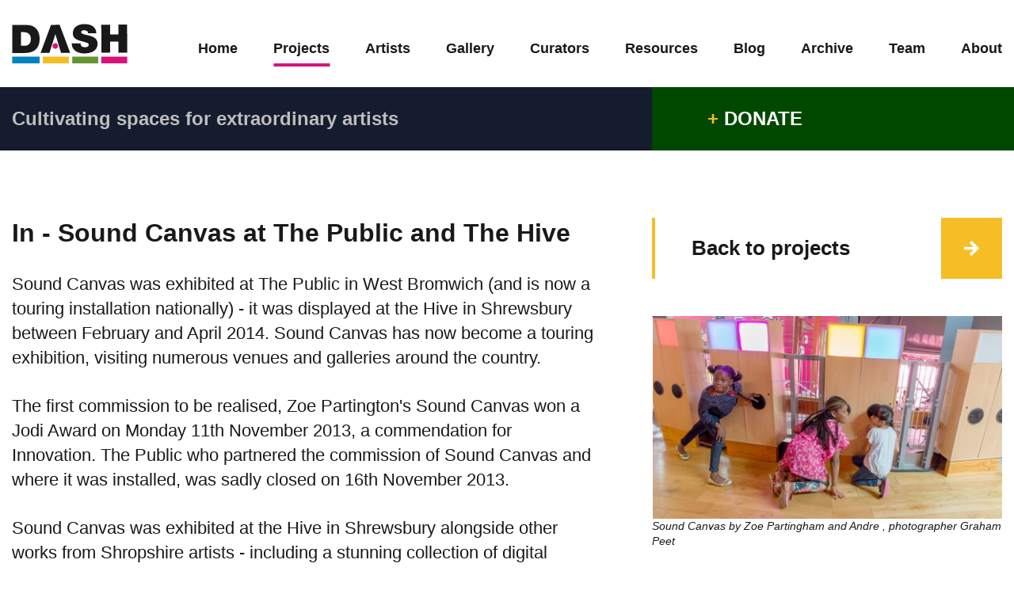

--- FILE ---
content_type: text/html; charset=UTF-8
request_url: https://www.dasharts.org/projects/in-sound-canvas-at-the-public-and-the-hive.html
body_size: 10528
content:
<!DOCTYPE html><!--[if lt IE 7]>      <html class="no-js oldie"> <![endif]--><!--[if IE 7]>         <html class="no-js ie7"> <![endif]--><!--[if IE 8]>         <html class="no-js ie8"> <![endif]--><!--[if IE 9]>      <html class="no-js ie9"> <![endif]--><!--[if !(IE)]><!--><html lang="en" class="no-js modern"><!--<![endif]--><head><meta charset="utf-8" /><meta http-equiv="X-UA-Compatible" content="IE=edge" /><meta name="viewport" content="width=device-width, initial-scale=1, maximum-scale=1" /><!-- This goes at the top for safeConsole --><script src="/js/script_head.js"></script><link type="text/css" rel="stylesheet" href="http://fast.fonts.net/cssapi/7e772002-cf31-483d-b11c-2a11c770edab.css" /><link type="text/css" rel="stylesheet" href="https://use.typekit.net/smn1hbt.css" /><link rel="stylesheet" href="/css/style.css?2024" /><link rel="stylesheet" href="http://api.stunn.co.uk/gdpr/cookieconsent.min.css" /><script src="//ajax.googleapis.com/ajax/libs/jquery/1.11.0/jquery.min.js"></script><script>window.jQuery || document.write('<script src="/lib/vendor/jquery-1.11.0.min.js"><\/script>')</script><!-- Modernizr must be in the head for HTML5 Shiv to work for older browsers --><script src="//cdnjs.cloudflare.com/ajax/libs/modernizr/2.8.2/modernizr.min.js"></script><script>window.Modernizr || document.write('<script src="/lib/vendor/modernizr-2.8.2.min.js">\x3C/script>')</script><meta name="google-translate-customization" content="81b55e34e6457d80-a0a21e50b8f7732d-gbd1ce5a94d1fd1de-10" /><meta name="google-site-verification" content="F9CygydzYqRK2nnLCJ9Lityvw3UOhA_sziGWf1yli9Q" /><script src="http://api.stunn.co.uk/gdpr/cookieconsent.min.js"></script><script src="http://dasharts.org/js/stunn-gdpr.js"></script><link rel="apple-touch-icon" sizes="180x180" href="/apple-touch-icon.png" /><link rel="icon" type="image/png" sizes="32x32" href="/favicon-32x32.png" /><link rel="icon" type="image/png" sizes="16x16" href="/favicon-16x16.png" /><link rel="manifest" href="/site.webmanifest" /><link rel="mask-icon" href="/safari-pinned-tab.svg" color="#5bbad5" /><meta name="msapplication-TileColor" content="#ffffff" /><meta name="theme-color" content="#ffffff" /><title>Dash</title><meta name="description" content="" /></head><body id="home" class="stickyFootWrap"><!--[if lt IE 9]><p class="browsehappy">You are using an <strong>outdated</strong> browser. Please <a href="http://browsehappy.com/">upgrade your browser</a> to improve your experience.</p><![endif]--><header id="nav" class="stickyFootOther header"><nav class="bounds flex-nav header-nav"><div class="logo on"><a href="/"><img src="/img/dash-logo.svg" alt="" /></a></div><div class="menu_btn"><img src="/img/menu-icon.svg" alt="" /></div><div class="main_mnu"><div class="main_mnu_table_info"><a href="#" class="main_mnu_logo"><img src="/img/dash-logo-wht.svg" alt="" /></a><div class="main_mnu_table_info_bottom"><p>DASH, 5 Belmont,<br> Shrewsbury,<br> Shropshire SY1 1TE</p><p><a href="#!">01743 272939</a></p><p><a href="mailto:info@dasharts.org">info@dasharts.org</a></p><ul class="social_links"><li><a href="https://twitter.com/DASH_ARTS" target="_blank"><img src="/img/twitter-logo.svg" alt="Twitter" /></a></li><li><a href="https://www.facebook.com/groups/102071596512318/" target="_blank"><img src="/img/linked-in-logo.svg" alt="Facebook" /></a></li><li><a href="https://www.youtube.com/user/DisabilityArts" target="_blank"><img src="/img/vimeo-logo.svg" alt="YouTube" /></a></li></ul></div></div><ul class="main_mnu_list"><li><a href="/">Home</a></li><li class="on"><a href="/projects/">Projects</a></li><li><a href="/artists/">Artists</a></li><li><a href="/image-gallery/">Gallery</a></li><li><a href="/curators/">Curators</a></li><li><a href="/resources/">Resources</a></li><li><a href="/blog/">Blog</a></li><li><a href="/archive.html">Archive</a> </li><li><a href="/team/">Team</a> </li><li><a href="/about.html">About</a></li></ul><div class="main_mnu_close"><img src="/img/close-icon.svg" alt="" /></div></div></nav></header><div class="stickyFootOther top_block"><div class="bounds flex-nav"><div class="content"><div class="block_info_desc">Cultivating spaces for extraordinary artists</div></div><a href="/donate/" class="right-block donate_block"><div class="right_block_content"><span class="color_yellow">+</span> Donate</div></a></div></div><main id="main" class="stickyFootMain"><!-- Begin main content --><div class="main_content"><div class="bounds flex-nav align-items-start"><!-- Begin content --><div class="content"><h1>In - Sound Canvas at The Public and The Hive</h1><div data-type="text"><p>Sound Canvas was exhibited at The Public in West Bromwich (and is now a touring installation nationally) - it was displayed at the Hive in Shrewsbury between February and April 2014. Sound Canvas has now become a touring exhibition, visiting numerous venues and galleries around the country.<br /></p><p>The first commission to be realised, Zoe Partington's Sound Canvas won a Jodi Award on Monday 11th November 2013, a commendation for Innovation. The Public who partnered the commission of Sound Canvas and where it was installed, was sadly closed on 16th November 2013.</p><p>Sound Canvas was exhibited at the Hive in Shrewsbury alongside other works from Shropshire artists - including a stunning collection of digital landscapes and photographs, showing the county at it's best</p><p><strong>Sounds of Shropshire</strong>:</p><p>We asked Shropshire artists and writers to send in their digital photos, artwork, poetry and sounds to complement the arrival of Sound Canvas to Shropshire.</p><p>We launched an appeal for wonderful digital soundscapes of the sounds of Shropshire, reflecting the local landscape. Some of these sounds were then inputted into Sound Canvas itself - including a cattle auctioneer, ringing church bells and farm animals.</p><p><br /></p></div></div><!-- End content --><!-- Begin sidebar right --><aside class="sidebar_right"><div class="sidebar_item"><a href="/projects/" class="btn-back"><div class="btn-back-text">Back to projects</div><div class="btn-back-ico"><svg xmlns="http://www.w3.org/2000/svg" viewBox="0 0 16 16"> <path d="M40,48l8-8-8-8-2.3,2.3L42,38.6H32v2.9H42l-4.3,4.3Z" transform="translate(-32 -32)"></path></svg></div></a></div><div class="sidebar_item"><div class="sidebar_item_images"><ul class="images"><li class="item" data-count="0"><div><span style="background-image:url(/cmsUploads/project/images/Sound_canvas_by_Graham_Peet2.jpg);"><img src="/cmsUploads/project/images/Sound_canvas_by_Graham_Peet2.jpg" alt="three young children with black hair are listening , crouched with ears to the black, round ear speakers on the wooden panels, with square lit squares in yellow, cyan, pink and blue at the top of the wooden panels." title="three young children with black hair are listening , crouched with ears to the black, round ear speakers on the wooden panels, with square lit squares in yellow, cyan, pink and blue at the top of the wooden panels." /></span><em><span>Sound Canvas by Zoe Partingham and Andre , photographer Graham Peet</span></em></div></li></ul></div></div></aside><!-- End sidebar right --></div></div><!-- End main content --></main><footer id="footer" class="stickyFootOther"><div class="footer_main"><div class="bounds flex-nav align-items-start"><div class="content"><div class="footer_content_item">Disability Arts In Shropshire<br>5 Belmont<br>Shrewsbury<br>Shropshire SY1 1TE<br><br>Company Registration no: 4294985<br>Charity no: 1090677<br /></div><!--<div class="footer_content_item"><a href="#!" class="formingHrefTel"></a></div>--><div class="footer_content_item"><a href="mailto:info@dasharts.org">info@dasharts.org</a></div></div><div class="right-block"><div class="footer_title">Partners</div><div class="partners_list"><a href="#!" class="partners_item"><img src="/img/ace-logo.png" srcset="/img/ace-logo@2x.png 2x, /img/ace-logo@3x.png 3x" alt="" style="width:152px;" /></a><a href="#!" class="partners_item"><img src="/img/AF_Logo_RGB_White.png" alt="Arts Fund" style="width:152px;" /></a><a href="#!" class="partners_item"><img src="/img/EEF-logo-white.png" alt="Esmee Fairbairn" style="width:152px;" /></a></div><ul class="social_links"><li><a href="https://twitter.com/DASH_ARTS" target="_blank"><img src="/img/Twitter_icon.svg" alt="Twitter" /></a></li><li><a href="https://www.facebook.com/DASHDISABILITYARTS/" target="_blank"><img src="/img/Facebook_icon.svg" alt="Facebook" /></a></li><li><a href="https://www.youtube.com/user/DisabilityArts" target="_blank"><img src="/img/YouTube_icon.svg" alt="YouTube" /></a></li><li class="social-icon"><a href="https://www.instagram.com/dashdisabilityarts/" target="_blank"><img src="/img/Instagram_Glyph_White.png" alt="Instagram" /></a></li><li class="social-icon"><a href="https://www.linkedin.com/company/disability-arts-in-shropshire" target="_blank"><img src="/img/linkedIn-white.png" alt="LinkedIn" /></a></li></ul><div id="google_translate_element"></div></div></div></div><div class="footer_bottom"><div class="bounds flex-nav"><div class="content"><div class="footer_copyright">DASH &copy;2019 <a href="/accessibility-statement.html">Accessibility Statement</a> | <a href="/privacy-policy.html">Privacy Policy</a> |  <a href="#" id="cookie">Cookie Preferences </a><script>
                        document.getElementById('cookie').onclick = function (e) {
                            p.open();
                            console.log(4545)
                        };
                    </script></div></div><div class="right-block footer_info_blue">Style by <a href="http://vividvisuals.co.uk/">Vivid</a> | Site by <a href="http://www.stunn.co.uk">Stunn Ltd</a></div></div></div></footer><script src="/js/script_foot.js"></script> <!-- DEV VERSION --><!-- DEV VERSION --><!-- // <script src="js/script.cat.min.js"></script> LIVE VERSION --><!-- Google Analytics: change UA-XXXXX-X to be your site's ID. --><!-- <script>
    (function (b, o, i, l, e, r) {
        b.GoogleAnalyticsObject = l; b[l] || (b[l] =
            function () { (b[l].q = b[l].q || []).push(arguments) }); b[l].l = +new Date;
        e = o.createElement(i); r = o.getElementsByTagName(i)[0];
        e.src = '//www.google-analytics.com/analytics.js';
        r.parentNode.insertBefore(e, r)
    }(window, document, 'script', 'ga'));
    ga('create', 'UA-XXXXX-X'); ga('send', 'pageview');
</script><script type="text/javascript" src="//translate.google.com/translate_a/element.js?cb=googleTranslateElementInit"></script> --></body></html><!-- refresh random: f8SmKcdopN2SENGMCHj9ZOE-->

--- FILE ---
content_type: text/css
request_url: https://www.dasharts.org/css/style.css?2024
body_size: 472387
content:
/*!
 *  Stunnplate style
 *  Version: 2.0
 */@font-face{font-family:'stunnfont';font-weight:normal;font-style:normal;src:url("../fonts/stunnfont.eot?ja7fha");src:url("../fonts/stunnfont.eot?ja7fha#iefix") format("embedded-opentype"),url("../fonts/stunnfont.ttf?ja7fha") format("truetype"),url("../fonts/stunnfont.woff?ja7fha") format("woff"),url("../fonts/stunnfont.svg?ja7fha#stunnfont") format("svg")}[class^='icon-']:before,[class*=' icon-']:before,a[href^='#carousel-button']:after,#testimonialsCarousel li .testimonial:before,#testimonialsCarousel li .testimonial:after,#banner-wrap .flexSlider-nextButton:after,#banner-wrap .flexSlider-prevButton:after,.team-title .email:after{font-family:'stunnfont' !important;font-size:32px;font-weight:normal;font-style:normal;font-variant:normal;line-height:32px;position:absolute;display:block;width:32px;height:32px;content:'';transition:color .2s ease-in;text-transform:none;color:white;speak:none;-webkit-font-smoothing:antialiased;-moz-osx-font-smoothing:grayscale}.icon-mail:before,.team-title .email:after{content:'\e902';color:#d1d3d4}.team-title .email:hover:after{color:#c13139}.icon-next:before,a[href^='#carousel-button-next']:after,#banner-wrap .flexSlider-nextButton:after{content:'\e903'}.icon-prev:before,a[href^='#carousel-button-prev']:after,#banner-wrap .flexSlider-prevButton:after{content:'\e904'}.icon-quote-end:before,#testimonialsCarousel li .testimonial:after{content:'\e905'}.icon-quote-start:before,#testimonialsCarousel li .testimonial:before{content:'\e906'}.icon-twitter:before{content:'\e900'}.icon-facebook:before{content:'\e901'}body{font:16px/26px Helvetica, Helvetica Neue, Arial}h1,h2,h3,h4,h5{margin:.5em}/*! normalize.css v1.1.3 | MIT License | git.io/normalize */article,aside,details,figcaption,figure,footer,header,hgroup,main,nav,section,summary{display:block}audio,canvas,video{display:inline-block;*display:inline;*zoom:1}audio:not([controls]){display:none;height:0}[hidden]{display:none}html{font-size:100%;-ms-text-size-adjust:100%;-webkit-text-size-adjust:100%}html,button,input,select,textarea{font-family:sans-serif}body{margin:0}a:focus{outline:thin dotted}a:active,a:hover{outline:0}h1{font-size:2em;margin:0.67em 0}h2{font-size:1.5em;margin:0.83em 0}h3{font-size:1.17em;margin:1em 0}h4{font-size:1em;margin:1.33em 0}h5{font-size:0.83em;margin:1.67em 0}h6{font-size:0.67em;margin:2.33em 0}abbr[title]{border-bottom:1px dotted}b,strong{font-weight:bold}blockquote{margin:1em 40px}dfn{font-style:italic}hr{box-sizing:content-box;height:0}mark{background:#ff0;color:#000}p,pre{margin:1em 0}code,kbd,pre,samp{font-family:monospace, serif;_font-family:'courier new', monospace;font-size:1em}pre{white-space:pre;white-space:pre-wrap;word-wrap:break-word}q{quotes:none}q:before,q:after{content:'';content:none}small{font-size:80%}sub,sup{font-size:75%;line-height:0;position:relative;vertical-align:baseline}sup{top:-0.5em}sub{bottom:-0.25em}dl,menu,ol,ul{margin:1em 0}dd{margin:0 0 0 40px}menu,ol,ul{padding:0 0 0 40px}nav ul,nav ol{list-style:none;list-style-image:none}img{border:0;-ms-interpolation-mode:bicubic}svg:not(:root){overflow:hidden}figure{margin:0}form{margin:0}fieldset{border:1px solid #c0c0c0;margin:0 2px;padding:0.35em 0.625em 0.75em}legend{border:0;padding:0;white-space:normal;*margin-left:-7px}button,input,select,textarea{font-size:100%;margin:0;vertical-align:baseline;*vertical-align:middle}button,input{line-height:normal}button,select{text-transform:none}button,html input[type="button"],input[type="reset"],input[type="submit"]{-webkit-appearance:button;cursor:pointer;*overflow:visible}button[disabled],html input[disabled]{cursor:default}input[type="checkbox"],input[type="radio"]{box-sizing:border-box;padding:0;*height:13px;*width:13px}input[type="search"]{-webkit-appearance:textfield;box-sizing:content-box}input[type="search"]::-webkit-search-cancel-button,input[type="search"]::-webkit-search-decoration{-webkit-appearance:none}button::-moz-focus-inner,input::-moz-focus-inner{border:0;padding:0}textarea{overflow:auto;vertical-align:top}table{border-collapse:collapse;border-spacing:0}/*!
 *  Stunnplate Defaults
 *  Version: 1.1.1
 *
 */html,button,input,select,textarea{color:#222}html{font-size:1em;line-height:1.4}::-moz-selection{background:#b3d4fc;text-shadow:none}::selection{background:#b3d4fc;text-shadow:none}hr{display:block;height:1px;border:0;border-top:1px solid #ccc;margin:1em 0;padding:0}audio,canvas,img,video{vertical-align:middle}fieldset{border:0;margin:0;padding:0}textarea{resize:vertical}.browsehappy{margin:0.2em 0;background:#ccc;color:#000;padding:0.2em 0}*,*:before,*:after,section{box-sizing:border-box}p{margin:0 0 1em 0}.img-holder img{width:100%;max-width:100%}.content .img-holder{margin-bottom:30px}.ie7 .title{padding-top:20px}.ir{background-color:transparent;border:0;overflow:hidden;*text-indent:-9999px}.ir:before{content:"";display:block;width:0;height:150%}.hidden{display:none !important;visibility:hidden}.visuallyhidden{border:0;clip:rect(0 0 0 0);height:1px;margin:-1px;overflow:hidden;padding:0;position:absolute;width:1px}.visuallyhidden.focusable:active,.visuallyhidden.focusable:focus{clip:auto;height:auto;margin:0;overflow:visible;position:static;width:auto}.invisible{visibility:hidden}.clearfix:before,.clearfix:after{content:" ";display:table}.clearfix:after{clear:both}.clearfix{*zoom:1}@media only screen and (min-width: 1171px){*[data-hide*=desk]{display:none !important}}@media only screen and (min-width: 960px) and (max-width: 1170px){*[data-hide*=desk]{display:none !important}}@media only screen and (min-width: 768px) and (max-width: 959px){*[data-hide*=tab]{display:none !important}}@media only screen and (min-width: 480px) and (max-width: 767px){*[data-hide*=mob]{display:none !important}}@media only screen and (max-width: 479px){*[data-hide*=mob]{display:none !important}}body{font:16px/26px Arial, Helvetica, Helvetica Neue;background-color:#EEEEEE}html,body{margin:0}h1,h2,h3,h4,h5{margin:.5em}.white{background-color:#FFFFFF}#nav{background:rgba(0,0,0,0.5)}nav ul li a{color:white}.fixed-header{position:fixed}#footer{background-color:black;margin-bottom:0}#banner-wrap{min-height:788px;background-color:#666;position:relative}#banner-wrap ul>li{font-family:Georgia, serif;font-size:200%;color:#000;text-shadow:.2em .2em .5em #000, -1px -1px 0 #fff,   1px -1px 0 #fff, -1px 1px 0 #fff, 1px 1px 0 #fff;padding-top:30px}.flexSlider-dots{display:none}.banner-text{position:absolute;bottom:0;right:0;left:0;padding:20px 0;background:rgba(0,0,0,0.5)}.flexSlider .current [class*="animate-in-"].animate-custom-a{transition-delay:1000ms;color:#990000}.flexSlider .current [class*="animate-in-"].animate-custom-b{transition-delay:400ms;transform:rotate(360deg)}.flexSlider [class*="animate-in-"].animate-custom-c{font-size:0%}.flexSlider .current [class*="animate-in-"].animate-custom-c{transition-delay:600ms;color:#333;font-size:100%}@media only screen and (max-width: 400px){#banner-wrap{border:0px solid green;min-height:0;height:200px !important;max-height:200px !important}}.fixed-header{display:block;position:relative;width:100%;z-index:999;top:0;left:0;right:0}.fixed-header.fixed{position:fixed}@media only screen and (max-width: 720px){.fixed-header{position:relative}}/*!
*  Stunnplate Flex layout.css
*  Version: 1
*
*/.stickyFootWrap{display:flex;flex-direction:column;min-height:100vh}.stickyFootMain{flex:1 0 auto;-ms-flex-positive:1;-ms-flex-negative:0;-ms-flex-preferred-size:auto;ms-flex:1}.stickyFootOther{display:block;width:100%;flex:none}.flex-parent{display:flex;flex-direction:row;padding:16px;-ms-flex-align:start;-webkit-align-items:flex-start;-ms-flex-line-pack:stretch;align-items:stretch;justify-content:flex-start;flex-wrap:wrap;align-content:flex-start}.ie9 .flex-parent{font-size:0;vertical-align:middle}.flex-parent .block{display:inline-block;box-sizing:border-box;min-width:200px;padding:16px;background-clip:content-box;flex:1 1 25%;-webkit-flex:1 1 200px}.ie11 .flex-parent .block{flex-basis:22%}.ie10 .flex-parent .block{-ms-flex-positive:1;-ms-flex-negative:1;-ms-flex-preferred-size:22%}.ie9 .flex-parent .block{font-size:16px;width:25%;vertical-align:top}.flex-parent.right{align-content:flex-end;justify-content:flex-end}.flex-parent.right .block{flex:0 1 auto}.bounds{width:100%;max-width:1364px;margin:0 auto}.content-padding{padding:0 32px}@media only screen and (min-width: 1030px){.flex-parent .block{-webkit-flex:1 1 25%}}@media only screen and (max-width: 768px){#main section .narrow{width:100%}}@media only screen and (max-width: 568px){.flex-parent{padding:8px}.flex-parent .block{padding:8px}.content-padding{padding:0 16px}}/*!
*  Stunnplate nav.css
*  Version: 1
*/.flex-nav{display:flex;padding:0 16px;align-items:center;flex-grow:1;justify-content:space-between}.flex-nav .logo{line-height:0;padding:0 0 0 16px}.flex-nav .logo a{display:inline-block;padding:0}.flex-ul{display:flex;justify-content:flex-end}.ie9 .flex-nav{text-align:right;display:table}.ie9 .flex-nav .logo{display:table-cell;vertical-align:middle;margin-right:auto;text-align:left}.ie9 .flex-ul{display:table-cell;text-align:right;vertical-align:middle}.ie9 .flex-ul li{display:inline-block}#menu-button{flex:0 0 auto;align-self:center;width:48px;height:48px;position:relative}#menu-button span{font-size:0;line-height:0;position:absolute;top:0;right:0;bottom:0;left:0;display:block;padding:0;color:white}#menu-button span span{position:absolute;top:50%;display:block;overflow:visible;width:30px;height:4px;margin:-2px auto 0 auto;transition:opacity .25s ease-in-out;background:white}#menu-button>span:before,#menu-button>span:after{position:absolute;left:50%;width:30px;height:4px;margin-left:-15px;content:'';transition-timing-function:cubic-bezier(0.445, 0.05, 0.55, 0.95);transition-duration:200ms;transform:translate3d(0px, 0px, 0px);background:white}#menu-button>span:before{top:12px}#menu-button>span:after{bottom:12px}#menu-button.close span span{opacity:0}#menu-button.close>span:before{top:22px;transform:rotate(45deg) translateZ(0)}#menu-button.close>span:after{bottom:22px;transform:rotate(-45deg) translateZ(0)}#menu-button a{font-size:0;line-height:0;top:0;right:0;bottom:0;left:0;display:block;padding:0;color:white;width:48px;height:48px;cursor:pointer}#nav{margin:0;padding:0;background-color:transparent}nav ul.container{margin-bottom:0}nav ul{margin:0;padding:0}nav ul li{max-height:none;transition:all 1s ease 0s;-mob-transition:all 1s ease 0s;position:relative}nav a:hover{text-decoration:underline}nav ul li ul{position:absolute;display:block}@media only screen and (max-width: 767px){.flex-nav{flex-wrap:wrap}.flex-nav .logo{align-self:center}.flex-ul{flex-direction:column;flex-grow:2}.flex-ul li{flex-grow:1}nav ul{min-width:100%}nav li{display:inline-block;float:left;width:100%}nav li:first-child a{margin-left:0}nav li:last-child a{margin-right:0}nav ul.open li{max-height:600px}nav ul li{display:inline;overflow:hidden;max-height:0;transition:all .8s ease 0s;-mob-transition:all .8s ease 0s}.oldie nav a{margin:0 .7%}nav ul li ul{position:relative;display:inline-block}.ie9 .flex-nav .logo{display:inline-block;float:left}.ie9 .flex-ul{min-width:100%;display:none;clear:both;overflow:hidden}.ie9 #menu-button{display:inline-block;float:right}.ie9 .flex-ul.open{display:inline-block}}@media only screen and (max-width: 568px){.flex-nav{padding:8px}}.tabbed,.tabbed:before,.tabbed:after{box-sizing:border-box}.tabbed{display:block;position:relative;background:#cccccc;padding:4px 0 0 0}.tabbed>ul{display:none;position:relative;list-style:none;padding:0;margin:0 0 -1px 0}.tabbed>ul{display:block;white-space:no-wrap}.tabbed>ul li{display:inline-block;margin:0}.tabbed>ul>li>a{display:inline-block;margin:0 0 0 4px;border:1px solid black;opacity:0.5;background:#fff;padding:10px;border-radius:4px 4px 0 0;text-decoration:none;color:black}.tabbed>ul>li.active>a{opacity:1;background:#fff;border-bottom:1px solid white}.tabbed>ul.isWrapping li a{margin:0 -6px 4px 4px;border:1px solid black !important;border-radius:4px}.tabbed .overflowTabsParent{z-index:200}.tabbed .overflowTabsParent:hover .overflowTabs{display:block}.tabbed .overflowTabs{display:none;margin:-1px 0 0 0;padding:0;position:absolute;right:0;left:0px;right:0px;top:100%;min-width:200px;border-top:1px solid #666}.tabbed .overflowTabs li{display:block;width:100%}.tabbed .overflowTabs li{background-color:rgba(255,255,255,0.9)}.tabbed .overflowTabs li a{display:block;margin:0;padding:10px;opacity:1;border:1px solid #666;border-radius:0;border-top-width:0}.tabbed .overflowTabs li a:hover{color:red;background-color:#fff}.tabbed .overflowTabs li.active a{color:#333}.tabbed .overflowTabs li.active a:before{content:' ';display:inline-block;vertical-align:middle;width:0;font-size:0;border:6px solid transparent;border-left-color:#333}.tabbed>section{display:none;border:1px solid black;background:#fff}.tabbed>section.open{display:block}.tabbed>section>a{display:none}.tabbed>section>div{display:none;padding:0;margin:0}.no-js .tabbed>section.open>div{display:block;height:100%;max-height:1000px}.tabbed>section>div>div{padding:20px;border-bottom:1px solid black}#testContainer{max-width:70%;border:1px dotted red}/*! Element Query... 
 * @Requires https://github.com/tysonmatanich/elementQuery (stunnplate/elementQuery.min.js) 
 * The following uses a JS element query plugin (insead of a media-query) to style the tabbed content when they are less than 300px wide.
 * The plugin looks for [min/max]-[width/height] space-separated attribute selectors eg: element[min-width~="200px"][max-width~="400px"]{background-color:red;}
 */.tabbed[max-width~="300px"]{padding:0;border:1px solid black;border-width:0px 1px}.tabbed[max-width~="300px"]>ul{display:none}.tabbed[max-width~="300px"]>section{display:block;background:white;border:0}.tabbed[max-width~="300px"]>section>a{display:block;border:1px solid black;border-width:1px 0;padding:20px;background:#eee;text-decoration:none}.tabbed[max-width~="300px"]>section.active>a{background:#fff}/*!  
 *  Stunnplate modal.css
 *  Version: 1.1
 */body{height:100%;margin:0}.modal-wrap{z-index:-1;position:fixed;width:100%;height:100%;top:0;transition:z-index 0.1s linear 1.5s}.modal-wrap.active{z-index:9999;transition:z-index 0s linear 0s}.modal-overlay{background-color:transparent;background-color:rgba(0,0,0,0);bottom:0;height:100%;left:0;pointer-events:none;position:absolute;right:0;text-align:center;top:0;transition:all 0.5s ease 1s;width:100%;z-index:-1}.modal-wrap.active .modal-overlay{background-color:#000000;background-color:rgba(0,0,0,0.8);pointer-events:auto;transition:all 0.5s ease 0s;z-index:1}.modal-overlay:before{content:'';display:inline-block;height:100%;margin-right:-0.25em;vertical-align:middle}@keyframes anim-rotate{0%{transform:rotate(0)}100%{transform:rotate(360deg)}}.loader{background-image:url("[data-uri]");display:block;height:280px;left:50%;margin-left:-140px;margin-top:-140px;opacity:0;pointer-events:none;position:absolute;top:50%;transition:all 0 ease 0s;animation:anim-rotate 2s infinite linear;width:280px;z-index:-1}.modal-wrap.active .loader{opacity:1;transition:all 0.5s ease 0s;z-index:1}.modal-wrap.active.loaded .loader{opacity:0;transition:all 0.25 ease 0s;z-index:-1}.modal-close{background-color:#ffffff;border-color:#ff0000;border-radius:20px;color:#ff0000;cursor:pointer;height:40px;line-height:40px;opacity:0;position:absolute;right:10px;top:10px;width:40px}.modal-close svg{width:40px;height:40px;fill:#fff}.modal-close svg:hover{fill:#4a4a4a}.modal-wrap.active .modal-close{opacity:1;transition:all 0.5s ease 0s}.modal-contentWrap{display:inline-block;max-height:0px;max-width:0px;overflow:auto;padding:20px 0;transition:all 1s ease 0s;vertical-align:middle;z-index:0;z-index:-1;-WebKit-overflow-scrolling:touch}.modal-wrap.active .modal-contentWrap{background:#f5f5f5;border:#a0a0a0 solid 1px;max-height:90%;max-width:90%;padding:10px 15px;transition:all 1s ease 0.5s;z-index:1}.modal-content{opacity:0;transition:opacity 0.3s ease 0s;z-index:-1}.ie8 .modal-content,.ie9 .modal-content{display:none}.ie8 .modal-wrap.active .modal-content,.ie9 .modal-wrap.active .modal-content{display:block}.modal-wrap.active:not(#modal-ajax) .modal-content,.modal-wrap.active.loaded .modal-content{opacity:1;transition:opacity 0.5s ease 1s;z-index:1}.carousel,.carousel *,.carousel:before,.carousel:after{box-sizing:border-box}.carousel ul,.carousel li{-webkit-backface-visibility:hidden}.carousel{position:relative;display:block;overflow:hidden;max-width:100%}.carousel-title{display:block}.carousel ul{display:block;overflow:hidden;min-width:100%;margin:0 -16px;padding:5px 0;list-style:none;transition:all 500ms;white-space:nowrap;text-indent:0;border-top:1px solid #EEEEEE}.carousel li{display:inline-block;width:25%;margin:0;transition:all 600ms;vertical-align:top;white-space:normal;border:0 dotted red;background:none}.carousel.resizing li{transition:none}.carousel li{width:25%}.carousel li>div{margin:0 16px}.carousel li>a{display:block;margin:0 16px}.carousel-button-wrapper{position:relative;display:block;float:right}a[href^='#carousel-button']{display:inline-block;margin:0 0 5px 5px;padding:5px;text-align:left;text-decoration:none;border:1px solid #666666;background-color:#EEEEEE}a[href^='#carousel-button'] svg{width:20px;height:20px}a[href^='#carousel-button'].frozen{cursor:not-allowed;opacity:.5;filter:alpha(opacity=50)}#carouselTwo.carousel li,#carouselFour.carousel li{width:100%}#carouselThree.carousel li a{opacity:.5;outline:1px solid white}#carouselThree.carousel li a.active{opacity:1;outline:1px solid white}/*! Media queries... 
 * OR include the stunnplate/lib/vendor/elementQuery to use Element Queries (see below)
 */@media only screen and (max-width: 768px){.carousel li{width:33.333%}}@media only screen and (max-width: 630px){.carousel li{width:50%}}@media only screen and (max-width: 400px){.carousel li{width:100%}.carousel-title{display:none}}/*! Example using Element Queries... 
 * @Requires https://github.com/tysonmatanich/elementQuery (stunnplate/lib/vendor/elementQuery.min.js) 
 * The following uses a JS element query plugin (insead of a media-query) to style the tabbed content when they are less than 300px wide.
 * The plugin looks for [min/max]-[width/height] space-separated attribute selectors eg: element[min-width~="200px"][max-width~="400px"]{background-color:red;}

.carousel[max-width~="500px"] li {
    width:33.333%;
}
.carousel[max-width~="360px"] li {
    width:50%;
}
.carousel[max-width~="360px"] .carousel-title {
    display:none;
}
.carousel[max-width~="200px"] li {
    width:100%;
}
*//*!
 *  Stunnplate Maps.js
 *  Version: 1.0
 */html{height:100%}body{height:100%;margin:0;padding:0}.map{height:300px;width:100%;display:inline-block}.flexSlider{position:relative;z-index:1;overflow:hidden;width:100%;min-width:100%;max-width:100%;max-height:100%;-webkit-backface-visibility:hidden}.flexSlider.fill{position:absolute;z-index:1;top:0;right:0;bottom:0;left:0;display:block;overflow:hidden;height:100%;min-height:100%}.flexSlider.fill>ul{position:absolute;top:0;right:0;bottom:0;left:0;display:block;height:100%;min-height:100%}.flexSlider.fill>ul>li{height:100%;min-height:100%}.flexSlider>ul{display:block;height:100%;margin:0;padding:0;list-style:none}.flexSlider>ul>li{height:100%;max-height:100%;text-align:center;vertical-align:top;background:#666666 repeat center center;background-size:cover}.flexSlider[data-transitionMode='slide']>ul{position:relative;width:10000%}.flexSlider[data-transitionMode='slide']>ul>li{position:relative;display:inline-block;overflow:hidden;width:1%;margin-right:-4px}.flexSlider[data-transitionMode='fade']{height:100%}.flexSlider[data-transitionMode='fade']>ul>li{position:absolute;top:0;left:0;display:block;width:100%;transition:opacity 1s ease 0s;opacity:0;z-index:0}.flexSlider[data-transitionMode='fade']>ul>li[data-state*='is-active']{opacity:1;z-index:1}.flexSlider-nextButton,.flexSlider-prevButton{position:absolute;z-index:100;top:0;right:0;bottom:0;display:none;overflow:hidden;width:120px;min-height:100%;cursor:e-resize;text-indent:-1000px;opacity:.2}.flexSlider-nextButton:after,.flexSlider-prevButton:after{position:absolute;top:50%;display:none;width:0;height:0;margin-top:-80px;content:'';border:60px solid transparent;border-width:80px 60px}.flexSlider-nextButton:after{right:20px;border-right-width:0;border-left-color:white}.flexSlider-prevButton:after{left:20px;border-right-color:white;border-left-width:0}.flexSlider-prevButton{right:auto;left:0;cursor:w-resize}.flexSlider-nextButton:hover,.flexSlider-prevButton:hover{opacity:.8}.flexSlider-dots{position:absolute;z-index:999;right:0;bottom:0;left:0;width:100%;max-width:1364px;margin:auto;padding:0 32px;text-align:center;pointer-events:none}@media (max-width: 768px){.flexSlider-dots{padding:0 16px}}@media (max-width: 568px){.flexSlider-dots{padding:0 8px}}.flexSlider-dots a{font-family:Arial serif;font-size:70px;line-height:100px;margin:0 4px;text-decoration:none;pointer-events:auto;color:rgba(255,255,255,0.6)}.flexSlider-dots a:hover{color:red}.flexSlider-dots .current,.flexSlider-dots [data-state*='is-active']{color:rgba(255,255,255,0.9);text-shadow:2px 2px 5px rgba(140,140,140,0.6)}.flexSlider-dots .current:hover,.flexSlider-dots [data-state*='is-active']:hover{color:#ffffff}.flexSlider [class^='animate-in-']{position:absolute;overflow:hidden;width:0;height:0;transition:all 1400ms}.flexSlider .current [class*='animate-in-'],.flexSlider [data-state*='is-active'] [class*='animate-in-']{position:relative;overflow:visible;width:auto;height:auto}.flexSlider .notransition{margin:0;transition:none}.flexSlider .animate-in-from-left{left:-100%}.flexSlider .animate-in-from-right{right:-100%}.flexSlider .animate-in-from-top{bottom:100%}.flexSlider .animate-in-from-bottom{top:100%}.flexSlider .current .animate-in-from-left,.flexSlider [data-state*='is-active'] .animate-in-from-left{left:0}.flexSlider .current .animate-in-from-right,.flexSlider [data-state*='is-active'] .animate-in-from-right{right:0}.flexSlider .current .animate-in-from-top,.flexSlider [data-state*='is-active'] .animate-in-from-top{bottom:0}.flexSlider .current .animate-in-from-bottom,.flexSlider [data-state*='is-active'] .animate-in-from-bottom{top:0}.flex-container a:active,.flexslider a:active,.flex-container a:focus,.flexslider a:focus{outline:none}.slides,.flex-control-nav,.flex-direction-nav{margin:0;padding:0;list-style:none}.flexslider{margin:0;padding:0}.flexslider .slides>li{display:none;-webkit-backface-visibility:hidden}.flexslider .slides img{width:100%;display:block}.flex-pauseplay span{text-transform:capitalize}.slides:after{content:".";display:block;clear:both;visibility:hidden;line-height:0;height:0}html[xmlns] .slides{display:block}* html .slides{height:1%}.no-js .slides>li:first-child{display:block}.flexslider{margin:0 0 60px;background:#fff;border:4px solid #fff;position:relative;border-radius:4px;box-shadow:0 1px 4px rgba(0,0,0,0.2);-webkit-box-shadow:0 1px 4px rgba(0,0,0,0.2);-moz-box-shadow:0 1px 4px rgba(0,0,0,0.2);-o-box-shadow:0 1px 4px rgba(0,0,0,0.2);zoom:1}.flex-viewport{max-height:2000px;transition:all 1s ease}.loading .flex-viewport{max-height:300px}.flexslider .slides{zoom:1}.flex-direction-nav{*height:0}.flex-direction-nav a{width:30px;height:30px;margin:-20px 0 0;display:block;background:url(images/bg_direction_nav.png) no-repeat 0 0;position:absolute;top:50%;z-index:10;cursor:pointer;text-indent:-9999px;opacity:0;-webkit-transition:all .3s ease}.flex-direction-nav .flex-next{background-position:100% 0;right:-36px}.flex-direction-nav .flex-prev{left:-36px}.flexslider:hover .flex-next{opacity:0.8;right:5px}.flexslider:hover .flex-prev{opacity:0.8;left:5px}.flexslider:hover .flex-next:hover,.flexslider:hover .flex-prev:hover{opacity:1}.flex-direction-nav .flex-disabled{opacity:0.3 !important;filter:alpha(opacity=30);cursor:default}.flex-control-nav{width:100%;position:absolute;bottom:-40px;text-align:center}.flex-control-nav li{margin:0 6px;display:inline-block;zoom:1;*display:inline}.flex-control-paging li a{width:11px;height:11px;display:block;background:#666;background:rgba(0,0,0,0.5);cursor:pointer;text-indent:-9999px;border-radius:20px;box-shadow:inset 0 0 3px rgba(0,0,0,0.3)}.flex-control-paging li a:hover{background:#333;background:rgba(0,0,0,0.7)}.flex-control-paging li a.flex-active{background:#000;background:rgba(0,0,0,0.9);cursor:default}.flex-control-thumbs{margin:5px 0 0;position:static;overflow:hidden}.flex-control-thumbs li{width:25%;float:left;margin:0}.flex-control-thumbs img{width:100%;display:block;opacity:.7;cursor:pointer}.flex-control-thumbs img:hover{opacity:1}.flex-control-thumbs .flex-active{opacity:1;cursor:default}@media screen and (max-width: 860px){.flex-direction-nav .flex-prev{opacity:1;left:0}.flex-direction-nav .flex-next{opacity:1;right:0}}.icon-drop-down-menu{width:536px;height:166px}.icon-geo-icon-colour{width:43px;height:44px}.icon-highway-icon-colour{width:54px;height:47px}.icon-p-j-a-logo-footer{width:181px;height:28px}.icon-p-j-a-logo-header{width:224px;height:35px}.icon-place{width:10px;height:14px}.icon-site-icon-colour{width:37px;height:41px}.icon-water-icon-colour{width:50px;height:38px}body{font:17px/24px 'Source Sans Pro', sans-serif;font-weight:200;color:#414042;background-color:white}a{text-decoration:none;color:#414042;transition:color .2s ease-in, background-color 0.2s ease-in}a:hover{color:#c13139}h1,h2,h3,h4,h5,h6,.h0,.title{font-family:'Roboto Condensed', sans-serif;font-size:28px;font-weight:700;text-transform:uppercase}.img-wrap img{width:100%;max-width:100%}.carousel ul{border-top:none}header#nav{padding:16px 0}.fixed-header{position:absolute;background:url([data-uri]);background:linear-gradient(to bottom, rgba(255,255,255,0.75) 0%, rgba(255,255,255,0.4) 67%, rgba(255,255,255,0) 100%)}.logo{height:40px}.logo a{display:block;height:40px}.s0{fill:#231f20}.ie8 #nav.fixed-header{filter:progid:DXImageTransform.Microsoft.gradient( startColorstr='#bfffffff', endColorstr='#00ffffff',GradientType=0 )}#nav.fixed-header.fixed{background:white !important}nav ul li a{font-size:16px;font-weight:300;text-transform:uppercase}nav ul li a:hover{text-decoration:none}nav ul li a.current{font-weight:600;color:#c13139}nav ul li ul{overflow:hidden;width:230px;max-height:0;opacity:0;padding-top:16px;transition:all 0.2s ease-in}nav ul li:hover ul{max-height:600px;opacity:1}nav ul li ul li a{background-color:#445056;font-size:15px;line-height:15px;color:white;padding:10px 16px;width:230px;text-align:left}nav ul li ul li a:hover{color:white;background-color:#c13139}#menu-button{margin-right:7px}#menu-button>span span,#menu-button>span:before,#menu-button>span:after{background-color:#414042}#banner-wrap{position:relative;min-height:788px}#banner-wrap .banner-text{font-size:28px;line-height:36px;position:absolute;right:0;bottom:0;left:0;padding:32px;color:white;border-bottom:10px solid #7f8084;border-bottom:10px solid rgba(127,128,132,0.85);background:rgba(68,80,86,0.85);-webkit-background-clip:padding;-moz-background-clip:padding;background-clip:padding-box}.flexSlider.fill ul li{background-position:top center}.flexSlider-dots{display:none}.flexSlider-nextButton,.flexSlider-prevButton{width:50px;opacity:.4}#banner-wrap .flexSlider-nextButton:after,#banner-wrap .flexSlider-prevButton:after{font-size:40px;line-height:40px;left:0;width:40px;height:40px;margin-top:-40px;border:none;background-color:#445056;text-indent:0}#banner-wrap .flexSlider-nextButton:after{right:0;left:auto}#main{padding:88px 0 0 0}#home #main{padding:0}#main section{display:block;width:100%;text-align:center}#main section .narrow{width:70%;margin:0 auto}#main section+section{border-top:solid 1px #d1d3d4}#main section:nth-child(even),#main section.alt{background-color:#ffffff}#main section .title-wrap{width:100%}#main section .title-wrap h1,#main section .title-wrap h2,#main section .title-wrap h3{display:inline-block;padding:0 20px 20px;border-bottom:1px solid #414042}#main section .title-wrap span{display:block;width:100%}#main section .title-wrap span strong{text-transform:uppercase}#main section.dark{color:#e6e7e8;background-color:#445056 !important;border-bottom:10px solid #808285}#main section.dark .title-wrap h1{border-color:#e6e7e8}#main section.dark .content-padding+.content-padding{margin-top:16px;padding-top:32px;border-top:1px solid #808285}#main section.strapline{padding:16px 0}.strapline-text{font-size:22px}.services .service{position:relative;min-width:270px;text-align:left}.ie9 .services .service{width:33.33%}.services .service .img-wrap{border:1px solid #808285}#home .services .service{padding-bottom:32px}#home .services .service .img-wrap{margin-bottom:32px}.services .service h1{font:23px/24px 'Source Sans Pro', sans-serif;font-weight:200;min-height:48px}.services .service .button{position:absolute;bottom:16px;left:16px}.services .service .service-summary{display:inline-block;width:40%;padding-right:16px;padding-bottom:32px;vertical-align:top}.services .service .service-summary+.img-wrap{display:inline-block;width:60%;margin-left:-4px;vertical-align:top}.services .service .service-summary h3{font-size:18px;margin-top:0}#serviceAssocImagesCarousel.carousel li{width:100%}#serviceAssocImagesCarousel .carousel-button-wrapper{position:absolute;top:50%;margin-top:-20px;width:100%}#serviceAssocImagesCarousel a[href^='#carousel-button']{margin:0;left:0;position:absolute}#serviceAssocImagesCarousel a[href^='#carousel-button-next']{left:auto;right:0}.service-detail .block{text-align:left}a[href^='#carousel-button']{font-size:0;position:relative;width:32px;height:32px;border:none;background:rgba(68,80,86,0.65)}a[href^='#carousel-button']:after{position:absolute;top:0;right:0;bottom:0;left:0;display:block}#main section.dark a[href^='#carousel-button']{background:rgba(255,255,255,0.5)}#projectsCarousel li{width:33.33%}#projectsCarousel li a{position:relative;display:block;text-decoration:none}#projectsCarousel .project-content{position:absolute;top:0;right:0;bottom:0;left:0;padding:16px;padding-bottom:42px;transition:opacity .2s ease-in-out;text-align:left;opacity:0;color:white;background:#445056;background:rgba(68,80,86,0.7)}#projectsCarousel li a:hover .project-content{opacity:1}#projectsCarousel .project-content h1{font:20px/22px 'Source Sans Pro', sans-serif;font-weight:200;margin-top:0}#projectsCarousel .project-content p{font-size:14px;line-height:16px}#projectsCarousel .project-content .button{position:absolute;bottom:16px;left:16px;color:#445056;background-color:white}.img-wrap.vimeo{position:relative;width:100%;height:auto;padding-bottom:56.25%}.img-wrap.vimeo iframe{position:absolute;top:0;left:0;width:100%;height:100%;z-index:1}.projects .project{text-align:left}.ie9 .projects .project{width:50%}#testimonialsCarousel li{width:100%}#testimonialsCarousel li p{padding:0 32px}#testimonialsCarousel li .testimonial{font-style:italic;position:relative;display:block;padding-top:20px;padding-bottom:20px}#testimonialsCarousel li .testimonial:before,#testimonialsCarousel li .testimonial:after{position:absolute;top:0;left:0;width:32px;height:32px;opacity:.5}#testimonialsCarousel li .testimonial:after{top:auto;right:0;bottom:0;left:auto}#testimonialsCarousel li .credit{font-size:16px;text-align:right}#clientsCarousel ul{padding-top:15px}#clientsCarousel li{width:12.5%}#clientsCarousel li .img-wrap{overflow:hidden;border-radius:50%}.flex-parent.clients{padding:0;overflow:hidden}.flex-parent.clients .block.client{flex:0 1 25%;border-top:1px solid #A1A7AA;border-left:1px solid #A1A7AA;width:25%;margin:-1px 0 0 -1px;min-width:100px;padding:0}.ie11 .flex-parent.clients .block.client{flex-basis:22%}.ie10 .flex-parent.clients .block.client{-ms-flex-positive:0;-ms-flex-negative:1;-ms-flex-preferred-size:22%}.ie9 .flex-parent.clients{text-align:left}#about #main section:nth-child(even){background-color:white}#about #main section:nth-child(odd),#about #main section.alt{background-color:#f6f6f6}.value+.value{border-top:solid 1px #d1d3d4}.value:nth-child(2n) .img-wrap{order:2}.value .value-text{text-align:left}.value .value-text h3{margin-top:0;font-size:18px}.team-title{display:block;border-bottom:solid 1px #d1d3d4;padding-right:32px;position:relative;text-align:left;padding-bottom:16px;margin-bottom:16px}.team-title .name{display:inline-block;width:100%;font-size:22px;font-weight:400;text-transform:uppercase}.team-title .job-title{display:inline-block;font-style:italic}.team-title .email{position:absolute;right:0;top:50%;width:32px;height:32px;margin-top:-16px;font-size:0;line-height:0}.team .img-wrap{display:inline-block;width:30%;border:1px solid #d1d3d4;vertical-align:top}.team .team-summary{display:inline-block;width:70%;margin-left:-4px;padding-left:16px;vertical-align:top;text-align:left}fieldset{text-align:left}label{font-size:15px;width:100%;margin-bottom:8px}input,textarea{line-height:30px;width:100%;padding:0 5px;border:2px solid #bcbec0}fieldset .flex-parent{padding:0 16px}fieldset .flex-parent .block{min-width:0;min-height:0;padding:8px 16px}fieldset .flex-parent.ends .block{min-width:0}fieldset .flex-parent.ends .block.submit input[class^='button']{border:none;background-color:#c13139}fieldset .flex-parent.ends .block.submit input[class^='button']:hover{background-color:#808286}.ie9 input,.ie10 input,.ie11 input{min-height:30px}.ie9 input.button{display:inline-block;position:relative;width:auto}.ie9 textarea,.ie10 textarea,.ie11 textarea{min-height:100px}.ie9 fieldset .flex-parent{display:table;width:100%}.ie9 fieldset .flex-parent .block{display:table-cell;min-width:50%}.ie9 fieldset .flex-parent .block.submit{text-align:right}#contact section.alt{z-index:99;overflow:visible;padding-top:0}.map{z-index:1;height:470px}.contact-wrap{z-index:1;overflow:visible;padding-top:0}.contact-wrap .block.contact-form{padding-top:50px}.contact-wrap .block.contact-text{z-index:1;max-width:400px;margin-top:-75px;padding:0 16px 16px 0;text-align:left;color:#e6e7e8;background-color:#445056}.contact-wrap .block.contact-text .main-text{padding:40px 32px 32px}#main section .contact-wrap .block.contact-text .title-wrap h2{width:100%;margin-top:30px;padding:0 20px 20px 32px;border-color:#e6e7e8}.ie9 .map{z-index:-1}.ie9 .contact-wrap{display:table;margin-top:-75px;padding-right:32px}.ie9 .contact-wrap .block{display:table-cell}.ie9 .contact-wrap .block.contact-form{width:auto;padding-top:125px}.ie9 .contact-wrap.flex-parent .block.contact-text{width:400px;padding-right:0;background-clip:border-box}footer{color:#e6e7e8;background-color:#445056;border-top:10px solid #808285}footer .logo{width:190px;min-width:190px;height:33px;margin-bottom:32px}footer .logo a{width:190px;min-width:190px;height:33px}footer .s0{fill:#e6e7e8}footer p{font-size:14px;line-height:16px}footer a{color:#e6e7e8}footer .copyright{padding:16px 0;color:#e6e7e8;background-color:#414042}footer .copyright p{margin:0}ul.social{font-size:0;margin:0;padding:0;list-style:none;margin-bottom:32px}ul.social li{display:inline-block;margin-right:4px}ul.social li a{position:relative;display:block;width:32px;height:32px}ul.social li a:before{color:#808285}ul.social li a:hover:before{color:white}.ie9 footer .flex-parent{display:table;width:100%}.ie9 footer .flex-parent .block{display:table-cell}.ie9 footer .flex-parent .block+.block{text-align:right}.ie9 footer .flex-parent .block+.block>div{display:inline-block;text-align:left}span[class^='button'],div[class^='button'],a[class^='button'],input[class^='button']{font-size:17px;font-weight:300;line-height:28px;position:relative;display:inline-block;padding:0 20px;transition:all .2s ease-in-out;text-decoration:none;text-transform:uppercase;color:#fff;color:#fff;background-color:#445056}div[class^='button']:hover,a[class^='button']:hover,input[class^='button']:hover{background-color:#808286;text-shadow:0 0 2px rgba(255,255,255,0.4)}a[class^='button'][class*='basic'],div[class^='button'][class*='basic']{border-color:#1fa0b7;background:#1fa0b7}a[class^='button'][class*='cancel'],div[class^='button'][class*='cancel']{color:#bbb;border-color:#bbb}@media only screen and (max-width: 1049px){#projectsCarousel li{width:50%}#clientsCarousel li{width:16.66%}}@media only screen and (max-width: 1029px){.services .service .service-summary{width:100%;padding-right:0;padding-bottom:0}.services .service .service-summary+.img-wrap{width:100%;margin-left:0}}@media only screen and (max-width: 960px){.ie9 nav a{padding-left:8px}}@media only screen and (max-width: 845px){.flex-parent.services .block:first-of-type{min-width:100%;flex-basis:100%}.services .service .service-summary{display:inline-block;width:40%;padding-right:16px;padding-bottom:32px;vertical-align:top}.services .service .service-summary+.img-wrap{display:inline-block;width:60%;margin-left:-4px;vertical-align:top}nav a{padding-left:8px}.ie9 nav a{padding-left:0px;padding-right:10px}}@media only screen and (max-width: 800px){nav a{padding-left:4px}}@media only screen and (max-width: 768px){#banner-wrap{min-height:500px}#banner-wrap .banner-text{font-size:24px;line-height:26px}.map{height:345px}}@media only screen and (max-width: 767px){#projectsCarousel li{width:100%}#clientsCarousel li{width:20%}.ie9 .flex-parent.clients .block.client{width:33.33%}.flex-ul{box-shadow:0 2px 2px 0 rgba(0,0,0,0.5);background:white}.flex-parent.clients .block.client{-webkit-flex:0 1 33.33%}.flex-parent .block.team{min-width:100%}nav ul li a{padding:12px}nav ul li ul{overflow:visible;width:auto;max-height:600px;opacity:1;padding:0 0 8px 0}nav ul li ul li a{background-color:#f5f5f5;font-size:15px;line-height:15px;color:inherit;padding:10px;width:auto;text-align:center}nav ul li ul li a:hover{color:#c13139;background-color:#f5f5f5}}@media only screen and (max-width: 700px){.contact-wrap .block{min-width:100%}.contact-wrap .block.contact-text{padding:0 8px 8px 8px;order:-1}}@media only screen and (max-width: 600px){.ie9 .services .service{width:100%}.ie9 .contact-wrap{padding:8px}.ie9 .contact-wrap .block{display:table-cell}.ie9 .contact-wrap .block.contact-form{padding-top:50px;width:100%;display:table-footer-group}.ie9 .contact-wrap.flex-parent .block.contact-text{width:100%;padding:0 8px 8px 8px;background-clip:content-box}.ie9 footer .flex-parent{display:block;width:100%}.ie9 footer .flex-parent .block{display:block;width:100%;text-align:center}.ie9 footer .flex-parent .block+.block{text-align:center}.ie9 footer .flex-parent .block+.block>div{text-align:center}}@media only screen and (max-width: 568px){.services .service{min-width:100%;flex-basis:100%}.ie9 .projects .project{width:100%}}@media only screen and (max-width: 568px){#banner-wrap{min-height:320px}#banner-wrap .banner-text{padding:16px;font-size:22px;line-height:24px}#main section .narrow{width:90%}#clientsCarousel li{width:33.33%}.services .service .button{left:8px;bottom:8px}.services .service .service-summary{width:100%;padding-right:0;padding-bottom:0}.services .service .service-summary+.img-wrap{width:100%;margin-left:0}.map{height:250px}footer .logo{margin:0 auto 32px}footer .flex-parent.ends .block{min-width:100%;text-align:center;flex-basis:100%}footer .copyright{text-align:center}.ie9 .flex-parent.clients .block.client{width:50%}}@media only screen and (max-width: 450px){.value .img-wrap{order:2}}@media only screen and (max-width: 329px){#main section .narrow{width:100%;padding:0 16px}#clientsCarousel li{width:50%}fieldset .flex-parent{padding:0}.flex-parent.clients .block.client{-webkit-flex:0 1 50%}.team .img-wrap{width:100%;margin-bottom:16px}.team .team-summary{width:100%;margin-left:0;padding-left:0}}body{background-color:#fff;font-weight:400;font-family:"Avenir LT W01_55 Roman1475520",sans-serif}html,body{margin:0}*{box-sizing:border-box}*:before,*:after{box-sizing:border-box}input[type="search"]{box-sizing:border-box;border-radius:0}input::-webkit-input-placeholder{color:#1a1919}input::-moz-placeholder{color:#1a1919}input:-ms-input-placeholder{color:#1a1919}input:-moz-placeholder{color:#1a1919}input,textarea{height:45px;background-color:#f3f2f1;border:solid 1px #cac9c8;padding:0 17px;color:#1a1919;font-family:"Avenir LT W01_55 Roman1475520",sans-serif;width:100%;outline:none;box-sizing:border-box;transition:all 0.25s}input:focus,textarea:focus{background-color:#e9e8e7}textarea{height:auto;resize:none;padding:7px 17px}.bounds{max-width:1300px;padding-right:15px;padding-left:15px}.uppercase{text-transform:uppercase}a{transition:all 0.25s}#home #main{position:relative;padding-top:0;background-color:#fff}#home section{padding:45px 0}#home section.no-padding{padding:0}#main section+section{border:none}h1,h2,h3,h4,h5,h6{text-transform:none;font-family:"BasicGothicPro",sans-serif;font-weight:400;line-height:1.2;margin:0;margin-bottom:30px}h1{font-size:32px;font-weight:600}h2{font-size:29px}h3{font-size:25px}p{margin-bottom:30px}ul,ol{margin:0 0 30px 0;padding:0;padding-left:32px}.white{background-color:#fff}#nav{background:rgba(0,0,0,0.5)}nav ul li a{color:#fff}.select{position:relative}select{height:45px;width:100%;outline:none;background-color:transparent;border:none;border:solid 1px #979797;background-image:url("../img/down-straight-arrow.svg");background-position:top right;background-repeat:no-repeat;background-color:#cbcccb;font-family:"Avenir LT W01_55 Roman1475520",sans-serif;font-size:22px;font-weight:normal;font-style:normal;font-stretch:normal;line-height:normal;letter-spacing:normal;color:#1a1919;padding-left:12px;-webkit-appearance:none;-moz-appearance:none;appearance:none;text-indent:1px;text-overflow:''}select::-ms-expand{display:none}.fixed-header{position:fixed}.content{width:100%}.content img{display:block;max-width:100%;margin-bottom:30px}a{color:#d8127d}a:hover{text-decoration:underline}.content_item{margin-bottom:100px}.content_item:last-child{margin-bottom:0}.content_item:last-child *:last-child{margin-bottom:0}.right-block{display:block;padding-left:70px;min-width:442px;max-width:442px;margin-left:70px}.color_yellow{color:#f6be25}.section_title{font-family:"BasicGothicPro",sans-serif;font-size:29px;font-weight:600;margin:0;padding:0;line-height:1.2;text-transform:none;text-align:left;color:#000;margin-bottom:30px}.align-items-start{align-items:flex-start}.main_content{color:#1a1919;font-size:22px;font-family:"Avenir LT W01_55 Roman1475520",sans-serif;line-height:1.42;display:flex;overflow-x:hidden}.main_content .content{padding-top:85px;padding-bottom:85px;width:100%}.main_content .sidebar_right{padding-top:85px;min-width:442px;max-width:442px;margin-left:70px}.sidebar_item-donate{padding-bottom:50px}.sidebar_item-donate img.paypal-logo{display:block;max-width:160px;margin-bottom:20px}.sidebar_item_content{padding-left:70px}.sidebar_item_title{font-size:32px;margin:0;line-height:1.4;margin-bottom:35px;font-weight:600}.btn{position:relative;display:inline-block;height:46px;line-height:46px;padding:0 25px;background-color:#141c2e;font-family:"BasicGothicPro",sans-serif;font-size:25px;color:#fff;border:none;outline:none;text-align:center;overflow:hidden}.btn:hover{color:#fff;text-decoration:none}.btn.btn-pink{background-color:#d8127d}.btn.btn-yellow{background-color:#f6be25;color:#1A1404}.btn.btn-submit{width:280px}.ripple-effect{display:inline-block;position:absolute;top:0;left:0;border:2px solid rgba(255,255,255,0.3);border-radius:50%;animation:ripple 1s ease forwards;z-index:3}.ripple-hover-effect{display:inline-block;position:absolute;top:0;left:0;border:2px solid rgba(255,255,255,0.3);border-radius:50%;animation:ripple 1s ease forwards;z-index:3}@keyframes ripple{0%{transform:scale(0)}100%{transform:scale(200)}}header#nav{background-color:#fff;padding-top:30px;padding-bottom:30px}.flex-nav .logo{padding-left:0}.logo{height:50px;margin-right:30px}.logo a{height:50px}.logo img,.logo svg{height:100%}.menu_btn{display:none}.main_mnu_list{position:relative;left:0;top:4px;list-style:none;margin:0;padding:0;display:flex;font-family:Arial;line-height:1}.main_mnu_list li{position:relative;margin-right:45px}.main_mnu_list li:last-child{margin-right:0}.main_mnu_list li.active a::after,.main_mnu_list li.on a::after,.main_mnu_list li:hover a::after{width:100%}.main_mnu_list li a{position:relative;display:block;font-size:17.8px;font-size:1.1125rem;font-weight:bold;font-style:normal;font-stretch:normal;line-height:normal;letter-spacing:normal;color:#1a1919;text-transform:none;line-height:1;padding-bottom:14px}.main_mnu_list li a::after{content:"";position:absolute;left:50%;bottom:0;transform:translateX(-50%);height:4px;width:0;background-color:#d8127d;transition:all 0.25s}.main_mnu_close{display:none}.main_mnu_table_info{display:none}.header-nav{align-items:flex-end}.social_links{display:flex}.social_links li{margin-right:5px;transition:all 0.25s}.social_links li:last-child{margin-right:0}.social_links li a{display:block;padding:0}.social_links li:hover{opacity:0.7}.top_block{position:relative;display:block;width:100%;min-height:80px;background-color:#141c2e;color:#fff;overflow-x:hidden}.donate_block{position:relative;display:block;line-height:80px;background-color:#004800;font-family:Arial;color:#fff;font-weight:700;text-transform:uppercase;font-size:23.8px;font-size:1.4875rem}.donate_block:hover{color:#f6be25;text-decoration:none}.donate_block::after{content:"";position:absolute;left:100%;top:0;height:100%;width:10000px;background-color:#004800}#footer{border:none;background-color:#141c2e;margin-bottom:0;color:#fff;font-family:"Avenir LT W01_55 Roman1475520",sans-serif;font-size:15px}.footer_main{padding-top:60px;padding-bottom:45px}.footer_content_item{margin-bottom:20px}.footer_content_item:last-child{margin-bottom:0}.footer_content_item a{color:#fff}.footer_content_item a:hover{color:#f6be25;text-decoration:none}.footer_title{font-family:"Avenir LT W01_55 Roman1475520",sans-serif;font-size:31px;font-weight:900;line-height:1;margin-bottom:22px}.partners_list{display:flex;flex-wrap:wrap;align-items:center;padding-bottom:5px}.partners_item{display:block;margin-bottom:20px;margin-right:20px}.partners_item img{display:block;max-width:100%}.partners_item:last-child{margin-right:0}.social_links{list-style:none;margin:0 0 1em 0;padding:0}.social_links img{width:32px;height:32px}.footer_bottom{position:relative;overflow:hidden;background-color:#f6be25;color:#000;line-height:1.2}.footer_bottom .content,.footer_bottom .right-block{padding-top:18px;padding-bottom:18px}.footer_bottom .flex-nav{align-items:stretch}.footer_info_blue{position:relative;background-color:#3a4769;color:#fff}.footer_info_blue::after{content:"";position:absolute;left:100%;top:0;width:10000px;height:100%;background-color:#3a4769}.footer_info_blue a{color:#fff}.footer_info_blue a:hover{color:#fff}.footer_copyright a{color:#000;text-decoration:none}.footer_copyright a:hover{color:#000;text-decoration:underline}#banner-wrap{min-height:570px;background-color:#141c2e}#banner-wrap ul>li{text-shadow:none;text-align:left}.page_slider_inner{display:flex;align-items:flex-end;justify-content:flex-end;height:100%;padding-bottom:1.5em}.page_slider_info{position:relative;background-color:#fff;padding:25px 16px 45px;width:360px}.page_slider_info::before{content:"";position:absolute;left:0;top:0;height:4px;width:53px;background-color:#f6be25}.page_slider_title{font-family:"BasicGothicPro",sans-serif;font-size:28px;font-weight:600;color:#1a1919;margin:0;text-transform:none;margin-bottom:8px}.page_slider_desc{font-family:"Avenir LT W01_55 Roman1475520",sans-serif;font-size:16px;color:#1a1919}.page_slider-info_link{position:absolute;right:0;left:0;top:0;bottom:0;bottom:-80px;display:block;height:100%}.page_slider-info_link_arrow{position:relative;width:80px;height:100%;background-color:#f6be25;overflow:hidden;display:flex;align-items:center;justify-content:center;transition:0.2s all 0.3s}.page_slider-info_link_arrow svg{fill:#fff;width:16px;height:16px}.page_slider-info_link_arrow::after{content:"";position:absolute;left:50%;top:50%;width:22px;height:30px;transform:translate(-50%, -50%) rotate(90deg)}.page_slider-info_link_text{position:absolute;right:0;top:0;display:block;width:0;height:100%;line-height:80px;background-color:#f6be25;font-size:16px;letter-spacing:0.7px;text-align:center;color:#ffffff;transition:all 0.2s}.page_slider-info_link_text_inner{opacity:0;white-space:nowrap;padding-left:20px;font-family:"BasicGothicPro",sans-serif;transition:0.5s all 0.4s}.block_info{background-color:#141c2e;color:#fff;overflow:hidden;margin-bottom:15px}.block_info .flex-nav{min-height:290px;align-items:stretch}.block_info_green{position:relative;background-color:#004800}.block_info_green::after{content:"";position:absolute;left:100%;top:0;height:100%;width:10000px;background-color:#004800}.block_info_content{padding:40px 0;height:100%}.block_info_text{font-family:Arial;font-size:26.8px;font-weight:bold;color:#fff;max-width:560px;line-height:1.3}.block_info_title{font-family:"Avenir LT W01_55 Roman1475520",sans-serif;font-size:44.4px;font-weight:900;color:#fff;line-height:1.1;margin:0;margin-bottom:20px}.block_info_desc{font-family:Arial;font-size:23.8px;font-weight:bold;font-style:normal;font-stretch:normal;line-height:normal;letter-spacing:normal;color:#bebebe}.project{position:relative}.wrapp_project_title{padding:17px 0;background-color:#141c2e}.project_title{margin:0;text-align:left;font-family:"BasicGothicPro",sans-serif;font-size:29px;font-weight:600;font-style:normal;font-stretch:normal;line-height:normal;letter-spacing:normal;color:#fff}.project_list{max-width:1474px;margin:0 auto;display:flex;align-items:flex-start;flex-wrap:wrap}.project_item{width:25%;overflow:hidden;background-color:#141c2e}.project_item:hover .project_item_info{bottom:56px}.project_item:hover .project_item_btn svg{transform:rotate(-90deg)}.project_item_img{display:block;width:100%;height:210px;background-position:center;background-size:cover}.project_item_main{position:relative;z-index:3;height:56px;background-color:#141c2e;display:flex;align-items:center;justify-content:space-between}.project_item_btn{position:relative;z-index:2;display:block;width:56px;height:56px;min-width:56px;display:flex;background-color:#f6be25}.project_item_btn svg{position:relative;width:14px;height:14px;fill:#fff;margin:auto;transition:all 0.3s}.project_item_title{position:relative;z-index:2;margin:0;display:block;width:100%;height:56px;line-height:56px;overflow:hidden;text-transform:none;text-overflow:ellipsis;white-space:nowrap;text-align:right;font-family:"BasicGothicPro",sans-serif;font-size:28px;font-weight:600;padding-right:19px;padding-left:19px;color:#fff;background-color:#141c2e}.project_item_title:hover{color:#f6be25;text-decoration:none}.project_item_title:focus{outline:none}.project_item_info{position:absolute;left:0;bottom:-160px;width:100%;height:160px;background-color:#141c2e;z-index:1;padding:12px;font-family:"Avenir LT W01_55 Roman1475520",sans-serif;font-size:19px;font-weight:normal;font-style:normal;font-stretch:normal;line-height:normal;letter-spacing:normal;color:#bebebe;text-align:left;line-height:1.3;overflow:hidden;transition:all 0.3s}.blog{position:relative;overflow:hidden}.blog_row{display:flex;flex-wrap:wrap;align-items:flex-start;margin-left:-30px;margin-right:-30px}.blog_col{padding:0 30px;width:25%;text-align:left}.blog_item{margin-bottom:30px}.blog_item_title{display:block;line-height:1;white-space:nowrap;overflow:hidden;text-overflow:ellipsis;font-family:"HelveticaNeueW02-45Ligh",sans-serif;font-size:18px;font-weight:700;margin-bottom:20px;color:#000}.blog_item_title:hover{color:#141c2e;text-decoration:underline}.blog_item_content{display:flex;color:#000}.blog_item_btn{position:relative;z-index:2;display:block;width:56px;height:56px;min-width:56px;display:flex;background-color:#f6be25;margin-right:16px;transition:all 0.25s}.blog_item_btn svg{position:relative;width:14px;height:14px;fill:#fff;margin:auto;transition:all 0.3s}.blog_item_btn:hover{background-color:#eab523}.blog_item_desc{font-family:"Avenir LT W01_55 Roman1475520",sans-serif;font-size:19px;line-height:1.3}.timeline{position:relative;padding-left:43px;border-left:solid 2px #777776;margin-top:80px}.timeline_year{position:relative}.timeline_year.active .timeline_year_marker{background-color:#d8127d;color:#fff}.timeline_year.active .timeline_year_marker::before{width:0}.timeline_year.active .timeline_year_item_date,.timeline_year.active .timeline_year_item_img{display:block}.timeline_year_marker{position:relative;width:110px;height:50px;line-height:50px;text-align:center;font-family:Arial;font-size:26px;font-weight:bold;background-color:#f6be25;margin-bottom:30px;cursor:pointer;transition:all 0.25s}.timeline_year_marker:hover{background-color:#d8127d;color:#fff}.timeline_year_marker::before{content:"";position:absolute;left:-43px;top:50%;width:43px;height:2px;margin-top:-1px;background-color:#777776;transition:all 0.25s}.timeline_year_list{position:relative;padding-left:47px}.timeline_year_item{position:relative;display:flex;justify-content:space-between;align-items:flex-start;margin-bottom:30px}.timeline_year_item_content{width:100%}.timeline_year_item_title{position:relative;font-family:"BasicGothicPro",sans-serif;font-size:32px;font-weight:600;font-style:normal;font-stretch:normal;line-height:normal;letter-spacing:normal;text-transform:none;line-height:1;color:#1a1919;cursor:pointer;transition:all 0.25s}.timeline_year_item_title::before{content:"";position:absolute;left:-90px;top:50%;width:43px;height:2px;margin-top:-1px;background-color:#777776}.timeline_year_item_title:hover{color:#0084BF}.timeline_year_item_desc{display:none}.timeline_year_item_desc p:last-child{margin-bottom:0}.timeline_year_item_img{display:none;min-width:450px;max-width:450px;margin-left:30px}.timeline_year_item_img a{display:block}.timeline_year_item_img img{display:block;max-width:100%;height:auto}.donations{position:relative}.donations h2{margin:0}.donations_item:last-child p{margin-bottom:0}.donations_form_item{margin-bottom:44px}.donations_form_item:last-child{margin-bottom:0}.donations_form_item_label{font-family:"BasicGothicPro",sans-serif;font-size:29px;font-weight:normal;font-style:normal;font-stretch:normal;line-height:normal;letter-spacing:normal;color:#4d4e4c;margin-bottom:30px}.form-row{display:flex;flex-wrap:wrap;align-items:flex-start;margin-left:-20px;margin-right:-20px}.form-col-6{width:50%;padding:0 20px}.form-col-12,.form-col{width:100%;padding:0 20px}.form-item{margin-bottom:30px}.form-label{font-family:"Avenir LT W01_55 Roman1475520",sans-serif;font-size:22px;font-weight:normal;font-style:normal;font-stretch:normal;line-height:normal;letter-spacing:normal;color:#1a1919;line-height:1}.link-pink{color:#d8127d}.link-pink:hover{color:#d8127d;text-decoration:underline}.fz16{font-size:16px}.sidebar_item_info .fz16{font-size:16px}.sidebar_item ul.images{list-style-type:none;margin-left:0;padding-left:0}.sidebar_item ul.images img{width:100%}.sidebar_item ul.images span,.sidebar_item ul.images em{display:block}.sidebar_item ul.images em{margin-bottom:1em;font-size:14px}.link-tel{color:#1a1919}.link-tel:hover{color:#d8127d;text-decoration:none}.team{position:relative;padding-top:20px}.team_item{position:relative;margin-bottom:65px;display:flex;align-items:flex-start}.team_item:last-child{margin-bottom:0}.team_item_img{min-width:300px;width:300px;margin-right:50px;margin-bottom:20px}.team_item_img img{max-width:100%}.team_item_info{width:100%}.team_item_info_top{margin-bottom:30px}.team_item_contact{color:#1a1919;text-decoration:none}.team_item_contact:hover{text-decoration:none}.team_item_name{font-family:"BasicGothicPro",sans-serif;font-size:29px}.team_item_desc p:last-child{margin-bottom:0}.main_content.project{background-color:#f6be25}.main_content.project .content{padding-top:35px}.projects_filter{margin-top:110px;margin-bottom:30px}.projects_filter_form{position:relative;text-align:left}.projects_filter_row{display:flex;align-items:flex-start;flex-wrap:wrap;margin-left:-20px;margin-right:-20px}.projects_filter_col{width:100%;padding-left:20px;padding-right:20px}.projects_filter_items{display:flex;align-items:stretch;flex-wrap:wrap;margin-bottom:25px}.projects_filter_items_row{width:100%;display:flex;flex-wrap:wrap;align-items:stretch;margin-left:-10px;margin-right:-10px}.projects_filter_item{position:relative;width:16.6%;padding-left:10px;padding-right:10px;margin-bottom:25px;text-align:center}.projects_filter_col_project{width:50%;padding-left:20px;padding-right:20px}.projects_filter_items_row_project{width:100%;display:flex;flex-wrap:wrap;align-items:stretch;margin-left:-10px;margin-right:-10px}.projects_filter_item_project{position:relative;width:33.3%;padding-left:10px;padding-right:10px;margin-bottom:25px;text-align:center}.projects_filter_input{position:absolute;left:0;top:0;z-index:-111;width:0;height:0;visibility:hidden;opacity:0}.projects_filter_input:checked+.projects_filter_input_label{background-color:#141c2e;color:#fff}.projects_filter_input_label{display:flex;align-items:center;justify-content:center;position:relative;background-color:#fff;padding:24px 10px;width:100%;line-height:1.2;font-size:22px;height:100%}.banner-bottom{width:100%;height:79px;background-color:#ececec}.projects_filter_search{margin-bottom:44px}.projects_filter_search input{height:57px;background-color:#fff;border:none;padding-left:20px;padding-right:20px}.projects_filter_footer{display:flex;align-items:center;flex-wrap:wrap}.projects_filter_footer .btn{margin-right:33px}.projects_filter_results{font-size:29px}.project_items{margin-top:6px;margin-bottom:90px}.project_items .project_item_title{font-size:19px;font-family:"HelveticaNeueW02-45Ligh",sans-serif;font-weight:normal;padding-left:12px}.donations_form{margin-bottom:70px}.donations_form .btn{padding-left:17px;padding-right:17px}.sidebar_item_yellow{position:relative;background-color:#f6be25;padding:50px 0}.sidebar_item_yellow::after{content:"";position:absolute;left:100%;top:0;height:100%;width:1000px;background-color:#f6be25}.sidebar_item_yellow .sidebar_item_title{margin-bottom:25px}.reasons_donate_list{list-style:none;margin:0;padding:0}.reasons_donate_item{margin-bottom:60px}.reasons_donate_item:last-child{margin-bottom:30px}.reasons_donate_item_img{display:block;max-width:180px;max-height:150px;margin-bottom:20px}.reasons_donate_item_img img{display:block;max-width:100%;max-height:100%}.reasons_donate_item_title{display:inline-block;font-family:"BasicGothicPro",sans-serif;font-size:29px;font-weight:normal;font-style:normal;font-stretch:normal;line-height:normal;letter-spacing:normal;color:#000000;margin-bottom:5px}.reasons_donate_item_title:hover{color:#000000;text-decoration:underline}.reasons_donate_item_desc{margin-bottom:30px}.sidebar_item_gray{position:relative;background-color:#f3f2f2}.sidebar_item_gray::after{content:"";position:absolute;left:100%;top:0;width:10000px;height:100%;background-color:#f3f2f2}.sidebar_item_banner{height:540px;margin-bottom:17px}.sidebar_item_banner img{display:block;max-height:100%}.banner_h90{height:90px}.banner_h90 img{display:block;max-height:100%}.btn-back{position:relative;display:block;width:100%;height:77px;line-height:77px;font-family:"BasicGothicPro",sans-serif;font-size:26px;font-weight:600;color:#1a1919;padding-left:50px;padding-right:90px;white-space:nowrap;text-overflow:ellipsis;overflow:hidden;margin-bottom:47px;transition:all 0.25s}.btn-back::before{content:"";position:absolute;left:0;top:0;width:4px;height:100%;background-color:#f6be25;z-index:0;transition:all 0.25s}.btn-back .btn-back-text{position:relative;z-index:2}.btn-back .btn-back-ico{position:absolute;right:0;top:0;z-index:1;display:flex;width:77px;height:77px;background-color:#f6be25;transition:all 0.25s}.btn-back .btn-back-ico svg{margin:auto;width:19px;height:19px;fill:#fff}.btn-back:hover{color:#fff;text-decoration:none}.btn-back:hover::before{width:100%}.btn-back:hover .btn-back-ico{background-color:#eab523}.sidebar_item_image{margin-bottom:18px}.sidebar_item_image img{display:block;max-width:100%}.sidebar_item_images ul li{list-style-type:none}.sidebar_item_images em{display:block}.pagination-container{text-align:center}.pagination-container ul{list-style-type:none;display:inline}.pagination-container li{position:relative;display:inline-block;line-height:46px;margin-left:10px;padding:10px 25px;background-color:#d8127d;font-family:"BasicGothicPro",sans-serif;font-size:25px;color:#fff;border:none;outline:none;text-align:center;overflow:hidden}.pagination-container a{color:white}.block_info_content a{color:#f6be30}@media (max-width: 1024px){.project_item.image_gallery{max-width:33%;width:100%}}@media (max-width: 700px){.project_item.image_gallery{max-width:50%;width:100%}}@media (max-width: 500px){.project_item.image_gallery{max-width:100%;width:100%}.project_item_img.image_gallery_img{max-width:100%}}.social_links .social-icon{background:#777776;padding:2px}.social_links .social-icon img{width:28px;height:28px}@media only screen and (max-width: 1200px){.main_mnu_list{top:2px}.main_mnu_list li{margin-right:25px}.main_mnu_list li a{font-size:16px;font-size:1rem;padding-bottom:12px}.main_mnu_list li::after{height:3px}.right-block{padding-left:45px;margin-left:45px}.donate_block{font-size:21px;font-size:1.3125rem}.right-block{min-width:350px;max-width:350px}.main_content .sidebar_right{min-width:350px;max-width:350px;margin-left:45px}.sidebar_item_content{padding-left:45px}.block_info_title{font-size:40px}.block_info_desc{font-size:21px}.block_info_text{font-size:23px}.block_info .flex-nav{min-height:auto}.blog_col{width:50%}.timeline_year_item_img{min-width:350px;max-width:350px;margin-top:30px}.btn{font-size:26px}.donations_form_item_label{font-size:26px}.btn-back{padding-left:35px;font-size:24px}}@media only screen and (max-width: 1100px){.project_item{width:50%}.team_item_img{margin-right:30px;min-width:240px;width:240px}.main_content{font-size:20px}.team_item_name{font-size:26px}.projects_filter_item{width:50%}}@media only screen and (max-width: 992px){.main_mnu_list{top:0;font-family:"BasicGothicPro",sans-serif}.logo,.logo a{height:40px}.menu_btn{display:block;height:29px;cursor:pointer}.menu_btn img{display:block;height:100%;width:100%}.header-nav{align-items:center}header#nav{padding:25px 0}.main_mnu{position:fixed;left:100%;top:0;width:100%;height:100vh;padding-left:390px;min-height:100vh;overflow-y:auto;background-color:#fff;z-index:11111;display:flex;overflow:hidden;transition:0.6s}.main_mnu.open{left:0}.main_mnu.open .main_mnu_table_info{left:0;transition-delay:0.6s}.main_mnu_list{display:block;padding:20px 0;margin:auto 0}.main_mnu_list li{position:relative;top:0;left:30px;display:block;margin-right:0;opacity:0;margin-bottom:22px;transition:all 0.4s}.main_mnu_list li.visible{left:0;opacity:1}.main_mnu_list li:last-child{margin-bottom:0}.main_mnu_list li.active a,.main_mnu_list li.on a,.main_mnu_list li:hover a{color:#1a1919}.main_mnu_list li a{display:inline-block;color:#6b6c6f;font-weight:600;padding-left:0;padding-right:0;padding-bottom:10px;font-size:26px;font-size:1.625rem}.main_mnu_table_info{position:absolute;left:-280px;top:0;display:flex;flex-direction:column;justify-content:space-between;width:280px;min-width:280px;max-width:280px;height:100%;padding-top:80px;padding-left:50px;padding-bottom:50px;padding-right:30px;background-color:#141c2e;transition:left 0.6s;transition-delay:0s}.main_mnu_close{display:block;cursor:pointer;position:absolute;right:50px;top:75px;width:30px;height:30px;z-index:11;opacity:0;visibility:hidden;transition:all 0.4s}.main_mnu_close.visible{opacity:1;visibility:visible}.main_mnu_close img,.main_mnu_close svg{width:100%;height:100%}.main_mnu_logo{display:block;height:40px;margin-bottom:25px}.main_mnu_logo img,.main_mnu_logo svg{height:100%}.main_mnu_table_info_bottom{font-size:14px;color:#fff}.main_mnu_table_info_bottom p{margin-bottom:25px;color:#fff;line-height:1.3}.main_mnu_table_info_bottom p a{color:#fff}.top_block{min-height:70px}.donate_block{line-height:70px;font-size:19px;font-size:1.1875rem}.page_slider-info_link_text{line-height:71px}.page_slider{height:500px}.page_slider-info_link .page_slider-info_link_text{width:156px;right:-156px}.page_slider-info_link .page_slider-info_link_arrow{background-color:#eab523;overflow:inherit}.page_slider-info_link .page_slider-info_link_text_inner{opacity:1;padding-left:0}.project_title{font-size:25px}.project_item_title{font-size:25px}.section_title{font-size:25px}.footer_main{padding-top:45px}.right-block{min-width:300px;max-width:300px}.footer_title{font-size:28px}.timeline_year_item_img{min-width:200px;max-width:200px}.main_content .sidebar_right{min-width:300px;max-width:300px;margin-left:35px;padding-top:60px}.main_content .content{padding-top:60px}.sidebar_item_content{padding-left:35px}.btn{font-size:22px}.sidebar_item_title,h1{font-size:28px}h2{font-size:23px}h3{font-size:20px}.donations_form_item_label{font-size:22px;margin-bottom:15px}.donations_form_item{margin-bottom:25px}select{font-size:20px}.donations_form{margin-bottom:40px}.sidebar_item_content{padding-left:35px}.main_content{font-size:20px}.reasons_donate_item_title{font-size:25px}.sidebar_item_yellow{padding:35px 0}.sidebar_item_info p:last-child{margin-bottom:0}.form-col-6{width:100%}.team_item{flex-wrap:wrap}.btn-back{padding-left:25px;font-size:22px;margin-bottom:30px}.projects_filter_col{width:100%}.projects_filter_item{width:33.3%}.projects_filter{margin-top:60px}page_slider-info_link .content_item{margin-bottom:30px}.projects_filter_input_label{min-height:auto}.sidebar_item_banner{display:none}}@media only screen and (max-width: 845px){nav a{padding-left:0}}@media only screen and (max-width: 767px){.menu_btn{height:25px}nav ul li{max-height:initial;visibility:visible;display:block}.main_mnu_table_info{display:none;width:0;min-width:0}.main_mnu{padding-left:80px}.main_mnu_close{right:25px;top:30px;width:25px;height:25px}.main_mnu_list li a{padding-top:0;font-size:21px;font-size:1.3125rem}.right-block{padding-left:25px;margin-left:0}.donate_block{line-height:50px;font-size:13.8px;font-size:.8625rem}.top_block .flex-nav{flex-wrap:nowrap}.donate_block{min-width:40%}.top_block{min-height:50px}#banner-wrap{min-height:450px}.page_slider_info{margin-bottom:50px}.block_info_green{width:100%;max-width:100%;min-width:100%;padding-left:0}.block_info_green::before{content:"";position:absolute;left:-30px;top:0;height:100%;width:30px;background-color:#004800}.block_info .content{order:2}.block_info .block_info_green{order:1}.block_info_text{max-width:100%}.block_info_content{padding:20px 0}.block_info_title{font-size:30px;margin-bottom:15px}.block_info_desc{font-size:18px}.block_info_text{font-size:20px}.blog_row{margin-left:-15px;margin-right:-15px}.blog_col{padding:0 15px}#home section{padding:35px 0}.footer_main .right-block{padding-left:0}.footer_main .content{margin-bottom:30px}.footer_info_blue{padding-left:0}.footer_info_blue::before{content:"";position:absolute;left:-30px;top:0;width:30px;height:100%;background-color:#3a4769}.main_content{font-size:18px}.main_content .content{padding-top:40px;padding-bottom:50px}h1,.sidebar_item_title{font-size:28px}h2{font-size:25px}h3{font-size:22px}.timeline{margin-top:60px}.timeline_year_item{flex-wrap:wrap}.timeline_year_item_img{margin-left:0;margin-bottom:0;min-width:auto;max-width:300px}.timeline_year_marker{font-size:20px;height:40px;line-height:40px;width:90px}.timeline_year_item_title{font-size:22px}.timeline_year_item_title::before{left:-63px}.timeline_year_list{padding-left:20px}.footer_title{font-size:26px}.footer_main .flex-nav{flex-wrap:nowrap}.footer_main .right-block,.footer_main .content{min-width:initial;width:50%}.footer_main .right-block{padding-left:30px}.footer_bottom{text-align:center}.footer_bottom .right-block{min-width:100%;max-width:100%}.partners_item{margin-right:0;width:100%}.main_content .sidebar_right{min-width:auto;max-width:100%;margin-left:35px;padding-top:45px;padding-bottom:45px}.main_content .content{padding-top:45px}.main_content .sidebar_right{max-width:100%;min-width:auto;margin-left:0;padding-top:0;width:100%}.sidebar_item_content{padding-left:0}h1,.sidebar_item_title{font-size:25px}h2{font-size:22px}h3{font-size:20px}.btn{font-size:20px}.donations_form{margin-bottom:40px}.sidebar_item_yellow{padding:30px 0}.sidebar_item_yellow::before{content:"";position:absolute;left:-30px;top:0;height:100%;width:30px;background-color:#f6be25}.reasons_donate_item:last-child{margin-bottom:0}.main_content .sidebar_right{padding-bottom:0}.sidebar_item_yellow{padding-bottom:45px}.reasons_donate_item_desc{margin-bottom:20px}.reasons_donate_item{margin-bottom:40px}.reasons_donate_item_title{font-size:22px}.donations_form_item_label{font-size:20px}.sidebar_item_title{margin-bottom:30px}.form-col-6{width:50%}.team_item{flex-wrap:nowrap}.team{padding-top:0}.sidebar_item_gray::before{content:"";position:absolute;left:-30px;top:0;width:30px;height:100%;background-color:#f3f2f2}.content_item{margin-bottom:50px}.projects_filter_item{width:50%}.projects_filter{margin-top:40px}.projects_filter_input_label{padding:15px 10px;font-size:20px}.projects_filter{margin-bottom:0}.projects_filter_results{font-size:25px}}@media only screen and (max-width: 568px){.flex-nav{padding:0 15px}.page_slider-info_link .page_slider-info_link_text{width:119px;right:-119px}.page_slider-info_link_text{font-size:12.5px}.page_slider-info_link_arrow::after{width:18px}.page_slider-info_link_text{line-height:64px}.project_item,.blog_col{width:100%}.block_info_title{font-size:28px}.block_info_text{font-size:16px}.project_title{font-size:24px}.project_item_title,.section_title{font-size:24px}.team_item_name{font-size:24px}.footer_main{padding-top:35px;padding-bottom:35px}.form-col-6{width:100%}.form-item{margin-bottom:20px}.team_item{flex-wrap:wrap}.team_item{margin-bottom:30px}.team_item_info_top{margin-bottom:15px}.team_item_desc p{margin-bottom:15px}.team_item_img{margin-bottom:20px}.team_item_img img{margin-bottom:0}.btn-back{padding-left:25px;font-size:20px;line-height:60px;height:60px;padding-right:80px}.btn-back .btn-back-ico{line-height:60px;height:60px;width:60px}.btn-back .btn-back-ico svg{width:16px;height:16px}.projects_filter_items{margin-bottom:10px}.projects_filter_footer .btn{margin-right:0}.projects_filter_results{width:100%;margin-top:20px}.projects_filter_results{font-size:24px}.blog_item_desc{font-size:17px}}@media only screen and (max-width: 480px){.main_mnu{padding-left:50px}header#nav{padding:25px 0 20px}.logo,.logo a{height:30px}.projects_filter_input_label{font-size:18px}.block_info_title{font-size:25px}.page_slider_title{font-size:24px}h1,.project_title,.section_title{font-size:22px}h2,.project_item_title{font-size:20px}h3{font-size:18px}.main_content{font-size:16px}.team_item_img{min-width:100%;max-width:360px;-o-object-fit:cover;object-fit:cover}.team_item_img img{width:100%;max-width:385px}.projects_filter_col_project{width:100%}.projects_filter_item_project{width:50%}}@media only screen and (min-width: 767px) and (max-height: 700px){.main_mnu_close{right:25px;top:30px}}@media only screen and (max-height: 420px){.main_mnu_table_info{padding-top:30px;padding-bottom:20px}}@media print{*{background:transparent !important;color:#000 !important;box-shadow:none !important;text-shadow:none !important}a,a:visited{text-decoration:underline}a[href]:after{content:" (" attr(href) ")"}abbr[title]:after{content:" (" attr(title) ")"}.ir a:after,a[href^="javascript:"]:after,a[href^="#"]:after{content:""}pre,blockquote{border:1px solid #999;page-break-inside:avoid}thead{display:table-header-group}tr,img{page-break-inside:avoid}img{max-width:100% !important}@page{margin:0.5cm}p,h2,h3{orphans:3;widows:3}h2,h3{page-break-after:avoid}}

/*# sourceMappingURL=[data-uri] */


--- FILE ---
content_type: image/svg+xml
request_url: https://www.dasharts.org/img/twitter-logo.svg
body_size: 797
content:
<svg xmlns="http://www.w3.org/2000/svg" width="29" height="30" viewBox="0 0 29 30">
    <g fill="none" fill-rule="evenodd">
        <path fill="#777776" d="M28.728 25.529a3.978 3.978 0 0 1-3.966 3.966H4.012a3.978 3.978 0 0 1-3.965-3.966V4.779A3.977 3.977 0 0 1 4.013.816h20.749a3.977 3.977 0 0 1 3.966 3.965v20.749z"/>
        <path fill="#FFFFFE" d="M18.126 8.244c-.36.602.471.347.951.475.014.754-1.023.456-1.426.793 2.323.371 3.774 1.613 4.12 3.961a4.623 4.623 0 0 0 2.376 0c-.33.672-1.103.902-2.059.951.36.432 1.287.297 2.06.317-.343.607-1.077.824-2.06.792-1.433 6.933-13.845 9.016-17.905 3.01 1.277 1.208 5.984 1.711 7.131-.475-.442-.245-1.159-.215-1.268-.792-.008-.536.37-.687.633-.95-.86-.25-1.91-.309-2.218-1.11.006-.522.45-.605.95-.634-.663-.657-1.8-.84-1.9-2.06.371-.05.594-.25 1.108-.158-.722-.65-1.598-1.148-1.585-2.535 2.43.952 5.044 1.717 6.656 3.486 1.063-2.363 2.088-4.823 4.436-5.07"/>
    </g>
</svg>


--- FILE ---
content_type: image/svg+xml
request_url: https://www.dasharts.org/img/YouTube_icon.svg
body_size: 6986
content:
<?xml version="1.0" encoding="UTF-8"?>
<svg width="28px" height="28px" viewBox="0 0 28 28" version="1.1" xmlns="http://www.w3.org/2000/svg" xmlns:xlink="http://www.w3.org/1999/xlink">
    <!-- Generator: Sketch 52.3 (67297) - http://www.bohemiancoding.com/sketch -->
    <title>YouTube_icon</title>
    <desc>Created with Sketch.</desc>
    <g id="Symbols" stroke="none" stroke-width="1" fill="none" fill-rule="evenodd">
        <g id="Footer" transform="translate(-1074.000000, -215.000000)">
            <g id="YouTube_icon" transform="translate(1074.000000, 215.000000)">
                <path d="M26.5106383,0 L1.4893617,0 C0.66693617,0 0,0.66693617 0,1.4893617 L0,26.5106383 C0,27.3330638 0.66693617,28 1.4893617,28 L26.5106383,28 C27.3333617,28 28,27.3330638 28,26.5106383 L28,1.4893617 C28,0.66693617 27.3333617,0 26.5106383,0 Z" id="Path" fill="#777776" fill-rule="nonzero"></path>
                <path d="M22.810766,22.768766 C22.5870638,23.7398298 21.7926383,24.4559149 20.8370638,24.5628511 C18.5726383,24.8160426 16.2814043,24.817234 13.9994043,24.8160426 C11.7171064,24.817234 9.4252766,24.8160426 7.16144681,24.5628511 C6.2052766,24.4559149 5.41144681,23.7395319 5.18774468,22.768766 C4.86961702,21.3857447 4.86961702,19.8767234 4.86961702,18.4525957 C4.86961702,17.028766 4.87378723,15.5185532 5.19191489,14.1358298 C5.41531915,13.1650638 6.20944681,12.448383 7.16531915,12.3417447 C9.42914894,12.0888511 11.7212766,12.0876596 14.0029787,12.0888511 C16.284383,12.0876596 18.5765106,12.0888511 20.8406383,12.3417447 C21.7965106,12.448383 22.591234,13.1650638 22.8146383,14.1358298 C23.1324681,15.5188511 23.1306809,17.028766 23.1306809,18.4525957 C23.130383,19.8767234 23.1285957,21.3857447 22.810766,22.768766 Z" id="Path" fill="#FFFFFF" fill-rule="nonzero"></path>
                <path d="M12.308383,20.7950638 C12.063234,21.1411915 11.8317872,21.3112766 11.6104681,21.3112766 C11.4630213,21.3112766 11.3790213,21.2242979 11.3525106,21.0533191 C11.3420851,21.0172766 11.3420851,20.8829362 11.3420851,20.6246809 L11.3420851,16.1411064 L10.238766,16.1411064 L10.238766,20.9565106 C10.238766,21.3860426 10.276,21.6779574 10.3364681,21.8623404 C10.4469787,22.1706383 10.6918298,22.3151064 11.0474894,22.3151064 C11.4528936,22.3151064 11.869617,22.0699574 12.308383,21.5668511 L12.308383,22.2311064 L13.4125957,22.2311064 L13.4125957,16.1411064 L12.308383,16.1411064 L12.308383,20.7950638 Z" id="Path" fill="#777776"></path>
                <path d="M16.6117447,16.0666383 C16.2066383,16.0666383 15.8280426,16.2882553 15.4708936,16.7273191 L15.4708936,14.0577872 L14.3678723,14.0577872 L14.3678723,22.2311064 L15.4708936,22.2311064 L15.4708936,21.6404255 C15.8396596,22.0964681 16.2194468,22.3145106 16.6117447,22.3145106 C17.0508085,22.3145106 17.3465957,22.0830638 17.4931489,21.63 C17.5670213,21.3720426 17.6054468,20.9660426 17.6054468,20.402766 L17.6054468,17.9774894 C17.6054468,17.4005106 17.567617,16.9977872 17.4931489,16.753234 C17.3457021,16.2974894 17.0502128,16.0666383 16.6117447,16.0666383 Z M16.5009362,20.4897447 C16.5009362,21.0399149 16.3397872,21.3115745 16.0213617,21.3115745 C15.8396596,21.3115745 15.6552766,21.2245957 15.4705957,21.0399149 L15.4705957,17.3281277 C15.6549787,17.1464255 15.8390638,17.0597447 16.0213617,17.0597447 C16.3397872,17.0597447 16.5009362,17.341234 16.5009362,17.8911064 L16.5009362,20.4897447 Z" id="Shape" fill="#777776" fill-rule="nonzero"></path>
                <polygon id="Path" fill="#777776" points="6.23119149 15.2078723 7.5287234 15.2078723 7.5287234 22.2308085 8.75625532 22.2308085 8.75625532 15.2078723 10.0782128 15.2078723 10.0782128 14.0568936 6.23119149 14.0568936"></polygon>
                <path d="M20.1260426,16.0666383 C19.5618723,16.0666383 19.124,16.2736596 18.8040851,16.6909787 C18.5696596,16.9986809 18.4627234,17.4752766 18.4627234,18.1261277 L18.4627234,20.2585957 C18.4627234,20.9058723 18.5830638,21.3860426 18.8174894,21.6913617 C19.1359149,22.1071915 19.5761702,22.3151064 20.1525532,22.3151064 C20.7289362,22.3151064 21.1811064,22.0970638 21.4870213,21.6547234 C21.620766,21.4599149 21.7077447,21.2382979 21.7446809,20.9937447 C21.7548085,20.883234 21.7682128,20.638383 21.7682128,20.2824255 L21.7682128,20.1212766 L20.6428511,20.1212766 C20.6428511,20.5639149 20.6279574,20.808766 20.6178298,20.869234 C20.5549787,21.1638298 20.3968085,21.3115745 20.1251489,21.3115745 C19.7465532,21.3115745 19.5609787,21.030383 19.5609787,20.4665106 L19.5609787,19.3867234 L21.7682128,19.3867234 L21.7682128,18.1261277 C21.7682128,17.4746809 21.6577021,16.9986809 21.4268511,16.6909787 C21.1185532,16.2736596 20.6794894,16.0666383 20.1260426,16.0666383 Z M20.6657872,18.4680851 L19.5624681,18.4680851 L19.5624681,17.9042128 C19.5624681,17.3406383 19.7474468,17.0594468 20.1159149,17.0594468 C20.4817021,17.0594468 20.6657872,17.3409362 20.6657872,17.9042128 L20.6657872,18.4680851 Z" id="Shape" fill="#777776" fill-rule="nonzero"></path>
                <path d="M15.8202979,5.28842553 L16.9319574,5.28842553 L16.9319574,9.81965957 C16.9319574,10.0808936 16.9319574,10.2167234 16.9459574,10.2533617 C16.970383,10.4258298 17.0576596,10.514 17.2071915,10.514 C17.43,10.514 17.6638298,10.341234 17.9110638,9.99212766 L17.9110638,5.28842553 L19.0265957,5.28842553 L19.0265957,11.442766 L17.9110638,11.442766 L17.9110638,10.7716596 C17.4678298,11.2804255 17.0442553,11.5276596 16.6376596,11.5276596 C16.2781277,11.5276596 16.0308936,11.382 15.9197872,11.0701277 C15.8581277,10.8836596 15.8202979,10.5896596 15.8202979,10.1550638 L15.8202979,5.28842553 Z" id="Path" fill="#FFFFFF" fill-rule="nonzero"></path>
                <path d="M11.608383,7.29519149 C11.608383,6.63748936 11.7200851,6.15612766 11.9571915,5.84544681 C12.2660851,5.42425532 12.6997872,5.21395745 13.2559149,5.21395745 C13.8138298,5.21395745 14.2484255,5.42425532 14.5567234,5.84544681 C14.7905532,6.15612766 14.9022553,6.63748936 14.9022553,7.29519149 L14.9022553,9.45 C14.9022553,10.1041277 14.7905532,10.5896596 14.5567234,10.8973617 C14.2484255,11.3173617 13.8138298,11.5276596 13.2559149,11.5276596 C12.6997872,11.5276596 12.2660851,11.3173617 11.9571915,10.8973617 C11.7200851,10.5896596 11.608383,10.1041277 11.608383,9.45 L11.608383,7.29519149 Z" id="Path" fill="#FFFFFF" fill-rule="nonzero"></path>
                <path d="M8.62608511,3.18395745 L9.50361702,6.42719149 L10.3471915,3.18395745 L11.5976596,3.18395745 L10.1100851,8.09795745 L10.1100851,11.442766 L8.87391489,11.442766 L8.87391489,8.09795745 C8.76191489,7.50578723 8.51378723,6.63748936 8.11761702,5.48531915 C7.85668085,4.71889362 7.58561702,3.95008511 7.32497872,3.18425532 L8.62608511,3.18395745 Z" id="Path" fill="#FFFFFF" fill-rule="nonzero"></path>
                <path d="M13.2559149,10.514 C13.6148511,10.514 13.787617,10.229234 13.787617,9.66 L13.787617,7.07119149 C13.787617,6.50165957 13.6148511,6.21808511 13.2559149,6.21808511 C12.896383,6.21808511 12.7233191,6.50195745 12.7233191,7.07119149 L12.7233191,9.66 C12.7233191,10.2295319 12.896383,10.514 13.2559149,10.514 Z" id="Path" fill="#777776"></path>
            </g>
        </g>
    </g>
</svg>

--- FILE ---
content_type: image/svg+xml
request_url: https://www.dasharts.org/img/close-icon.svg
body_size: 365
content:
<svg xmlns="http://www.w3.org/2000/svg" width="31" height="31" viewBox="0 0 31 31">
    <g fill="none" fill-rule="evenodd">
        <path fill="#0084BF" d="M15.401 12.063L3.381.043-.057 3.479 11.964 15.5z"/>
        <path fill="#F6BC25" d="M30.887 27.55L18.866 15.527l-3.437 3.437 12.021 12.02z"/>
        <path fill="#669432" d="M11.964 15.5L-.056 27.52l3.436 3.437 12.021-12.02z"/>
        <path fill="#D8127D" d="M18.83 15.507l12.021-12.02L27.415.05 15.394 12.07z"/>
    </g>
</svg>


--- FILE ---
content_type: application/javascript
request_url: https://www.dasharts.org/js/script_head.js
body_size: 1279
content:
/**
 * HEAD SCRIPT
 * @description  - There are very few elemetns that need loading at the top of the page -  this is where they live if they do.
 */


 /*-------------------------------------------------------*/
 /*-     SAFE CONSOLE                                    -*/
 /*-------------------------------------------------------*/

/*
 * Avoid `console` errors in browsers that lack a console.
 * NB: This script should be loaded first (IE before anything tries to write to the console).
 */
window.debug = window.debug || false;// Enable/disable the console. Must be set here or earlier. Changing this at runtime will have no effect on console logging as the overidden methods will already be in place.
(function(){
    //Console support: http://caniuse.com/#feat=console-basic
    var enabled = window.debug;
    var method,
        noop = function(){},
        methods = ['assert','clear','count','debug','dir','dirxml','error','exception','group','groupCollapsed','groupEnd','info','log','markTimeline','profile','profileEnd','table','time','timeEnd','timeStamp','trace','warn'],
        length = methods.length,
        console = (window.console = window.console || {});
    while(length--){
        method = methods[length];
        if (!console[method] || !enabled){console[method] = noop;}// Only stub undefined methods (or ALL unless window.debug is true)
    }
}());

--- FILE ---
content_type: image/svg+xml
request_url: https://www.dasharts.org/img/Twitter_icon.svg
body_size: 2973
content:
<?xml version="1.0" encoding="UTF-8"?>
<svg width="28px" height="28px" viewBox="0 0 28 28" version="1.1" xmlns="http://www.w3.org/2000/svg" xmlns:xlink="http://www.w3.org/1999/xlink">
    <!-- Generator: Sketch 52.3 (67297) - http://www.bohemiancoding.com/sketch -->
    <title>Twitter_icon</title>
    <desc>Created with Sketch.</desc>
    <g id="Symbols" stroke="none" stroke-width="1" fill="none" fill-rule="evenodd">
        <g id="Footer" transform="translate(-1002.000000, -215.000000)" fill-rule="nonzero">
            <g id="Twitter_icon" transform="translate(1002.000000, 215.000000)">
                <path d="M26.5106383,0 L1.4893617,0 C0.66693617,0 0,0.66693617 0,1.4893617 L0,26.5106383 C0,27.3330638 0.66693617,28 1.4893617,28 L26.5106383,28 C27.3333617,28 28,27.3330638 28,26.5106383 L28,1.4893617 C28,0.66693617 27.3333617,0 26.5106383,0 Z" id="Path" fill="#777776"></path>
                <path d="M25.5794894,6.94102128 C24.9474043,7.8873617 24.164,8.70502128 23.2510213,9.37285106 C23.2581702,9.55634043 23.2617447,9.74012766 23.2617447,9.92540426 C23.2617447,16.5724255 18.2041702,23.447617 9.73953191,23.447617 C7.15191489,23.447617 4.63280851,22.7091915 2.45417021,21.3121702 C2.40889362,21.2832766 2.38953191,21.2269787 2.408,21.1763404 C2.42617021,21.126 2.47770213,21.0950213 2.52982979,21.1006809 C2.89591489,21.1441702 3.26914894,21.1659149 3.64059574,21.1659149 C5.65361702,21.1659149 7.55940426,20.5436596 9.17119149,19.3628936 C7.23889362,19.1999574 5.57825532,17.892 4.9807234,16.0270213 C4.96851064,15.988 4.97744681,15.9462979 5.00455319,15.9153191 C5.0313617,15.8846383 5.07276596,15.8718298 5.11238298,15.8786809 C5.64765957,15.9805532 6.19187234,15.9865106 6.71702128,15.9019149 C4.72425532,15.2823404 3.3233617,13.4158723 3.3233617,11.2905532 L3.32395745,11.2285957 C3.32485106,11.1880851 3.34689362,11.1511489 3.38144681,11.1314894 C3.41659574,11.111234 3.46008511,11.1109362 3.49493617,11.1305957 C4.01412766,11.4189362 4.59021277,11.6045106 5.17940426,11.6751064 C4.03438298,10.7624255 3.36178723,9.37880851 3.36178723,7.89868085 C3.36178723,7.04468085 3.58817021,6.20497872 4.01531915,5.47161702 C4.03438298,5.43914894 4.06834043,5.41740426 4.10617021,5.41502128 C4.144,5.41114894 4.1806383,5.42753191 4.20417021,5.45731915 C6.54842553,8.33208511 9.996,10.1026383 13.682766,10.3299149 C13.6208085,10.0201277 13.5898298,9.70140426 13.5898298,9.37940426 C13.5898298,6.71761702 15.7556596,4.55238298 18.4171489,4.55238298 C19.7265957,4.55238298 20.9904681,5.09034043 21.8965957,6.02982979 C22.9188936,5.82161702 23.8914468,5.446 24.7904255,4.91280851 C24.8318298,4.88838298 24.8833617,4.89225532 24.9208936,4.92174468 C24.9581277,4.95182979 24.9733191,5.00157447 24.9584255,5.04714894 C24.6542979,6.00004255 24.0594468,6.83110638 23.2617447,7.43131915 C24.0132766,7.30055319 24.7433617,7.07923404 25.4368085,6.77182979 C25.4835745,6.75038298 25.5386809,6.76378723 25.5717447,6.80280851 C25.6048085,6.84212766 25.608383,6.89812766 25.5794894,6.94102128 Z" id="Path" fill="#FFFFFF"></path>
            </g>
        </g>
    </g>
</svg>

--- FILE ---
content_type: image/svg+xml
request_url: https://www.dasharts.org/img/dash-logo-wht.svg
body_size: 1532
content:
<svg xmlns="http://www.w3.org/2000/svg" width="129" height="40" viewBox="0 0 129 40">
    <g fill="none" fill-rule="evenodd">
        <path fill="#669432" d="M66.35 39.978h27.92v-4.856H66.35z"/>
        <path fill="#FFF" d="M9.898 23.603l3.713-.01c5.913-.02 6.761-4.686 6.752-7.502-.007-1.89-.63-7.138-7.494-7.117l-3.02.012.049 14.617zM.327 1.33l15.58-.053C26.18 1.243 29.83 8.623 29.854 16.184c.037 9.201-4.953 15.056-15.7 15.091l-13.724.048L.327 1.33zM50.416 20.442l-2.794-9.232h-.088l-2.943 9.25-2.052 6.434-1.366 4.29-9.538.033L42.882 1.185l9.281-.033L63.49 31.108l-9.841.035-1.312-4.282zM76.253 20.993c.002.754.135 1.425.354 1.972.695 1.803 2.77 2.174 4.537 2.168 1.554-.005 3.926-.515 3.918-2.744-.004-1.554-1.342-1.97-6.655-3.422-4.884-1.327-10.457-2.61-10.48-8.658C67.906 3.377 73.983.374 80.326.354 87.017.33 92.94 2.787 93.222 10.095l-8.98.032c.17-1.133-.35-1.89-1.128-2.39-.781-.544-1.86-.75-2.807-.748-1.299.005-3.41.348-3.407 2.028.184 2.142 4.587 2.59 8.95 3.75 4.363 1.16 8.682 3.122 8.702 8.62.03 7.818-7.345 10.363-14.205 10.386-3.499.014-13.468-1.17-13.589-10.752l9.495-.028zM100.553 1.004l9.495-.033.035 10.42 8.893-.031L118.94.939l9.494-.03.104 29.992-9.496.035L119 19.048l-8.89.028.04 11.888-9.496.033z"/>
        <path fill="#D8127D" d="M47.455 22.191c1.47-.024 2.69 1.141 2.711 2.598.02 1.457-1.167 2.665-2.642 2.69-1.48.025-2.71-1.13-2.73-2.601-.02-1.473 1.176-2.66 2.66-2.687"/>
        <path fill="#0084BF" d="M.52 39.977h27.918v-4.855H.52z"/>
        <path fill="#F6BC25" d="M33.434 39.977h27.92v-4.855h-27.92z"/>
        <path fill="#D8127D" d="M100.618 39.977h27.919v-4.855h-27.92z"/>
    </g>
</svg>


--- FILE ---
content_type: application/javascript
request_url: https://www.dasharts.org/js/script_foot.js
body_size: 664827
content:
/* =
	jquery.eventCalendar.js
	version: 0.54
	date: 18-04-2013
	author:
		Jaime Fernandez (@vissit)
	company:
		Paradigma Tecnologico (@paradigmate)
*/

;$.fn.eventCalendar = function(options){

	var eventsOpts = $.extend({}, $.fn.eventCalendar.defaults, options);

	// define global vars for the function
	var flags = {
		wrap: "",
		directionLeftMove: "300",
		eventsJson: {}
	}

	// each eventCalendar will execute this function
	this.each(function(){

		flags.wrap = $(this);
		flags.wrap.addClass('eventCalendar-wrap').append("<div class='eventsCalendar-list-wrap'><p class='eventsCalendar-subtitle'></p><span class='eventsCalendar-loading'>loading...</span><div class='eventsCalendar-list-content'><ul class='eventsCalendar-list'></ul></div></div>");

		if (eventsOpts.eventsScrollable) {
			flags.wrap.find('.eventsCalendar-list-content').addClass('scrollable');
		}

		setCalendarWidth();
		$(window).resize(function(){
			setCalendarWidth();
		});
		//flags.directionLeftMove = flags.wrap.width();

		// show current month
		dateSlider("current");

		getEvents(eventsOpts.eventsLimit,false,false,false,false);

		changeMonth();

		flags.wrap.on('click','.eventsCalendar-day a',function(e){
		//flags.wrap.find('.eventsCalendar-day a').live('click',function(e){
			e.preventDefault();
			var year = flags.wrap.attr('data-current-year'),
				month = flags.wrap.attr('data-current-month'),
				day = $(this).parent().attr('rel');

			getEvents(false, year, month,day, "day");
		});
		flags.wrap.on('click','.monthTitle', function(e){
		//flags.wrap.find('.monthTitle').live('click',function(e){
			e.preventDefault();
			var year = flags.wrap.attr('data-current-year'),
				month = flags.wrap.attr('data-current-month');

			getEvents(eventsOpts.eventsLimit, year, month,false, "month");
		})



	});

	// show event description
	/* COMMENTED OUT TO DISABLE SHOWING EVENT DESC AND LINK STRAIGHT TO EVENT DETAIL PAGE
	flags.wrap.find('.eventsCalendar-list').on('click','.eventTitle',function(e){
	//flags.wrap.find('.eventsCalendar-list .eventTitle').live('click',function(e){
		if(!eventsOpts.showDescription) {
			e.preventDefault();
			var desc = $(this).parent().find('.eventDesc');

			if (!desc.find('a').size()) {
				var eventUrl = $(this).attr('href');
				var eventTarget = $(this).attr('target');

				// create a button to go to event url
				desc.append('<a href="' + eventUrl + '" target="'+eventTarget+'" class="bt">'+eventsOpts.txt_GoToEventUrl+'</a>')
			}

			if (desc.is(':visible')) {
				desc.slideUp();
			} else {
				if(eventsOpts.onlyOneDescription) {
					flags.wrap.find('.eventDesc').slideUp();
				}
				desc.slideDown();
			}

		}
	});
	*/
	function sortJson(a, b){
		return a.date.toLowerCase() > b.date.toLowerCase() ? 1 : -1;
	};

	function dateSlider(show, year, month) {
		var $eventsCalendarSlider = $("<div class='eventsCalendar-slider'></div>"),
			$eventsCalendarMonthWrap = $("<div class='eventsCalendar-monthWrap'></div>"),
			$eventsCalendarTitle = $("<div class='eventsCalendar-currentTitle'><a href='#' class='monthTitle'></a></div>"),
			$eventsCalendarArrows = $("<a href='#' class='arrow prev'><span>" + eventsOpts.txt_prev + "</span></a><a href='#' class='arrow next'><span>" + eventsOpts.txt_next + "</span></a>");
			$eventsCalendarDaysList = $("<ul class='eventsCalendar-daysList'></ul>"),
			date = new Date();

		if (!flags.wrap.find('.eventsCalendar-slider').size()) {
			flags.wrap.prepend($eventsCalendarSlider);
			$eventsCalendarSlider.append($eventsCalendarMonthWrap);
		} else {
			flags.wrap.find('.eventsCalendar-slider').append($eventsCalendarMonthWrap);
		}

		flags.wrap.find('.eventsCalendar-monthWrap.currentMonth').removeClass('currentMonth').addClass('oldMonth');
		$eventsCalendarMonthWrap.addClass('currentMonth').append($eventsCalendarTitle, $eventsCalendarDaysList);



		// if current show current month & day
		if (show === "current") {
			day = date.getDate();
			$eventsCalendarSlider.append($eventsCalendarArrows);

		} else {
			date = new Date(flags.wrap.attr('data-current-year'),flags.wrap.attr('data-current-month'),1,0,0,0); // current visible month
			day = 0; // not show current day in days list

			moveOfMonth = 1;
			if (show === "prev") {
				moveOfMonth = -1;
			}
			date.setMonth( date.getMonth() + moveOfMonth );

			var tmpDate = new Date();
			if (date.getMonth() === tmpDate.getMonth()) {
				day = tmpDate.getDate();
			}

		}

		// get date portions
		var year = date.getFullYear(), // year of the events
			currentYear = (new Date).getFullYear(), // current year
			month = date.getMonth(), // 0-11
			monthToShow = month + 1;

		if (show != "current") {
			// month change
			getEvents(eventsOpts.eventsLimit, year, month,false, show);
		}

		flags.wrap.attr('data-current-month',month)
			.attr('data-current-year',year);

		// add current date info
		$eventsCalendarTitle.find('.monthTitle').html(eventsOpts.monthNames[month] + " " + year);

		// print all month days
		var daysOnTheMonth = 32 - new Date(year, month, 32).getDate();
		var daysList = [];
		if (eventsOpts.showDayAsWeeks) {
			$eventsCalendarDaysList.addClass('showAsWeek');

			// show day name in top of calendar
			if (eventsOpts.showDayNameInCalendar) {
				$eventsCalendarDaysList.addClass('showDayNames');

				var i = 0;
				// if week start on monday
				if (eventsOpts.startWeekOnMonday) {
					i = 1;
				}

				for (; i < 7; i++) {
					daysList.push('<li class="eventsCalendar-day-header">'+eventsOpts.dayNamesShort[i]+'</li>');

					if (i === 6 && eventsOpts.startWeekOnMonday) {
						// print sunday header
						daysList.push('<li class="eventsCalendar-day-header">'+eventsOpts.dayNamesShort[0]+'</li>');
					}

				}
			}

			dt=new Date(year, month, 01);
			var weekDay = dt.getDay(); // day of the week where month starts

			if (eventsOpts.startWeekOnMonday) {
				weekDay = dt.getDay() - 1;
			}
			if (weekDay < 0) { weekDay = 6; } // if -1 is because day starts on sunday(0) and week starts on monday
			for (i = weekDay; i > 0; i--) {
				daysList.push('<li class="eventsCalendar-day empty"></li>');
			}
		}
		for (dayCount = 1; dayCount <= daysOnTheMonth; dayCount++) {
			var dayClass = "";

			if (day > 0 && dayCount === day && year === currentYear) {
				dayClass = "today";
			}
			daysList.push('<li id="dayList_' + dayCount + '" rel="'+dayCount+'" class="eventsCalendar-day '+dayClass+'"><a href="#">' + dayCount + '</a></li>');
		}
		$eventsCalendarDaysList.append(daysList.join(''));

		$(".eventsCalendar-slider").css('height',$eventsCalendarMonthWrap.height() +'px'); /*MG Stunn fix - $eventsCalendarSlider did not work. Would cause issues if multiple instances */
	}

	function num_abbrev_str(num) {
		var len = num.length, last_char = num.charAt(len - 1), abbrev
		if (len === 2 && num.charAt(0) === '1') {
			abbrev = 'th'
		} else {
			if (last_char === '1') {
				abbrev = 'st'
			} else if (last_char === '2') {
				abbrev = 'nd'
			} else if (last_char === '3') {
				abbrev = 'rd'
			} else {
				abbrev = 'th'
			}
		}
		return num + abbrev
	}

	function getEvents(limit, year, month, day, direction) {
		var limit = limit || 0;
		var year = year || '';
		var day = day || '';

		// to avoid problem with january (month = 0)

		if (typeof month != 'undefined') {
			var month = month;
		} else {
			var month = '';
		}

		//var month = month || '';
		flags.wrap.find('.eventsCalendar-loading').fadeIn();

		if (eventsOpts.jsonData) {
			// user send a json in the plugin params
			eventsOpts.cacheJson = false;

			flags.eventsJson = eventsOpts.jsonData;
			getEventsData(flags.eventsJson, limit, year, month, day, direction);

		} else if (!eventsOpts.cacheJson || !direction) {
			// first load: load json and save it to future filters
			$.getJSON(eventsOpts.eventsjson + "?limit="+limit+"&year="+year+"&month="+month+"&day="+day, function(data) {
				flags.eventsJson = data; // save data to future filters
				getEventsData(flags.eventsJson, limit, year, month, day, direction);
			}).error(function() {
				showError("error getting json: ");
			});
		} else {
			// filter previus saved json
			getEventsData(flags.eventsJson, limit, year, month, day, direction);
		}

		if (day > '') {
			flags.wrap.find('.current').removeClass('current');
			flags.wrap.find('#dayList_'+day).addClass('current');
		}
	}

	function getEventsData(data, limit, year, month, day, direction){
		directionLeftMove = "-=" + flags.directionLeftMove;
		eventContentHeight = "auto";

		subtitle = flags.wrap.find('.eventsCalendar-list-wrap .eventsCalendar-subtitle')
		if (!direction) {
			// first load
			subtitle.html(eventsOpts.txt_NextEvents);
			eventContentHeight = "auto";
			directionLeftMove = "-=0";
		} else {
			if (day != '') {
				subtitle.html(eventsOpts.txt_SpecificEvents_prev + eventsOpts.monthNames[month] + " " + num_abbrev_str(day) + " " + eventsOpts.txt_SpecificEvents_after);
			} else {
				subtitle.html(eventsOpts.txt_SpecificEvents_prev + eventsOpts.monthNames[month] + " " + eventsOpts.txt_SpecificEvents_after);
			}

			if (direction === 'prev') {
				directionLeftMove = "+=" + flags.directionLeftMove;
			} else if (direction === 'day' || direction === 'month') {
				directionLeftMove = "+=0";
				eventContentHeight = 0;
			}
		}

		flags.wrap.find('.eventsCalendar-list').animate({
			opacity: eventsOpts.moveOpacity,
			left: directionLeftMove,
			height: eventContentHeight
		}, eventsOpts.moveSpeed, function() {
			flags.wrap.find('.eventsCalendar-list').css({'left':0, 'height': 'auto'}).hide();
			//wrap.find('.eventsCalendar-list li').fadeIn();

			var events = [];

			data = $(data).sort(sortJson); // sort event by dates

			// each event
			if (data.length) {

				// show or hide event description
				var eventDescClass = '';
				if(!eventsOpts.showDescription) {
					eventDescClass = 'hidden';
				}
				var eventLinkTarget = "_self";
				if(eventsOpts.openEventInNewWindow) {
					eventLinkTarget = '_target';
				}

				var i = 0;
				$.each(data, function(key, event) {
					if (eventsOpts.jsonDateFormat == 'human') {
						var eventDateTime = event.date.split(" "),
							eventDate = eventDateTime[0].split("-"),
							eventTime = eventDateTime[1].split(":"),
							eventYear = eventDate[0],
							eventMonth = parseInt(eventDate[1]) - 1,
							eventDay = parseInt(eventDate[2]),
							//eventMonthToShow = eventMonth,
							eventMonthToShow = parseInt(eventMonth) + 1,
							eventHour = eventTime[0],
							eventMinute = eventTime[1],
							eventSeconds = eventTime[2],
							eventDate = new Date(eventYear, eventMonth, eventDay, eventHour, eventMinute, eventSeconds);
					} else {
						var eventDate = new Date(parseInt(event.date)),
							eventYear = eventDate.getFullYear(),
							eventMonth = eventDate.getMonth(),
							eventDay = eventDate.getDate(),
							eventMonthToShow = eventMonth + 1,
							eventHour = eventDate.getHours(),
							eventMinute = eventDate.getMinutes();

					}

					if (parseInt(eventMinute) <= 9) {
						eventMinute = "0" + parseInt(eventMinute);
					}


					if (limit === 0 || limit > i) {
						// if month or day exist then only show matched events

						if ((month === false || month == eventMonth)
								&& (day == '' || day == eventDay)
								&& (year == '' || year == eventYear) // get only events of current year
							) {
								// if initial load then load only future events
								if (month === false && eventDate < new Date()) {

								} else {
									eventStringDate = eventDay + "/" + eventMonthToShow + "/" + eventYear;
										console.log(eventsOpts)
									if (event.secureURL && eventsOpts.secure == true) {
									
										var eventTitle = '<a href="'+event.secureURL+'" target="' + eventLinkTarget + '" class="eventTitle">' + event.title + '</a>';
									} else if (event.url) {
										
										var eventTitle = '<a href="'+event.url+'" target="' + eventLinkTarget + '" class="eventTitle">' + event.title + '</a>';
									} else {
										var eventTitle = '<span class="eventTitle">'+event.title+'</span>';
									}
									events.push('<li id="' + key + '" class="'+event.type+'"><time datetime="'+eventDate+'"><em>' + eventStringDate + '</em><small>'+eventHour+":"+eventMinute+'</small></time>'+eventTitle+'<p class="eventDesc ' + eventDescClass + '">' + event.description + '</p></li>');
									i++;
								}
						}
					}

					// add mark in the dayList to the days with events
					if (eventYear == flags.wrap.attr('data-current-year') && eventMonth == flags.wrap.attr('data-current-month')) {
						flags.wrap.find('.currentMonth .eventsCalendar-daysList #dayList_' + parseInt(eventDay)).addClass('dayWithEvents');
					}

				});
			}
			// there is no events on this period
			if (!events.length) {
				events.push('<li class="eventsCalendar-noEvents"><p>' + eventsOpts.txt_noEvents + '</p></li>');
			}
			flags.wrap.find('.eventsCalendar-loading').hide();

			flags.wrap.find('.eventsCalendar-list')
				.html(events.join(''));

			flags.wrap.find('.eventsCalendar-list').animate({
				opacity: 1,
				height: "toggle"
			}, eventsOpts.moveSpeed);


		});
		setCalendarWidth();
	}

	function changeMonth() {
		flags.wrap.find('.arrow').click(function(e){
			e.preventDefault();

			if ($(this).hasClass('next')) {
				dateSlider("next");
				var lastMonthMove = '-=' + flags.directionLeftMove;

			} else {
				dateSlider("prev");
				var lastMonthMove = '+=' + flags.directionLeftMove;
			}

			flags.wrap.find('.eventsCalendar-monthWrap.oldMonth').animate({
				opacity: eventsOpts.moveOpacity,
				left: lastMonthMove
			}, eventsOpts.moveSpeed, function() {
				flags.wrap.find('.eventsCalendar-monthWrap.oldMonth').remove();
			});
		});
	}

	function showError(msg) {
		flags.wrap.find('.eventsCalendar-list-wrap').html("<span class='eventsCalendar-loading error'>"+msg+" " +eventsOpts.eventsjson+"</span>");
	}

	function setCalendarWidth(){
		// resize calendar width on window resize
		flags.directionLeftMove = flags.wrap.width();
		flags.wrap.find('.eventsCalendar-monthWrap').width(flags.wrap.width() + 'px');

		flags.wrap.find('.eventsCalendar-list-wrap').width(flags.wrap.width() + 'px');

	}
};


// define the parameters with the default values of the function
$.fn.eventCalendar.defaults = {
    secure: false,
    eventsjson: 'js/events.json',
	eventsLimit: 4,
	monthNames: [ "January", "February", "March", "April", "May", "June",
		"July", "August", "September", "October", "November", "December" ],
	dayNames: [ 'Sunday','Monday','Tuesday','Wednesday',
		'Thursday','Friday','Saturday' ],
	dayNamesShort: [ 'Sun','Mon','Tue','Wed', 'Thu','Fri','Sat' ],
	txt_noEvents: "There are no events in this period",
	txt_SpecificEvents_prev: "",
	txt_SpecificEvents_after: "events:",
	txt_next: "next",
	txt_prev: "prev",
	txt_NextEvents: "Next events:",
	txt_GoToEventUrl: "See the event",
	showDayAsWeeks: true,
	startWeekOnMonday: true,
	showDayNameInCalendar: true,
	showDescription: false,
	onlyOneDescription: true,
	openEventInNewWindow: false,
	eventsScrollable: false,
	jsonDateFormat: 'timestamp', // you can use also "human" 'YYYY-MM-DD HH:MM:SS'
	moveSpeed: 500,	// speed of month move when you clic on a new date
	moveOpacity: 0.15, // month and events fadeOut to this opacity
	jsonData: "", 	// to load and inline json (not ajax calls)
	cacheJson: true	// if true plugin get a json only first time and after plugin filter events
					// if false plugin get a new json on each date change
};


;/*!
 * Simple jQuery Equal Heights
 *
 * Copyright (c) 2013 Matt Banks
 * Dual licensed under the MIT and GPL licenses.
 * Uses the same license as jQuery, see:
 * http://docs.jquery.com/License
 *
 * @version 1.5.1
 */
!function(a){a.fn.equalHeights=function(){var b=0,c=a(this);return c.each(function(){var c=a(this).innerHeight();c>b&&(b=c)}),c.css("height",b)},a("[data-equal]").each(function(){var b=a(this),c=b.data("equal");b.find(c).equalHeights()})}(jQuery);

;/*!
 * Isotope PACKAGED v3.0.0
 *
 * Licensed GPLv3 for open source use
 * or Isotope Commercial License for commercial use
 *
 * http://isotope.metafizzy.co
 * Copyright 2016 Metafizzy
 */

!function(t,e){"use strict";"function"==typeof define&&define.amd?define("jquery-bridget/jquery-bridget",["jquery"],function(i){e(t,i)}):"object"==typeof module&&module.exports?module.exports=e(t,require("jquery")):t.jQueryBridget=e(t,t.jQuery)}(window,function(t,e){"use strict";function i(i,r,a){function u(t,e,n){var o,r="$()."+i+'("'+e+'")';return t.each(function(t,u){var h=a.data(u,i);if(!h)return void s(i+" not initialized. Cannot call methods, i.e. "+r);var d=h[e];if(!d||"_"==e.charAt(0))return void s(r+" is not a valid method");var l=d.apply(h,n);o=void 0===o?l:o}),void 0!==o?o:t}function h(t,e){t.each(function(t,n){var o=a.data(n,i);o?(o.option(e),o._init()):(o=new r(n,e),a.data(n,i,o))})}a=a||e||t.jQuery,a&&(r.prototype.option||(r.prototype.option=function(t){a.isPlainObject(t)&&(this.options=a.extend(!0,this.options,t))}),a.fn[i]=function(t){if("string"==typeof t){var e=o.call(arguments,1);return u(this,t,e)}return h(this,t),this},n(a))}function n(t){!t||t&&t.bridget||(t.bridget=i)}var o=Array.prototype.slice,r=t.console,s="undefined"==typeof r?function(){}:function(t){r.error(t)};return n(e||t.jQuery),i}),function(t,e){"function"==typeof define&&define.amd?define("ev-emitter/ev-emitter",e):"object"==typeof module&&module.exports?module.exports=e():t.EvEmitter=e()}(this,function(){function t(){}var e=t.prototype;return e.on=function(t,e){if(t&&e){var i=this._events=this._events||{},n=i[t]=i[t]||[];return-1==n.indexOf(e)&&n.push(e),this}},e.once=function(t,e){if(t&&e){this.on(t,e);var i=this._onceEvents=this._onceEvents||{},n=i[t]=i[t]||{};return n[e]=!0,this}},e.off=function(t,e){var i=this._events&&this._events[t];if(i&&i.length){var n=i.indexOf(e);return-1!=n&&i.splice(n,1),this}},e.emitEvent=function(t,e){var i=this._events&&this._events[t];if(i&&i.length){var n=0,o=i[n];e=e||[];for(var r=this._onceEvents&&this._onceEvents[t];o;){var s=r&&r[o];s&&(this.off(t,o),delete r[o]),o.apply(this,e),n+=s?0:1,o=i[n]}return this}},t}),function(t,e){"use strict";"function"==typeof define&&define.amd?define("get-size/get-size",[],function(){return e()}):"object"==typeof module&&module.exports?module.exports=e():t.getSize=e()}(window,function(){"use strict";function t(t){var e=parseFloat(t),i=-1==t.indexOf("%")&&!isNaN(e);return i&&e}function e(){}function i(){for(var t={width:0,height:0,innerWidth:0,innerHeight:0,outerWidth:0,outerHeight:0},e=0;h>e;e++){var i=u[e];t[i]=0}return t}function n(t){var e=getComputedStyle(t);return e||a("Style returned "+e+". Are you running this code in a hidden iframe on Firefox? See http://bit.ly/getsizebug1"),e}function o(){if(!d){d=!0;var e=document.createElement("div");e.style.width="200px",e.style.padding="1px 2px 3px 4px",e.style.borderStyle="solid",e.style.borderWidth="1px 2px 3px 4px",e.style.boxSizing="border-box";var i=document.body||document.documentElement;i.appendChild(e);var o=n(e);r.isBoxSizeOuter=s=200==t(o.width),i.removeChild(e)}}function r(e){if(o(),"string"==typeof e&&(e=document.querySelector(e)),e&&"object"==typeof e&&e.nodeType){var r=n(e);if("none"==r.display)return i();var a={};a.width=e.offsetWidth,a.height=e.offsetHeight;for(var d=a.isBorderBox="border-box"==r.boxSizing,l=0;h>l;l++){var f=u[l],c=r[f],m=parseFloat(c);a[f]=isNaN(m)?0:m}var p=a.paddingLeft+a.paddingRight,y=a.paddingTop+a.paddingBottom,g=a.marginLeft+a.marginRight,v=a.marginTop+a.marginBottom,_=a.borderLeftWidth+a.borderRightWidth,I=a.borderTopWidth+a.borderBottomWidth,z=d&&s,x=t(r.width);x!==!1&&(a.width=x+(z?0:p+_));var S=t(r.height);return S!==!1&&(a.height=S+(z?0:y+I)),a.innerWidth=a.width-(p+_),a.innerHeight=a.height-(y+I),a.outerWidth=a.width+g,a.outerHeight=a.height+v,a}}var s,a="undefined"==typeof console?e:function(t){console.error(t)},u=["paddingLeft","paddingRight","paddingTop","paddingBottom","marginLeft","marginRight","marginTop","marginBottom","borderLeftWidth","borderRightWidth","borderTopWidth","borderBottomWidth"],h=u.length,d=!1;return r}),function(t,e){"use strict";"function"==typeof define&&define.amd?define("desandro-matches-selector/matches-selector",e):"object"==typeof module&&module.exports?module.exports=e():t.matchesSelector=e()}(window,function(){"use strict";var t=function(){var t=Element.prototype;if(t.matches)return"matches";if(t.matchesSelector)return"matchesSelector";for(var e=["webkit","moz","ms","o"],i=0;i<e.length;i++){var n=e[i],o=n+"MatchesSelector";if(t[o])return o}}();return function(e,i){return e[t](i)}}),function(t,e){"function"==typeof define&&define.amd?define("fizzy-ui-utils/utils",["desandro-matches-selector/matches-selector"],function(i){return e(t,i)}):"object"==typeof module&&module.exports?module.exports=e(t,require("desandro-matches-selector")):t.fizzyUIUtils=e(t,t.matchesSelector)}(window,function(t,e){var i={};i.extend=function(t,e){for(var i in e)t[i]=e[i];return t},i.modulo=function(t,e){return(t%e+e)%e},i.makeArray=function(t){var e=[];if(Array.isArray(t))e=t;else if(t&&"number"==typeof t.length)for(var i=0;i<t.length;i++)e.push(t[i]);else e.push(t);return e},i.removeFrom=function(t,e){var i=t.indexOf(e);-1!=i&&t.splice(i,1)},i.getParent=function(t,i){for(;t!=document.body;)if(t=t.parentNode,e(t,i))return t},i.getQueryElement=function(t){return"string"==typeof t?document.querySelector(t):t},i.handleEvent=function(t){var e="on"+t.type;this[e]&&this[e](t)},i.filterFindElements=function(t,n){t=i.makeArray(t);var o=[];return t.forEach(function(t){if(t instanceof HTMLElement){if(!n)return void o.push(t);e(t,n)&&o.push(t);for(var i=t.querySelectorAll(n),r=0;r<i.length;r++)o.push(i[r])}}),o},i.debounceMethod=function(t,e,i){var n=t.prototype[e],o=e+"Timeout";t.prototype[e]=function(){var t=this[o];t&&clearTimeout(t);var e=arguments,r=this;this[o]=setTimeout(function(){n.apply(r,e),delete r[o]},i||100)}},i.docReady=function(t){"complete"==document.readyState?t():document.addEventListener("DOMContentLoaded",t)},i.toDashed=function(t){return t.replace(/(.)([A-Z])/g,function(t,e,i){return e+"-"+i}).toLowerCase()};var n=t.console;return i.htmlInit=function(e,o){i.docReady(function(){var r=i.toDashed(o),s="data-"+r,a=document.querySelectorAll("["+s+"]"),u=document.querySelectorAll(".js-"+r),h=i.makeArray(a).concat(i.makeArray(u)),d=s+"-options",l=t.jQuery;h.forEach(function(t){var i,r=t.getAttribute(s)||t.getAttribute(d);try{i=r&&JSON.parse(r)}catch(a){return void(n&&n.error("Error parsing "+s+" on "+t.className+": "+a))}var u=new e(t,i);l&&l.data(t,o,u)})})},i}),function(t,e){"function"==typeof define&&define.amd?define("outlayer/item",["ev-emitter/ev-emitter","get-size/get-size"],e):"object"==typeof module&&module.exports?module.exports=e(require("ev-emitter"),require("get-size")):(t.Outlayer={},t.Outlayer.Item=e(t.EvEmitter,t.getSize))}(window,function(t,e){"use strict";function i(t){for(var e in t)return!1;return e=null,!0}function n(t,e){t&&(this.element=t,this.layout=e,this.position={x:0,y:0},this._create())}function o(t){return t.replace(/([A-Z])/g,function(t){return"-"+t.toLowerCase()})}var r=document.documentElement.style,s="string"==typeof r.transition?"transition":"WebkitTransition",a="string"==typeof r.transform?"transform":"WebkitTransform",u={WebkitTransition:"webkitTransitionEnd",transition:"transitionend"}[s],h={transform:a,transition:s,transitionDuration:s+"Duration",transitionProperty:s+"Property",transitionDelay:s+"Delay"},d=n.prototype=Object.create(t.prototype);d.constructor=n,d._create=function(){this._transn={ingProperties:{},clean:{},onEnd:{}},this.css({position:"absolute"})},d.handleEvent=function(t){var e="on"+t.type;this[e]&&this[e](t)},d.getSize=function(){this.size=e(this.element)},d.css=function(t){var e=this.element.style;for(var i in t){var n=h[i]||i;e[n]=t[i]}},d.getPosition=function(){var t=getComputedStyle(this.element),e=this.layout._getOption("originLeft"),i=this.layout._getOption("originTop"),n=t[e?"left":"right"],o=t[i?"top":"bottom"],r=this.layout.size,s=-1!=n.indexOf("%")?parseFloat(n)/100*r.width:parseInt(n,10),a=-1!=o.indexOf("%")?parseFloat(o)/100*r.height:parseInt(o,10);s=isNaN(s)?0:s,a=isNaN(a)?0:a,s-=e?r.paddingLeft:r.paddingRight,a-=i?r.paddingTop:r.paddingBottom,this.position.x=s,this.position.y=a},d.layoutPosition=function(){var t=this.layout.size,e={},i=this.layout._getOption("originLeft"),n=this.layout._getOption("originTop"),o=i?"paddingLeft":"paddingRight",r=i?"left":"right",s=i?"right":"left",a=this.position.x+t[o];e[r]=this.getXValue(a),e[s]="";var u=n?"paddingTop":"paddingBottom",h=n?"top":"bottom",d=n?"bottom":"top",l=this.position.y+t[u];e[h]=this.getYValue(l),e[d]="",this.css(e),this.emitEvent("layout",[this])},d.getXValue=function(t){var e=this.layout._getOption("horizontal");return this.layout.options.percentPosition&&!e?t/this.layout.size.width*100+"%":t+"px"},d.getYValue=function(t){var e=this.layout._getOption("horizontal");return this.layout.options.percentPosition&&e?t/this.layout.size.height*100+"%":t+"px"},d._transitionTo=function(t,e){this.getPosition();var i=this.position.x,n=this.position.y,o=parseInt(t,10),r=parseInt(e,10),s=o===this.position.x&&r===this.position.y;if(this.setPosition(t,e),s&&!this.isTransitioning)return void this.layoutPosition();var a=t-i,u=e-n,h={};h.transform=this.getTranslate(a,u),this.transition({to:h,onTransitionEnd:{transform:this.layoutPosition},isCleaning:!0})},d.getTranslate=function(t,e){var i=this.layout._getOption("originLeft"),n=this.layout._getOption("originTop");return t=i?t:-t,e=n?e:-e,"translate3d("+t+"px, "+e+"px, 0)"},d.goTo=function(t,e){this.setPosition(t,e),this.layoutPosition()},d.moveTo=d._transitionTo,d.setPosition=function(t,e){this.position.x=parseInt(t,10),this.position.y=parseInt(e,10)},d._nonTransition=function(t){this.css(t.to),t.isCleaning&&this._removeStyles(t.to);for(var e in t.onTransitionEnd)t.onTransitionEnd[e].call(this)},d.transition=function(t){if(!parseFloat(this.layout.options.transitionDuration))return void this._nonTransition(t);var e=this._transn;for(var i in t.onTransitionEnd)e.onEnd[i]=t.onTransitionEnd[i];for(i in t.to)e.ingProperties[i]=!0,t.isCleaning&&(e.clean[i]=!0);if(t.from){this.css(t.from);var n=this.element.offsetHeight;n=null}this.enableTransition(t.to),this.css(t.to),this.isTransitioning=!0};var l="opacity,"+o(a);d.enableTransition=function(){if(!this.isTransitioning){var t=this.layout.options.transitionDuration;t="number"==typeof t?t+"ms":t,this.css({transitionProperty:l,transitionDuration:t,transitionDelay:this.staggerDelay||0}),this.element.addEventListener(u,this,!1)}},d.onwebkitTransitionEnd=function(t){this.ontransitionend(t)},d.onotransitionend=function(t){this.ontransitionend(t)};var f={"-webkit-transform":"transform"};d.ontransitionend=function(t){if(t.target===this.element){var e=this._transn,n=f[t.propertyName]||t.propertyName;if(delete e.ingProperties[n],i(e.ingProperties)&&this.disableTransition(),n in e.clean&&(this.element.style[t.propertyName]="",delete e.clean[n]),n in e.onEnd){var o=e.onEnd[n];o.call(this),delete e.onEnd[n]}this.emitEvent("transitionEnd",[this])}},d.disableTransition=function(){this.removeTransitionStyles(),this.element.removeEventListener(u,this,!1),this.isTransitioning=!1},d._removeStyles=function(t){var e={};for(var i in t)e[i]="";this.css(e)};var c={transitionProperty:"",transitionDuration:"",transitionDelay:""};return d.removeTransitionStyles=function(){this.css(c)},d.stagger=function(t){t=isNaN(t)?0:t,this.staggerDelay=t+"ms"},d.removeElem=function(){this.element.parentNode.removeChild(this.element),this.css({display:""}),this.emitEvent("remove",[this])},d.remove=function(){return s&&parseFloat(this.layout.options.transitionDuration)?(this.once("transitionEnd",function(){this.removeElem()}),void this.hide()):void this.removeElem()},d.reveal=function(){delete this.isHidden,this.css({display:""});var t=this.layout.options,e={},i=this.getHideRevealTransitionEndProperty("visibleStyle");e[i]=this.onRevealTransitionEnd,this.transition({from:t.hiddenStyle,to:t.visibleStyle,isCleaning:!0,onTransitionEnd:e})},d.onRevealTransitionEnd=function(){this.isHidden||this.emitEvent("reveal")},d.getHideRevealTransitionEndProperty=function(t){var e=this.layout.options[t];if(e.opacity)return"opacity";for(var i in e)return i},d.hide=function(){this.isHidden=!0,this.css({display:""});var t=this.layout.options,e={},i=this.getHideRevealTransitionEndProperty("hiddenStyle");e[i]=this.onHideTransitionEnd,this.transition({from:t.visibleStyle,to:t.hiddenStyle,isCleaning:!0,onTransitionEnd:e})},d.onHideTransitionEnd=function(){this.isHidden&&(this.css({display:"none"}),this.emitEvent("hide"))},d.destroy=function(){this.css({position:"",left:"",right:"",top:"",bottom:"",transition:"",transform:""})},n}),function(t,e){"use strict";"function"==typeof define&&define.amd?define("outlayer/outlayer",["ev-emitter/ev-emitter","get-size/get-size","fizzy-ui-utils/utils","./item"],function(i,n,o,r){return e(t,i,n,o,r)}):"object"==typeof module&&module.exports?module.exports=e(t,require("ev-emitter"),require("get-size"),require("fizzy-ui-utils"),require("./item")):t.Outlayer=e(t,t.EvEmitter,t.getSize,t.fizzyUIUtils,t.Outlayer.Item)}(window,function(t,e,i,n,o){"use strict";function r(t,e){var i=n.getQueryElement(t);if(!i)return void(u&&u.error("Bad element for "+this.constructor.namespace+": "+(i||t)));this.element=i,h&&(this.$element=h(this.element)),this.options=n.extend({},this.constructor.defaults),this.option(e);var o=++l;this.element.outlayerGUID=o,f[o]=this,this._create();var r=this._getOption("initLayout");r&&this.layout()}function s(t){function e(){t.apply(this,arguments)}return e.prototype=Object.create(t.prototype),e.prototype.constructor=e,e}function a(t){if("number"==typeof t)return t;var e=t.match(/(^\d*\.?\d*)(\w*)/),i=e&&e[1],n=e&&e[2];if(!i.length)return 0;i=parseFloat(i);var o=m[n]||1;return i*o}var u=t.console,h=t.jQuery,d=function(){},l=0,f={};r.namespace="outlayer",r.Item=o,r.defaults={containerStyle:{position:"relative"},initLayout:!0,originLeft:!0,originTop:!0,resize:!0,resizeContainer:!0,transitionDuration:"0.4s",hiddenStyle:{opacity:0,transform:"scale(0.001)"},visibleStyle:{opacity:1,transform:"scale(1)"}};var c=r.prototype;n.extend(c,e.prototype),c.option=function(t){n.extend(this.options,t)},c._getOption=function(t){var e=this.constructor.compatOptions[t];return e&&void 0!==this.options[e]?this.options[e]:this.options[t]},r.compatOptions={initLayout:"isInitLayout",horizontal:"isHorizontal",layoutInstant:"isLayoutInstant",originLeft:"isOriginLeft",originTop:"isOriginTop",resize:"isResizeBound",resizeContainer:"isResizingContainer"},c._create=function(){this.reloadItems(),this.stamps=[],this.stamp(this.options.stamp),n.extend(this.element.style,this.options.containerStyle);var t=this._getOption("resize");t&&this.bindResize()},c.reloadItems=function(){this.items=this._itemize(this.element.children)},c._itemize=function(t){for(var e=this._filterFindItemElements(t),i=this.constructor.Item,n=[],o=0;o<e.length;o++){var r=e[o],s=new i(r,this);n.push(s)}return n},c._filterFindItemElements=function(t){return n.filterFindElements(t,this.options.itemSelector)},c.getItemElements=function(){return this.items.map(function(t){return t.element})},c.layout=function(){this._resetLayout(),this._manageStamps();var t=this._getOption("layoutInstant"),e=void 0!==t?t:!this._isLayoutInited;this.layoutItems(this.items,e),this._isLayoutInited=!0},c._init=c.layout,c._resetLayout=function(){this.getSize()},c.getSize=function(){this.size=i(this.element)},c._getMeasurement=function(t,e){var n,o=this.options[t];o?("string"==typeof o?n=this.element.querySelector(o):o instanceof HTMLElement&&(n=o),this[t]=n?i(n)[e]:o):this[t]=0},c.layoutItems=function(t,e){t=this._getItemsForLayout(t),this._layoutItems(t,e),this._postLayout()},c._getItemsForLayout=function(t){return t.filter(function(t){return!t.isIgnored})},c._layoutItems=function(t,e){if(this._emitCompleteOnItems("layout",t),t&&t.length){var i=[];t.forEach(function(t){var n=this._getItemLayoutPosition(t);n.item=t,n.isInstant=e||t.isLayoutInstant,i.push(n)},this),this._processLayoutQueue(i)}},c._getItemLayoutPosition=function(){return{x:0,y:0}},c._processLayoutQueue=function(t){this.updateStagger(),t.forEach(function(t,e){this._positionItem(t.item,t.x,t.y,t.isInstant,e)},this)},c.updateStagger=function(){var t=this.options.stagger;return null===t||void 0===t?void(this.stagger=0):(this.stagger=a(t),this.stagger)},c._positionItem=function(t,e,i,n,o){n?t.goTo(e,i):(t.stagger(o*this.stagger),t.moveTo(e,i))},c._postLayout=function(){this.resizeContainer()},c.resizeContainer=function(){var t=this._getOption("resizeContainer");if(t){var e=this._getContainerSize();e&&(this._setContainerMeasure(e.width,!0),this._setContainerMeasure(e.height,!1))}},c._getContainerSize=d,c._setContainerMeasure=function(t,e){if(void 0!==t){var i=this.size;i.isBorderBox&&(t+=e?i.paddingLeft+i.paddingRight+i.borderLeftWidth+i.borderRightWidth:i.paddingBottom+i.paddingTop+i.borderTopWidth+i.borderBottomWidth),t=Math.max(t,0),this.element.style[e?"width":"height"]=t+"px"}},c._emitCompleteOnItems=function(t,e){function i(){o.dispatchEvent(t+"Complete",null,[e])}function n(){s++,s==r&&i()}var o=this,r=e.length;if(!e||!r)return void i();var s=0;e.forEach(function(e){e.once(t,n)})},c.dispatchEvent=function(t,e,i){var n=e?[e].concat(i):i;if(this.emitEvent(t,n),h)if(this.$element=this.$element||h(this.element),e){var o=h.Event(e);o.type=t,this.$element.trigger(o,i)}else this.$element.trigger(t,i)},c.ignore=function(t){var e=this.getItem(t);e&&(e.isIgnored=!0)},c.unignore=function(t){var e=this.getItem(t);e&&delete e.isIgnored},c.stamp=function(t){t=this._find(t),t&&(this.stamps=this.stamps.concat(t),t.forEach(this.ignore,this))},c.unstamp=function(t){t=this._find(t),t&&t.forEach(function(t){n.removeFrom(this.stamps,t),this.unignore(t)},this)},c._find=function(t){return t?("string"==typeof t&&(t=this.element.querySelectorAll(t)),t=n.makeArray(t)):void 0},c._manageStamps=function(){this.stamps&&this.stamps.length&&(this._getBoundingRect(),this.stamps.forEach(this._manageStamp,this))},c._getBoundingRect=function(){var t=this.element.getBoundingClientRect(),e=this.size;this._boundingRect={left:t.left+e.paddingLeft+e.borderLeftWidth,top:t.top+e.paddingTop+e.borderTopWidth,right:t.right-(e.paddingRight+e.borderRightWidth),bottom:t.bottom-(e.paddingBottom+e.borderBottomWidth)}},c._manageStamp=d,c._getElementOffset=function(t){var e=t.getBoundingClientRect(),n=this._boundingRect,o=i(t),r={left:e.left-n.left-o.marginLeft,top:e.top-n.top-o.marginTop,right:n.right-e.right-o.marginRight,bottom:n.bottom-e.bottom-o.marginBottom};return r},c.handleEvent=n.handleEvent,c.bindResize=function(){t.addEventListener("resize",this),this.isResizeBound=!0},c.unbindResize=function(){t.removeEventListener("resize",this),this.isResizeBound=!1},c.onresize=function(){this.resize()},n.debounceMethod(r,"onresize",100),c.resize=function(){this.isResizeBound&&this.needsResizeLayout()&&this.layout()},c.needsResizeLayout=function(){var t=i(this.element),e=this.size&&t;return e&&t.innerWidth!==this.size.innerWidth},c.addItems=function(t){var e=this._itemize(t);return e.length&&(this.items=this.items.concat(e)),e},c.appended=function(t){var e=this.addItems(t);e.length&&(this.layoutItems(e,!0),this.reveal(e))},c.prepended=function(t){var e=this._itemize(t);if(e.length){var i=this.items.slice(0);this.items=e.concat(i),this._resetLayout(),this._manageStamps(),this.layoutItems(e,!0),this.reveal(e),this.layoutItems(i)}},c.reveal=function(t){if(this._emitCompleteOnItems("reveal",t),t&&t.length){var e=this.updateStagger();t.forEach(function(t,i){t.stagger(i*e),t.reveal()})}},c.hide=function(t){if(this._emitCompleteOnItems("hide",t),t&&t.length){var e=this.updateStagger();t.forEach(function(t,i){t.stagger(i*e),t.hide()})}},c.revealItemElements=function(t){var e=this.getItems(t);this.reveal(e)},c.hideItemElements=function(t){var e=this.getItems(t);this.hide(e)},c.getItem=function(t){for(var e=0;e<this.items.length;e++){var i=this.items[e];if(i.element==t)return i}},c.getItems=function(t){t=n.makeArray(t);var e=[];return t.forEach(function(t){var i=this.getItem(t);i&&e.push(i)},this),e},c.remove=function(t){var e=this.getItems(t);this._emitCompleteOnItems("remove",e),e&&e.length&&e.forEach(function(t){t.remove(),n.removeFrom(this.items,t)},this)},c.destroy=function(){var t=this.element.style;t.height="",t.position="",t.width="",this.items.forEach(function(t){t.destroy()}),this.unbindResize();var e=this.element.outlayerGUID;delete f[e],delete this.element.outlayerGUID,h&&h.removeData(this.element,this.constructor.namespace)},r.data=function(t){t=n.getQueryElement(t);var e=t&&t.outlayerGUID;return e&&f[e]},r.create=function(t,e){var i=s(r);return i.defaults=n.extend({},r.defaults),n.extend(i.defaults,e),i.compatOptions=n.extend({},r.compatOptions),i.namespace=t,i.data=r.data,i.Item=s(o),n.htmlInit(i,t),h&&h.bridget&&h.bridget(t,i),i};var m={ms:1,s:1e3};return r.Item=o,r}),function(t,e){"function"==typeof define&&define.amd?define("isotope/item",["outlayer/outlayer"],e):"object"==typeof module&&module.exports?module.exports=e(require("outlayer")):(t.Isotope=t.Isotope||{},t.Isotope.Item=e(t.Outlayer))}(window,function(t){"use strict";function e(){t.Item.apply(this,arguments)}var i=e.prototype=Object.create(t.Item.prototype),n=i._create;i._create=function(){this.id=this.layout.itemGUID++,n.call(this),this.sortData={}},i.updateSortData=function(){if(!this.isIgnored){this.sortData.id=this.id,this.sortData["original-order"]=this.id,this.sortData.random=Math.random();var t=this.layout.options.getSortData,e=this.layout._sorters;for(var i in t){var n=e[i];this.sortData[i]=n(this.element,this)}}};var o=i.destroy;return i.destroy=function(){o.apply(this,arguments),this.css({display:""})},e}),function(t,e){"function"==typeof define&&define.amd?define("isotope/layout-mode",["get-size/get-size","outlayer/outlayer"],e):"object"==typeof module&&module.exports?module.exports=e(require("get-size"),require("outlayer")):(t.Isotope=t.Isotope||{},t.Isotope.LayoutMode=e(t.getSize,t.Outlayer))}(window,function(t,e){"use strict";function i(t){this.isotope=t,t&&(this.options=t.options[this.namespace],this.element=t.element,this.items=t.filteredItems,this.size=t.size)}var n=i.prototype,o=["_resetLayout","_getItemLayoutPosition","_manageStamp","_getContainerSize","_getElementOffset","needsResizeLayout","_getOption"];return o.forEach(function(t){n[t]=function(){return e.prototype[t].apply(this.isotope,arguments)}}),n.needsVerticalResizeLayout=function(){var e=t(this.isotope.element),i=this.isotope.size&&e;return i&&e.innerHeight!=this.isotope.size.innerHeight},n._getMeasurement=function(){this.isotope._getMeasurement.apply(this,arguments)},n.getColumnWidth=function(){this.getSegmentSize("column","Width")},n.getRowHeight=function(){this.getSegmentSize("row","Height")},n.getSegmentSize=function(t,e){var i=t+e,n="outer"+e;if(this._getMeasurement(i,n),!this[i]){var o=this.getFirstItemSize();this[i]=o&&o[n]||this.isotope.size["inner"+e]}},n.getFirstItemSize=function(){var e=this.isotope.filteredItems[0];return e&&e.element&&t(e.element)},n.layout=function(){this.isotope.layout.apply(this.isotope,arguments)},n.getSize=function(){this.isotope.getSize(),this.size=this.isotope.size},i.modes={},i.create=function(t,e){function o(){i.apply(this,arguments)}return o.prototype=Object.create(n),o.prototype.constructor=o,e&&(o.options=e),o.prototype.namespace=t,i.modes[t]=o,o},i}),function(t,e){"function"==typeof define&&define.amd?define("masonry/masonry",["outlayer/outlayer","get-size/get-size"],e):"object"==typeof module&&module.exports?module.exports=e(require("outlayer"),require("get-size")):t.Masonry=e(t.Outlayer,t.getSize)}(window,function(t,e){var i=t.create("masonry");return i.compatOptions.fitWidth="isFitWidth",i.prototype._resetLayout=function(){this.getSize(),this._getMeasurement("columnWidth","outerWidth"),this._getMeasurement("gutter","outerWidth"),this.measureColumns(),this.colYs=[];for(var t=0;t<this.cols;t++)this.colYs.push(0);this.maxY=0},i.prototype.measureColumns=function(){if(this.getContainerWidth(),!this.columnWidth){var t=this.items[0],i=t&&t.element;this.columnWidth=i&&e(i).outerWidth||this.containerWidth}var n=this.columnWidth+=this.gutter,o=this.containerWidth+this.gutter,r=o/n,s=n-o%n,a=s&&1>s?"round":"floor";r=Math[a](r),this.cols=Math.max(r,1)},i.prototype.getContainerWidth=function(){var t=this._getOption("fitWidth"),i=t?this.element.parentNode:this.element,n=e(i);this.containerWidth=n&&n.innerWidth},i.prototype._getItemLayoutPosition=function(t){t.getSize();var e=t.size.outerWidth%this.columnWidth,i=e&&1>e?"round":"ceil",n=Math[i](t.size.outerWidth/this.columnWidth);n=Math.min(n,this.cols);for(var o=this._getColGroup(n),r=Math.min.apply(Math,o),s=o.indexOf(r),a={x:this.columnWidth*s,y:r},u=r+t.size.outerHeight,h=this.cols+1-o.length,d=0;h>d;d++)this.colYs[s+d]=u;return a},i.prototype._getColGroup=function(t){if(2>t)return this.colYs;for(var e=[],i=this.cols+1-t,n=0;i>n;n++){var o=this.colYs.slice(n,n+t);e[n]=Math.max.apply(Math,o)}return e},i.prototype._manageStamp=function(t){var i=e(t),n=this._getElementOffset(t),o=this._getOption("originLeft"),r=o?n.left:n.right,s=r+i.outerWidth,a=Math.floor(r/this.columnWidth);a=Math.max(0,a);var u=Math.floor(s/this.columnWidth);u-=s%this.columnWidth?0:1,u=Math.min(this.cols-1,u);for(var h=this._getOption("originTop"),d=(h?n.top:n.bottom)+i.outerHeight,l=a;u>=l;l++)this.colYs[l]=Math.max(d,this.colYs[l])},i.prototype._getContainerSize=function(){this.maxY=Math.max.apply(Math,this.colYs);var t={height:this.maxY};return this._getOption("fitWidth")&&(t.width=this._getContainerFitWidth()),t},i.prototype._getContainerFitWidth=function(){for(var t=0,e=this.cols;--e&&0===this.colYs[e];)t++;return(this.cols-t)*this.columnWidth-this.gutter},i.prototype.needsResizeLayout=function(){var t=this.containerWidth;return this.getContainerWidth(),t!=this.containerWidth},i}),function(t,e){"function"==typeof define&&define.amd?define("isotope/layout-modes/masonry",["../layout-mode","masonry/masonry"],e):"object"==typeof module&&module.exports?module.exports=e(require("../layout-mode"),require("masonry-layout")):e(t.Isotope.LayoutMode,t.Masonry)}(window,function(t,e){"use strict";var i=t.create("masonry"),n=i.prototype,o={_getElementOffset:!0,layout:!0,_getMeasurement:!0};for(var r in e.prototype)o[r]||(n[r]=e.prototype[r]);var s=n.measureColumns;n.measureColumns=function(){this.items=this.isotope.filteredItems,s.call(this)};var a=n._getOption;return n._getOption=function(t){return"fitWidth"==t?void 0!==this.options.isFitWidth?this.options.isFitWidth:this.options.fitWidth:a.apply(this.isotope,arguments)},i}),function(t,e){"function"==typeof define&&define.amd?define("isotope/layout-modes/fit-rows",["../layout-mode"],e):"object"==typeof exports?module.exports=e(require("../layout-mode")):e(t.Isotope.LayoutMode)}(window,function(t){"use strict";var e=t.create("fitRows"),i=e.prototype;return i._resetLayout=function(){this.x=0,this.y=0,this.maxY=0,this._getMeasurement("gutter","outerWidth")},i._getItemLayoutPosition=function(t){t.getSize();var e=t.size.outerWidth+this.gutter,i=this.isotope.size.innerWidth+this.gutter;0!==this.x&&e+this.x>i&&(this.x=0,this.y=this.maxY);var n={x:this.x,y:this.y};return this.maxY=Math.max(this.maxY,this.y+t.size.outerHeight),this.x+=e,n},i._getContainerSize=function(){return{height:this.maxY}},e}),function(t,e){"function"==typeof define&&define.amd?define("isotope/layout-modes/vertical",["../layout-mode"],e):"object"==typeof module&&module.exports?module.exports=e(require("../layout-mode")):e(t.Isotope.LayoutMode)}(window,function(t){"use strict";var e=t.create("vertical",{horizontalAlignment:0}),i=e.prototype;return i._resetLayout=function(){this.y=0},i._getItemLayoutPosition=function(t){t.getSize();var e=(this.isotope.size.innerWidth-t.size.outerWidth)*this.options.horizontalAlignment,i=this.y;return this.y+=t.size.outerHeight,{x:e,y:i}},i._getContainerSize=function(){return{height:this.y}},e}),function(t,e){"function"==typeof define&&define.amd?define(["outlayer/outlayer","get-size/get-size","desandro-matches-selector/matches-selector","fizzy-ui-utils/utils","./item","./layout-mode","./layout-modes/masonry","./layout-modes/fit-rows","./layout-modes/vertical"],function(i,n,o,r,s,a){return e(t,i,n,o,r,s,a)}):"object"==typeof module&&module.exports?module.exports=e(t,require("outlayer"),require("get-size"),require("desandro-matches-selector"),require("fizzy-ui-utils"),require("./item"),require("./layout-mode"),require("./layout-modes/masonry"),require("./layout-modes/fit-rows"),require("./layout-modes/vertical")):t.Isotope=e(t,t.Outlayer,t.getSize,t.matchesSelector,t.fizzyUIUtils,t.Isotope.Item,t.Isotope.LayoutMode)}(window,function(t,e,i,n,o,r,s){function a(t,e){return function(i,n){for(var o=0;o<t.length;o++){var r=t[o],s=i.sortData[r],a=n.sortData[r];if(s>a||a>s){var u=void 0!==e[r]?e[r]:e,h=u?1:-1;return(s>a?1:-1)*h}}return 0}}var u=t.jQuery,h=String.prototype.trim?function(t){return t.trim()}:function(t){return t.replace(/^\s+|\s+$/g,"")},d=e.create("isotope",{layoutMode:"masonry",isJQueryFiltering:!0,sortAscending:!0});d.Item=r,d.LayoutMode=s;var l=d.prototype;l._create=function(){this.itemGUID=0,this._sorters={},this._getSorters(),e.prototype._create.call(this),this.modes={},this.filteredItems=this.items,this.sortHistory=["original-order"];for(var t in s.modes)this._initLayoutMode(t)},l.reloadItems=function(){this.itemGUID=0,e.prototype.reloadItems.call(this)},l._itemize=function(){for(var t=e.prototype._itemize.apply(this,arguments),i=0;i<t.length;i++){var n=t[i];n.id=this.itemGUID++}return this._updateItemsSortData(t),t},l._initLayoutMode=function(t){var e=s.modes[t],i=this.options[t]||{};this.options[t]=e.options?o.extend(e.options,i):i,this.modes[t]=new e(this)},l.layout=function(){return!this._isLayoutInited&&this._getOption("initLayout")?void this.arrange():void this._layout()},l._layout=function(){var t=this._getIsInstant();this._resetLayout(),this._manageStamps(),this.layoutItems(this.filteredItems,t),this._isLayoutInited=!0},l.arrange=function(t){this.option(t),this._getIsInstant();var e=this._filter(this.items);this.filteredItems=e.matches,this._bindArrangeComplete(),this._isInstant?this._noTransition(this._hideReveal,[e]):this._hideReveal(e),this._sort(),this._layout()},l._init=l.arrange,l._hideReveal=function(t){this.reveal(t.needReveal),this.hide(t.needHide)},l._getIsInstant=function(){var t=this._getOption("layoutInstant"),e=void 0!==t?t:!this._isLayoutInited;return this._isInstant=e,e},l._bindArrangeComplete=function(){function t(){e&&i&&n&&o.dispatchEvent("arrangeComplete",null,[o.filteredItems])}var e,i,n,o=this;this.once("layoutComplete",function(){e=!0,t()}),this.once("hideComplete",function(){i=!0,t()}),this.once("revealComplete",function(){n=!0,t()})},l._filter=function(t){var e=this.options.filter;e=e||"*";for(var i=[],n=[],o=[],r=this._getFilterTest(e),s=0;s<t.length;s++){var a=t[s];if(!a.isIgnored){var u=r(a);u&&i.push(a),u&&a.isHidden?n.push(a):u||a.isHidden||o.push(a)}}return{matches:i,needReveal:n,needHide:o}},l._getFilterTest=function(t){return u&&this.options.isJQueryFiltering?function(e){return u(e.element).is(t)}:"function"==typeof t?function(e){return t(e.element)}:function(e){return n(e.element,t)}},l.updateSortData=function(t){var e;t?(t=o.makeArray(t),e=this.getItems(t)):e=this.items,this._getSorters(),this._updateItemsSortData(e)},l._getSorters=function(){var t=this.options.getSortData;for(var e in t){var i=t[e];this._sorters[e]=f(i)}},l._updateItemsSortData=function(t){for(var e=t&&t.length,i=0;e&&e>i;i++){var n=t[i];n.updateSortData()}};var f=function(){function t(t){if("string"!=typeof t)return t;var i=h(t).split(" "),n=i[0],o=n.match(/^\[(.+)\]$/),r=o&&o[1],s=e(r,n),a=d.sortDataParsers[i[1]];return t=a?function(t){return t&&a(s(t))}:function(t){return t&&s(t)}}function e(t,e){return t?function(e){return e.getAttribute(t)}:function(t){var i=t.querySelector(e);
return i&&i.textContent}}return t}();d.sortDataParsers={parseInt:function(t){return parseInt(t,10)},parseFloat:function(t){return parseFloat(t)}},l._sort=function(){var t=this.options.sortBy;if(t){var e=[].concat.apply(t,this.sortHistory),i=a(e,this.options.sortAscending);this.filteredItems.sort(i),t!=this.sortHistory[0]&&this.sortHistory.unshift(t)}},l._mode=function(){var t=this.options.layoutMode,e=this.modes[t];if(!e)throw new Error("No layout mode: "+t);return e.options=this.options[t],e},l._resetLayout=function(){e.prototype._resetLayout.call(this),this._mode()._resetLayout()},l._getItemLayoutPosition=function(t){return this._mode()._getItemLayoutPosition(t)},l._manageStamp=function(t){this._mode()._manageStamp(t)},l._getContainerSize=function(){return this._mode()._getContainerSize()},l.needsResizeLayout=function(){return this._mode().needsResizeLayout()},l.appended=function(t){var e=this.addItems(t);if(e.length){var i=this._filterRevealAdded(e);this.filteredItems=this.filteredItems.concat(i)}},l.prepended=function(t){var e=this._itemize(t);if(e.length){this._resetLayout(),this._manageStamps();var i=this._filterRevealAdded(e);this.layoutItems(this.filteredItems),this.filteredItems=i.concat(this.filteredItems),this.items=e.concat(this.items)}},l._filterRevealAdded=function(t){var e=this._filter(t);return this.hide(e.needHide),this.reveal(e.matches),this.layoutItems(e.matches,!0),e.matches},l.insert=function(t){var e=this.addItems(t);if(e.length){var i,n,o=e.length;for(i=0;o>i;i++)n=e[i],this.element.appendChild(n.element);var r=this._filter(e).matches;for(i=0;o>i;i++)e[i].isLayoutInstant=!0;for(this.arrange(),i=0;o>i;i++)delete e[i].isLayoutInstant;this.reveal(r)}};var c=l.remove;return l.remove=function(t){t=o.makeArray(t);var e=this.getItems(t);c.call(this,t);for(var i=e&&e.length,n=0;i&&i>n;n++){var r=e[n];o.removeFrom(this.filteredItems,r)}},l.shuffle=function(){for(var t=0;t<this.items.length;t++){var e=this.items[t];e.sortData.random=Math.random()}this.options.sortBy="random",this._sort(),this._layout()},l._noTransition=function(t,e){var i=this.options.transitionDuration;this.options.transitionDuration=0;var n=t.apply(this,e);return this.options.transitionDuration=i,n},l.getFilteredItemElements=function(){return this.filteredItems.map(function(t){return t.element})},d});



;/*!
 DataTables 1.10.12
 Â©2008-2015 SpryMedia Ltd - datatables.net/license
 */
(function(h){"function"===typeof define&&define.amd?define(["jquery"],function(D){return h(D,window,document)}):"object"===typeof exports?module.exports=function(D,I){D||(D=window);I||(I="undefined"!==typeof window?require("jquery"):require("jquery")(D));return h(I,D,D.document)}:h(jQuery,window,document)})(function(h,D,I,k){function X(a){var b,c,d={};h.each(a,function(e){if((b=e.match(/^([^A-Z]+?)([A-Z])/))&&-1!=="a aa ai ao as b fn i m o s ".indexOf(b[1]+" "))c=e.replace(b[0],b[2].toLowerCase()),
    d[c]=e,"o"===b[1]&&X(a[e])});a._hungarianMap=d}function K(a,b,c){a._hungarianMap||X(a);var d;h.each(b,function(e){d=a._hungarianMap[e];if(d!==k&&(c||b[d]===k))"o"===d.charAt(0)?(b[d]||(b[d]={}),h.extend(!0,b[d],b[e]),K(a[d],b[d],c)):b[d]=b[e]})}function Da(a){var b=m.defaults.oLanguage,c=a.sZeroRecords;!a.sEmptyTable&&(c&&"No data available in table"===b.sEmptyTable)&&E(a,a,"sZeroRecords","sEmptyTable");!a.sLoadingRecords&&(c&&"Loading..."===b.sLoadingRecords)&&E(a,a,"sZeroRecords","sLoadingRecords");
    a.sInfoThousands&&(a.sThousands=a.sInfoThousands);(a=a.sDecimal)&&db(a)}function eb(a){A(a,"ordering","bSort");A(a,"orderMulti","bSortMulti");A(a,"orderClasses","bSortClasses");A(a,"orderCellsTop","bSortCellsTop");A(a,"order","aaSorting");A(a,"orderFixed","aaSortingFixed");A(a,"paging","bPaginate");A(a,"pagingType","sPaginationType");A(a,"pageLength","iDisplayLength");A(a,"searching","bFilter");"boolean"===typeof a.sScrollX&&(a.sScrollX=a.sScrollX?"100%":"");"boolean"===typeof a.scrollX&&(a.scrollX=
    a.scrollX?"100%":"");if(a=a.aoSearchCols)for(var b=0,c=a.length;b<c;b++)a[b]&&K(m.models.oSearch,a[b])}function fb(a){A(a,"orderable","bSortable");A(a,"orderData","aDataSort");A(a,"orderSequence","asSorting");A(a,"orderDataType","sortDataType");var b=a.aDataSort;b&&!h.isArray(b)&&(a.aDataSort=[b])}function gb(a){if(!m.__browser){var b={};m.__browser=b;var c=h("<div/>").css({position:"fixed",top:0,left:0,height:1,width:1,overflow:"hidden"}).append(h("<div/>").css({position:"absolute",top:1,left:1,
    width:100,overflow:"scroll"}).append(h("<div/>").css({width:"100%",height:10}))).appendTo("body"),d=c.children(),e=d.children();b.barWidth=d[0].offsetWidth-d[0].clientWidth;b.bScrollOversize=100===e[0].offsetWidth&&100!==d[0].clientWidth;b.bScrollbarLeft=1!==Math.round(e.offset().left);b.bBounding=c[0].getBoundingClientRect().width?!0:!1;c.remove()}h.extend(a.oBrowser,m.__browser);a.oScroll.iBarWidth=m.__browser.barWidth}function hb(a,b,c,d,e,f){var g,j=!1;c!==k&&(g=c,j=!0);for(;d!==e;)a.hasOwnProperty(d)&&
(g=j?b(g,a[d],d,a):a[d],j=!0,d+=f);return g}function Ea(a,b){var c=m.defaults.column,d=a.aoColumns.length,c=h.extend({},m.models.oColumn,c,{nTh:b?b:I.createElement("th"),sTitle:c.sTitle?c.sTitle:b?b.innerHTML:"",aDataSort:c.aDataSort?c.aDataSort:[d],mData:c.mData?c.mData:d,idx:d});a.aoColumns.push(c);c=a.aoPreSearchCols;c[d]=h.extend({},m.models.oSearch,c[d]);ja(a,d,h(b).data())}function ja(a,b,c){var b=a.aoColumns[b],d=a.oClasses,e=h(b.nTh);if(!b.sWidthOrig){b.sWidthOrig=e.attr("width")||null;var f=
    (e.attr("style")||"").match(/width:\s*(\d+[pxem%]+)/);f&&(b.sWidthOrig=f[1])}c!==k&&null!==c&&(fb(c),K(m.defaults.column,c),c.mDataProp!==k&&!c.mData&&(c.mData=c.mDataProp),c.sType&&(b._sManualType=c.sType),c.className&&!c.sClass&&(c.sClass=c.className),h.extend(b,c),E(b,c,"sWidth","sWidthOrig"),c.iDataSort!==k&&(b.aDataSort=[c.iDataSort]),E(b,c,"aDataSort"));var g=b.mData,j=Q(g),i=b.mRender?Q(b.mRender):null,c=function(a){return"string"===typeof a&&-1!==a.indexOf("@")};b._bAttrSrc=h.isPlainObject(g)&&
    (c(g.sort)||c(g.type)||c(g.filter));b._setter=null;b.fnGetData=function(a,b,c){var d=j(a,b,k,c);return i&&b?i(d,b,a,c):d};b.fnSetData=function(a,b,c){return R(g)(a,b,c)};"number"!==typeof g&&(a._rowReadObject=!0);a.oFeatures.bSort||(b.bSortable=!1,e.addClass(d.sSortableNone));a=-1!==h.inArray("asc",b.asSorting);c=-1!==h.inArray("desc",b.asSorting);!b.bSortable||!a&&!c?(b.sSortingClass=d.sSortableNone,b.sSortingClassJUI=""):a&&!c?(b.sSortingClass=d.sSortableAsc,b.sSortingClassJUI=d.sSortJUIAscAllowed):
    !a&&c?(b.sSortingClass=d.sSortableDesc,b.sSortingClassJUI=d.sSortJUIDescAllowed):(b.sSortingClass=d.sSortable,b.sSortingClassJUI=d.sSortJUI)}function Y(a){if(!1!==a.oFeatures.bAutoWidth){var b=a.aoColumns;Fa(a);for(var c=0,d=b.length;c<d;c++)b[c].nTh.style.width=b[c].sWidth}b=a.oScroll;(""!==b.sY||""!==b.sX)&&ka(a);u(a,null,"column-sizing",[a])}function Z(a,b){var c=la(a,"bVisible");return"number"===typeof c[b]?c[b]:null}function $(a,b){var c=la(a,"bVisible"),c=h.inArray(b,c);return-1!==c?c:null}
    function aa(a){var b=0;h.each(a.aoColumns,function(a,d){d.bVisible&&"none"!==h(d.nTh).css("display")&&b++});return b}function la(a,b){var c=[];h.map(a.aoColumns,function(a,e){a[b]&&c.push(e)});return c}function Ga(a){var b=a.aoColumns,c=a.aoData,d=m.ext.type.detect,e,f,g,j,i,h,l,q,t;e=0;for(f=b.length;e<f;e++)if(l=b[e],t=[],!l.sType&&l._sManualType)l.sType=l._sManualType;else if(!l.sType){g=0;for(j=d.length;g<j;g++){i=0;for(h=c.length;i<h;i++){t[i]===k&&(t[i]=B(a,i,e,"type"));q=d[g](t[i],a);if(!q&&
        g!==d.length-1)break;if("html"===q)break}if(q){l.sType=q;break}}l.sType||(l.sType="string")}}function ib(a,b,c,d){var e,f,g,j,i,n,l=a.aoColumns;if(b)for(e=b.length-1;0<=e;e--){n=b[e];var q=n.targets!==k?n.targets:n.aTargets;h.isArray(q)||(q=[q]);f=0;for(g=q.length;f<g;f++)if("number"===typeof q[f]&&0<=q[f]){for(;l.length<=q[f];)Ea(a);d(q[f],n)}else if("number"===typeof q[f]&&0>q[f])d(l.length+q[f],n);else if("string"===typeof q[f]){j=0;for(i=l.length;j<i;j++)("_all"==q[f]||h(l[j].nTh).hasClass(q[f]))&&
    d(j,n)}}if(c){e=0;for(a=c.length;e<a;e++)d(e,c[e])}}function N(a,b,c,d){var e=a.aoData.length,f=h.extend(!0,{},m.models.oRow,{src:c?"dom":"data",idx:e});f._aData=b;a.aoData.push(f);for(var g=a.aoColumns,j=0,i=g.length;j<i;j++)g[j].sType=null;a.aiDisplayMaster.push(e);b=a.rowIdFn(b);b!==k&&(a.aIds[b]=f);(c||!a.oFeatures.bDeferRender)&&Ha(a,e,c,d);return e}function ma(a,b){var c;b instanceof h||(b=h(b));return b.map(function(b,e){c=Ia(a,e);return N(a,c.data,e,c.cells)})}function B(a,b,c,d){var e=a.iDraw,
        f=a.aoColumns[c],g=a.aoData[b]._aData,j=f.sDefaultContent,i=f.fnGetData(g,d,{settings:a,row:b,col:c});if(i===k)return a.iDrawError!=e&&null===j&&(L(a,0,"Requested unknown parameter "+("function"==typeof f.mData?"{function}":"'"+f.mData+"'")+" for row "+b+", column "+c,4),a.iDrawError=e),j;if((i===g||null===i)&&null!==j&&d!==k)i=j;else if("function"===typeof i)return i.call(g);return null===i&&"display"==d?"":i}function jb(a,b,c,d){a.aoColumns[c].fnSetData(a.aoData[b]._aData,d,{settings:a,row:b,col:c})}
    function Ja(a){return h.map(a.match(/(\\.|[^\.])+/g)||[""],function(a){return a.replace(/\\./g,".")})}function Q(a){if(h.isPlainObject(a)){var b={};h.each(a,function(a,c){c&&(b[a]=Q(c))});return function(a,c,f,g){var j=b[c]||b._;return j!==k?j(a,c,f,g):a}}if(null===a)return function(a){return a};if("function"===typeof a)return function(b,c,f,g){return a(b,c,f,g)};if("string"===typeof a&&(-1!==a.indexOf(".")||-1!==a.indexOf("[")||-1!==a.indexOf("("))){var c=function(a,b,f){var g,j;if(""!==f){j=Ja(f);
        for(var i=0,n=j.length;i<n;i++){f=j[i].match(ba);g=j[i].match(U);if(f){j[i]=j[i].replace(ba,"");""!==j[i]&&(a=a[j[i]]);g=[];j.splice(0,i+1);j=j.join(".");if(h.isArray(a)){i=0;for(n=a.length;i<n;i++)g.push(c(a[i],b,j))}a=f[0].substring(1,f[0].length-1);a=""===a?g:g.join(a);break}else if(g){j[i]=j[i].replace(U,"");a=a[j[i]]();continue}if(null===a||a[j[i]]===k)return k;a=a[j[i]]}}return a};return function(b,e){return c(b,e,a)}}return function(b){return b[a]}}function R(a){if(h.isPlainObject(a))return R(a._);
        if(null===a)return function(){};if("function"===typeof a)return function(b,d,e){a(b,"set",d,e)};if("string"===typeof a&&(-1!==a.indexOf(".")||-1!==a.indexOf("[")||-1!==a.indexOf("("))){var b=function(a,d,e){var e=Ja(e),f;f=e[e.length-1];for(var g,j,i=0,n=e.length-1;i<n;i++){g=e[i].match(ba);j=e[i].match(U);if(g){e[i]=e[i].replace(ba,"");a[e[i]]=[];f=e.slice();f.splice(0,i+1);g=f.join(".");if(h.isArray(d)){j=0;for(n=d.length;j<n;j++)f={},b(f,d[j],g),a[e[i]].push(f)}else a[e[i]]=d;return}j&&(e[i]=e[i].replace(U,
            ""),a=a[e[i]](d));if(null===a[e[i]]||a[e[i]]===k)a[e[i]]={};a=a[e[i]]}if(f.match(U))a[f.replace(U,"")](d);else a[f.replace(ba,"")]=d};return function(c,d){return b(c,d,a)}}return function(b,d){b[a]=d}}function Ka(a){return G(a.aoData,"_aData")}function na(a){a.aoData.length=0;a.aiDisplayMaster.length=0;a.aiDisplay.length=0;a.aIds={}}function oa(a,b,c){for(var d=-1,e=0,f=a.length;e<f;e++)a[e]==b?d=e:a[e]>b&&a[e]--; -1!=d&&c===k&&a.splice(d,1)}function ca(a,b,c,d){var e=a.aoData[b],f,g=function(c,d){for(;c.childNodes.length;)c.removeChild(c.firstChild);
        c.innerHTML=B(a,b,d,"display")};if("dom"===c||(!c||"auto"===c)&&"dom"===e.src)e._aData=Ia(a,e,d,d===k?k:e._aData).data;else{var j=e.anCells;if(j)if(d!==k)g(j[d],d);else{c=0;for(f=j.length;c<f;c++)g(j[c],c)}}e._aSortData=null;e._aFilterData=null;g=a.aoColumns;if(d!==k)g[d].sType=null;else{c=0;for(f=g.length;c<f;c++)g[c].sType=null;La(a,e)}}function Ia(a,b,c,d){var e=[],f=b.firstChild,g,j,i=0,n,l=a.aoColumns,q=a._rowReadObject,d=d!==k?d:q?{}:[],t=function(a,b){if("string"===typeof a){var c=a.indexOf("@");
        -1!==c&&(c=a.substring(c+1),R(a)(d,b.getAttribute(c)))}},S=function(a){if(c===k||c===i)j=l[i],n=h.trim(a.innerHTML),j&&j._bAttrSrc?(R(j.mData._)(d,n),t(j.mData.sort,a),t(j.mData.type,a),t(j.mData.filter,a)):q?(j._setter||(j._setter=R(j.mData)),j._setter(d,n)):d[i]=n;i++};if(f)for(;f;){g=f.nodeName.toUpperCase();if("TD"==g||"TH"==g)S(f),e.push(f);f=f.nextSibling}else{e=b.anCells;f=0;for(g=e.length;f<g;f++)S(e[f])}if(b=b.firstChild?b:b.nTr)(b=b.getAttribute("id"))&&R(a.rowId)(d,b);return{data:d,cells:e}}
    function Ha(a,b,c,d){var e=a.aoData[b],f=e._aData,g=[],j,i,n,l,q;if(null===e.nTr){j=c||I.createElement("tr");e.nTr=j;e.anCells=g;j._DT_RowIndex=b;La(a,e);l=0;for(q=a.aoColumns.length;l<q;l++){n=a.aoColumns[l];i=c?d[l]:I.createElement(n.sCellType);i._DT_CellIndex={row:b,column:l};g.push(i);if((!c||n.mRender||n.mData!==l)&&(!h.isPlainObject(n.mData)||n.mData._!==l+".display"))i.innerHTML=B(a,b,l,"display");n.sClass&&(i.className+=" "+n.sClass);n.bVisible&&!c?j.appendChild(i):!n.bVisible&&c&&i.parentNode.removeChild(i);
        n.fnCreatedCell&&n.fnCreatedCell.call(a.oInstance,i,B(a,b,l),f,b,l)}u(a,"aoRowCreatedCallback",null,[j,f,b])}e.nTr.setAttribute("role","row")}function La(a,b){var c=b.nTr,d=b._aData;if(c){var e=a.rowIdFn(d);e&&(c.id=e);d.DT_RowClass&&(e=d.DT_RowClass.split(" "),b.__rowc=b.__rowc?pa(b.__rowc.concat(e)):e,h(c).removeClass(b.__rowc.join(" ")).addClass(d.DT_RowClass));d.DT_RowAttr&&h(c).attr(d.DT_RowAttr);d.DT_RowData&&h(c).data(d.DT_RowData)}}function kb(a){var b,c,d,e,f,g=a.nTHead,j=a.nTFoot,i=0===
        h("th, td",g).length,n=a.oClasses,l=a.aoColumns;i&&(e=h("<tr/>").appendTo(g));b=0;for(c=l.length;b<c;b++)f=l[b],d=h(f.nTh).addClass(f.sClass),i&&d.appendTo(e),a.oFeatures.bSort&&(d.addClass(f.sSortingClass),!1!==f.bSortable&&(d.attr("tabindex",a.iTabIndex).attr("aria-controls",a.sTableId),Ma(a,f.nTh,b))),f.sTitle!=d[0].innerHTML&&d.html(f.sTitle),Na(a,"header")(a,d,f,n);i&&da(a.aoHeader,g);h(g).find(">tr").attr("role","row");h(g).find(">tr>th, >tr>td").addClass(n.sHeaderTH);h(j).find(">tr>th, >tr>td").addClass(n.sFooterTH);
        if(null!==j){a=a.aoFooter[0];b=0;for(c=a.length;b<c;b++)f=l[b],f.nTf=a[b].cell,f.sClass&&h(f.nTf).addClass(f.sClass)}}function ea(a,b,c){var d,e,f,g=[],j=[],i=a.aoColumns.length,n;if(b){c===k&&(c=!1);d=0;for(e=b.length;d<e;d++){g[d]=b[d].slice();g[d].nTr=b[d].nTr;for(f=i-1;0<=f;f--)!a.aoColumns[f].bVisible&&!c&&g[d].splice(f,1);j.push([])}d=0;for(e=g.length;d<e;d++){if(a=g[d].nTr)for(;f=a.firstChild;)a.removeChild(f);f=0;for(b=g[d].length;f<b;f++)if(n=i=1,j[d][f]===k){a.appendChild(g[d][f].cell);
        for(j[d][f]=1;g[d+i]!==k&&g[d][f].cell==g[d+i][f].cell;)j[d+i][f]=1,i++;for(;g[d][f+n]!==k&&g[d][f].cell==g[d][f+n].cell;){for(c=0;c<i;c++)j[d+c][f+n]=1;n++}h(g[d][f].cell).attr("rowspan",i).attr("colspan",n)}}}}function O(a){var b=u(a,"aoPreDrawCallback","preDraw",[a]);if(-1!==h.inArray(!1,b))C(a,!1);else{var b=[],c=0,d=a.asStripeClasses,e=d.length,f=a.oLanguage,g=a.iInitDisplayStart,j="ssp"==y(a),i=a.aiDisplay;a.bDrawing=!0;g!==k&&-1!==g&&(a._iDisplayStart=j?g:g>=a.fnRecordsDisplay()?0:g,a.iInitDisplayStart=
        -1);var g=a._iDisplayStart,n=a.fnDisplayEnd();if(a.bDeferLoading)a.bDeferLoading=!1,a.iDraw++,C(a,!1);else if(j){if(!a.bDestroying&&!lb(a))return}else a.iDraw++;if(0!==i.length){f=j?a.aoData.length:n;for(j=j?0:g;j<f;j++){var l=i[j],q=a.aoData[l];null===q.nTr&&Ha(a,l);l=q.nTr;if(0!==e){var t=d[c%e];q._sRowStripe!=t&&(h(l).removeClass(q._sRowStripe).addClass(t),q._sRowStripe=t)}u(a,"aoRowCallback",null,[l,q._aData,c,j]);b.push(l);c++}}else c=f.sZeroRecords,1==a.iDraw&&"ajax"==y(a)?c=f.sLoadingRecords:
    f.sEmptyTable&&0===a.fnRecordsTotal()&&(c=f.sEmptyTable),b[0]=h("<tr/>",{"class":e?d[0]:""}).append(h("<td />",{valign:"top",colSpan:aa(a),"class":a.oClasses.sRowEmpty}).html(c))[0];u(a,"aoHeaderCallback","header",[h(a.nTHead).children("tr")[0],Ka(a),g,n,i]);u(a,"aoFooterCallback","footer",[h(a.nTFoot).children("tr")[0],Ka(a),g,n,i]);d=h(a.nTBody);d.children().detach();d.append(h(b));u(a,"aoDrawCallback","draw",[a]);a.bSorted=!1;a.bFiltered=!1;a.bDrawing=!1}}function T(a,b){var c=a.oFeatures,d=c.bFilter;
        c.bSort&&mb(a);d?fa(a,a.oPreviousSearch):a.aiDisplay=a.aiDisplayMaster.slice();!0!==b&&(a._iDisplayStart=0);a._drawHold=b;O(a);a._drawHold=!1}function nb(a){var b=a.oClasses,c=h(a.nTable),c=h("<div/>").insertBefore(c),d=a.oFeatures,e=h("<div/>",{id:a.sTableId+"_wrapper","class":b.sWrapper+(a.nTFoot?"":" "+b.sNoFooter)});a.nHolding=c[0];a.nTableWrapper=e[0];a.nTableReinsertBefore=a.nTable.nextSibling;for(var f=a.sDom.split(""),g,j,i,n,l,q,t=0;t<f.length;t++){g=null;j=f[t];if("<"==j){i=h("<div/>")[0];
        n=f[t+1];if("'"==n||'"'==n){l="";for(q=2;f[t+q]!=n;)l+=f[t+q],q++;"H"==l?l=b.sJUIHeader:"F"==l&&(l=b.sJUIFooter);-1!=l.indexOf(".")?(n=l.split("."),i.id=n[0].substr(1,n[0].length-1),i.className=n[1]):"#"==l.charAt(0)?i.id=l.substr(1,l.length-1):i.className=l;t+=q}e.append(i);e=h(i)}else if(">"==j)e=e.parent();else if("l"==j&&d.bPaginate&&d.bLengthChange)g=ob(a);else if("f"==j&&d.bFilter)g=pb(a);else if("r"==j&&d.bProcessing)g=qb(a);else if("t"==j)g=rb(a);else if("i"==j&&d.bInfo)g=sb(a);else if("p"==
        j&&d.bPaginate)g=tb(a);else if(0!==m.ext.feature.length){i=m.ext.feature;q=0;for(n=i.length;q<n;q++)if(j==i[q].cFeature){g=i[q].fnInit(a);break}}g&&(i=a.aanFeatures,i[j]||(i[j]=[]),i[j].push(g),e.append(g))}c.replaceWith(e);a.nHolding=null}function da(a,b){var c=h(b).children("tr"),d,e,f,g,j,i,n,l,q,t;a.splice(0,a.length);f=0;for(i=c.length;f<i;f++)a.push([]);f=0;for(i=c.length;f<i;f++){d=c[f];for(e=d.firstChild;e;){if("TD"==e.nodeName.toUpperCase()||"TH"==e.nodeName.toUpperCase()){l=1*e.getAttribute("colspan");
        q=1*e.getAttribute("rowspan");l=!l||0===l||1===l?1:l;q=!q||0===q||1===q?1:q;g=0;for(j=a[f];j[g];)g++;n=g;t=1===l?!0:!1;for(j=0;j<l;j++)for(g=0;g<q;g++)a[f+g][n+j]={cell:e,unique:t},a[f+g].nTr=d}e=e.nextSibling}}}function qa(a,b,c){var d=[];c||(c=a.aoHeader,b&&(c=[],da(c,b)));for(var b=0,e=c.length;b<e;b++)for(var f=0,g=c[b].length;f<g;f++)if(c[b][f].unique&&(!d[f]||!a.bSortCellsTop))d[f]=c[b][f].cell;return d}function ra(a,b,c){u(a,"aoServerParams","serverParams",[b]);if(b&&h.isArray(b)){var d={},
        e=/(.*?)\[\]$/;h.each(b,function(a,b){var c=b.name.match(e);c?(c=c[0],d[c]||(d[c]=[]),d[c].push(b.value)):d[b.name]=b.value});b=d}var f,g=a.ajax,j=a.oInstance,i=function(b){u(a,null,"xhr",[a,b,a.jqXHR]);c(b)};if(h.isPlainObject(g)&&g.data){f=g.data;var n=h.isFunction(f)?f(b,a):f,b=h.isFunction(f)&&n?n:h.extend(!0,b,n);delete g.data}n={data:b,success:function(b){var c=b.error||b.sError;c&&L(a,0,c);a.json=b;i(b)},dataType:"json",cache:!1,type:a.sServerMethod,error:function(b,c){var d=u(a,null,"xhr",
        [a,null,a.jqXHR]);-1===h.inArray(!0,d)&&("parsererror"==c?L(a,0,"Invalid JSON response",1):4===b.readyState&&L(a,0,"Ajax error",7));C(a,!1)}};a.oAjaxData=b;u(a,null,"preXhr",[a,b]);a.fnServerData?a.fnServerData.call(j,a.sAjaxSource,h.map(b,function(a,b){return{name:b,value:a}}),i,a):a.sAjaxSource||"string"===typeof g?a.jqXHR=h.ajax(h.extend(n,{url:g||a.sAjaxSource})):h.isFunction(g)?a.jqXHR=g.call(j,b,i,a):(a.jqXHR=h.ajax(h.extend(n,g)),g.data=f)}function lb(a){return a.bAjaxDataGet?(a.iDraw++,C(a,
        !0),ra(a,ub(a),function(b){vb(a,b)}),!1):!0}function ub(a){var b=a.aoColumns,c=b.length,d=a.oFeatures,e=a.oPreviousSearch,f=a.aoPreSearchCols,g,j=[],i,n,l,q=V(a);g=a._iDisplayStart;i=!1!==d.bPaginate?a._iDisplayLength:-1;var k=function(a,b){j.push({name:a,value:b})};k("sEcho",a.iDraw);k("iColumns",c);k("sColumns",G(b,"sName").join(","));k("iDisplayStart",g);k("iDisplayLength",i);var S={draw:a.iDraw,columns:[],order:[],start:g,length:i,search:{value:e.sSearch,regex:e.bRegex}};for(g=0;g<c;g++)n=b[g],
        l=f[g],i="function"==typeof n.mData?"function":n.mData,S.columns.push({data:i,name:n.sName,searchable:n.bSearchable,orderable:n.bSortable,search:{value:l.sSearch,regex:l.bRegex}}),k("mDataProp_"+g,i),d.bFilter&&(k("sSearch_"+g,l.sSearch),k("bRegex_"+g,l.bRegex),k("bSearchable_"+g,n.bSearchable)),d.bSort&&k("bSortable_"+g,n.bSortable);d.bFilter&&(k("sSearch",e.sSearch),k("bRegex",e.bRegex));d.bSort&&(h.each(q,function(a,b){S.order.push({column:b.col,dir:b.dir});k("iSortCol_"+a,b.col);k("sSortDir_"+
        a,b.dir)}),k("iSortingCols",q.length));b=m.ext.legacy.ajax;return null===b?a.sAjaxSource?j:S:b?j:S}function vb(a,b){var c=sa(a,b),d=b.sEcho!==k?b.sEcho:b.draw,e=b.iTotalRecords!==k?b.iTotalRecords:b.recordsTotal,f=b.iTotalDisplayRecords!==k?b.iTotalDisplayRecords:b.recordsFiltered;if(d){if(1*d<a.iDraw)return;a.iDraw=1*d}na(a);a._iRecordsTotal=parseInt(e,10);a._iRecordsDisplay=parseInt(f,10);d=0;for(e=c.length;d<e;d++)N(a,c[d]);a.aiDisplay=a.aiDisplayMaster.slice();a.bAjaxDataGet=!1;O(a);a._bInitComplete||
    ta(a,b);a.bAjaxDataGet=!0;C(a,!1)}function sa(a,b){var c=h.isPlainObject(a.ajax)&&a.ajax.dataSrc!==k?a.ajax.dataSrc:a.sAjaxDataProp;return"data"===c?b.aaData||b[c]:""!==c?Q(c)(b):b}function pb(a){var b=a.oClasses,c=a.sTableId,d=a.oLanguage,e=a.oPreviousSearch,f=a.aanFeatures,g='<input type="search" class="'+b.sFilterInput+'"/>',j=d.sSearch,j=j.match(/_INPUT_/)?j.replace("_INPUT_",g):j+g,b=h("<div/>",{id:!f.f?c+"_filter":null,"class":b.sFilter}).append(h("<label/>").append(j)),f=function(){var b=!this.value?
        "":this.value;b!=e.sSearch&&(fa(a,{sSearch:b,bRegex:e.bRegex,bSmart:e.bSmart,bCaseInsensitive:e.bCaseInsensitive}),a._iDisplayStart=0,O(a))},g=null!==a.searchDelay?a.searchDelay:"ssp"===y(a)?400:0,i=h("input",b).val(e.sSearch).attr("placeholder",d.sSearchPlaceholder).bind("keyup.DT search.DT input.DT paste.DT cut.DT",g?Oa(f,g):f).bind("keypress.DT",function(a){if(13==a.keyCode)return!1}).attr("aria-controls",c);h(a.nTable).on("search.dt.DT",function(b,c){if(a===c)try{i[0]!==I.activeElement&&i.val(e.sSearch)}catch(d){}});
        return b[0]}function fa(a,b,c){var d=a.oPreviousSearch,e=a.aoPreSearchCols,f=function(a){d.sSearch=a.sSearch;d.bRegex=a.bRegex;d.bSmart=a.bSmart;d.bCaseInsensitive=a.bCaseInsensitive};Ga(a);if("ssp"!=y(a)){wb(a,b.sSearch,c,b.bEscapeRegex!==k?!b.bEscapeRegex:b.bRegex,b.bSmart,b.bCaseInsensitive);f(b);for(b=0;b<e.length;b++)xb(a,e[b].sSearch,b,e[b].bEscapeRegex!==k?!e[b].bEscapeRegex:e[b].bRegex,e[b].bSmart,e[b].bCaseInsensitive);yb(a)}else f(b);a.bFiltered=!0;u(a,null,"search",[a])}function yb(a){for(var b=
        m.ext.search,c=a.aiDisplay,d,e,f=0,g=b.length;f<g;f++){for(var j=[],i=0,n=c.length;i<n;i++)e=c[i],d=a.aoData[e],b[f](a,d._aFilterData,e,d._aData,i)&&j.push(e);c.length=0;h.merge(c,j)}}function xb(a,b,c,d,e,f){if(""!==b)for(var g=a.aiDisplay,d=Pa(b,d,e,f),e=g.length-1;0<=e;e--)b=a.aoData[g[e]]._aFilterData[c],d.test(b)||g.splice(e,1)}function wb(a,b,c,d,e,f){var d=Pa(b,d,e,f),e=a.oPreviousSearch.sSearch,f=a.aiDisplayMaster,g;0!==m.ext.search.length&&(c=!0);g=zb(a);if(0>=b.length)a.aiDisplay=f.slice();
    else{if(g||c||e.length>b.length||0!==b.indexOf(e)||a.bSorted)a.aiDisplay=f.slice();b=a.aiDisplay;for(c=b.length-1;0<=c;c--)d.test(a.aoData[b[c]]._sFilterRow)||b.splice(c,1)}}function Pa(a,b,c,d){a=b?a:Qa(a);c&&(a="^(?=.*?"+h.map(a.match(/"[^"]+"|[^ ]+/g)||[""],function(a){if('"'===a.charAt(0))var b=a.match(/^"(.*)"$/),a=b?b[1]:a;return a.replace('"',"")}).join(")(?=.*?")+").*$");return RegExp(a,d?"i":"")}function zb(a){var b=a.aoColumns,c,d,e,f,g,j,i,h,l=m.ext.type.search;c=!1;d=0;for(f=a.aoData.length;d<
    f;d++)if(h=a.aoData[d],!h._aFilterData){j=[];e=0;for(g=b.length;e<g;e++)c=b[e],c.bSearchable?(i=B(a,d,e,"filter"),l[c.sType]&&(i=l[c.sType](i)),null===i&&(i=""),"string"!==typeof i&&i.toString&&(i=i.toString())):i="",i.indexOf&&-1!==i.indexOf("&")&&(ua.innerHTML=i,i=Zb?ua.textContent:ua.innerText),i.replace&&(i=i.replace(/[\r\n]/g,"")),j.push(i);h._aFilterData=j;h._sFilterRow=j.join("  ");c=!0}return c}function Ab(a){return{search:a.sSearch,smart:a.bSmart,regex:a.bRegex,caseInsensitive:a.bCaseInsensitive}}
    function Bb(a){return{sSearch:a.search,bSmart:a.smart,bRegex:a.regex,bCaseInsensitive:a.caseInsensitive}}function sb(a){var b=a.sTableId,c=a.aanFeatures.i,d=h("<div/>",{"class":a.oClasses.sInfo,id:!c?b+"_info":null});c||(a.aoDrawCallback.push({fn:Cb,sName:"information"}),d.attr("role","status").attr("aria-live","polite"),h(a.nTable).attr("aria-describedby",b+"_info"));return d[0]}function Cb(a){var b=a.aanFeatures.i;if(0!==b.length){var c=a.oLanguage,d=a._iDisplayStart+1,e=a.fnDisplayEnd(),f=a.fnRecordsTotal(),
        g=a.fnRecordsDisplay(),j=g?c.sInfo:c.sInfoEmpty;g!==f&&(j+=" "+c.sInfoFiltered);j+=c.sInfoPostFix;j=Db(a,j);c=c.fnInfoCallback;null!==c&&(j=c.call(a.oInstance,a,d,e,f,g,j));h(b).html(j)}}function Db(a,b){var c=a.fnFormatNumber,d=a._iDisplayStart+1,e=a._iDisplayLength,f=a.fnRecordsDisplay(),g=-1===e;return b.replace(/_START_/g,c.call(a,d)).replace(/_END_/g,c.call(a,a.fnDisplayEnd())).replace(/_MAX_/g,c.call(a,a.fnRecordsTotal())).replace(/_TOTAL_/g,c.call(a,f)).replace(/_PAGE_/g,c.call(a,g?1:Math.ceil(d/
        e))).replace(/_PAGES_/g,c.call(a,g?1:Math.ceil(f/e)))}function ga(a){var b,c,d=a.iInitDisplayStart,e=a.aoColumns,f;c=a.oFeatures;var g=a.bDeferLoading;if(a.bInitialised){nb(a);kb(a);ea(a,a.aoHeader);ea(a,a.aoFooter);C(a,!0);c.bAutoWidth&&Fa(a);b=0;for(c=e.length;b<c;b++)f=e[b],f.sWidth&&(f.nTh.style.width=x(f.sWidth));u(a,null,"preInit",[a]);T(a);e=y(a);if("ssp"!=e||g)"ajax"==e?ra(a,[],function(c){var f=sa(a,c);for(b=0;b<f.length;b++)N(a,f[b]);a.iInitDisplayStart=d;T(a);C(a,!1);ta(a,c)},a):(C(a,!1),
        ta(a))}else setTimeout(function(){ga(a)},200)}function ta(a,b){a._bInitComplete=!0;(b||a.oInit.aaData)&&Y(a);u(a,null,"plugin-init",[a,b]);u(a,"aoInitComplete","init",[a,b])}function Ra(a,b){var c=parseInt(b,10);a._iDisplayLength=c;Sa(a);u(a,null,"length",[a,c])}function ob(a){for(var b=a.oClasses,c=a.sTableId,d=a.aLengthMenu,e=h.isArray(d[0]),f=e?d[0]:d,d=e?d[1]:d,e=h("<select/>",{name:c+"_length","aria-controls":c,"class":b.sLengthSelect}),g=0,j=f.length;g<j;g++)e[0][g]=new Option(d[g],f[g]);var i=
        h("<div><label/></div>").addClass(b.sLength);a.aanFeatures.l||(i[0].id=c+"_length");i.children().append(a.oLanguage.sLengthMenu.replace("_MENU_",e[0].outerHTML));h("select",i).val(a._iDisplayLength).bind("change.DT",function(){Ra(a,h(this).val());O(a)});h(a.nTable).bind("length.dt.DT",function(b,c,d){a===c&&h("select",i).val(d)});return i[0]}function tb(a){var b=a.sPaginationType,c=m.ext.pager[b],d="function"===typeof c,e=function(a){O(a)},b=h("<div/>").addClass(a.oClasses.sPaging+b)[0],f=a.aanFeatures;
        d||c.fnInit(a,b,e);f.p||(b.id=a.sTableId+"_paginate",a.aoDrawCallback.push({fn:function(a){if(d){var b=a._iDisplayStart,i=a._iDisplayLength,h=a.fnRecordsDisplay(),l=-1===i,b=l?0:Math.ceil(b/i),i=l?1:Math.ceil(h/i),h=c(b,i),k,l=0;for(k=f.p.length;l<k;l++)Na(a,"pageButton")(a,f.p[l],l,h,b,i)}else c.fnUpdate(a,e)},sName:"pagination"}));return b}function Ta(a,b,c){var d=a._iDisplayStart,e=a._iDisplayLength,f=a.fnRecordsDisplay();0===f||-1===e?d=0:"number"===typeof b?(d=b*e,d>f&&(d=0)):"first"==b?d=0:
        "previous"==b?(d=0<=e?d-e:0,0>d&&(d=0)):"next"==b?d+e<f&&(d+=e):"last"==b?d=Math.floor((f-1)/e)*e:L(a,0,"Unknown paging action: "+b,5);b=a._iDisplayStart!==d;a._iDisplayStart=d;b&&(u(a,null,"page",[a]),c&&O(a));return b}function qb(a){return h("<div/>",{id:!a.aanFeatures.r?a.sTableId+"_processing":null,"class":a.oClasses.sProcessing}).html(a.oLanguage.sProcessing).insertBefore(a.nTable)[0]}function C(a,b){a.oFeatures.bProcessing&&h(a.aanFeatures.r).css("display",b?"block":"none");u(a,null,"processing",
        [a,b])}function rb(a){var b=h(a.nTable);b.attr("role","grid");var c=a.oScroll;if(""===c.sX&&""===c.sY)return a.nTable;var d=c.sX,e=c.sY,f=a.oClasses,g=b.children("caption"),j=g.length?g[0]._captionSide:null,i=h(b[0].cloneNode(!1)),n=h(b[0].cloneNode(!1)),l=b.children("tfoot");l.length||(l=null);i=h("<div/>",{"class":f.sScrollWrapper}).append(h("<div/>",{"class":f.sScrollHead}).css({overflow:"hidden",position:"relative",border:0,width:d?!d?null:x(d):"100%"}).append(h("<div/>",{"class":f.sScrollHeadInner}).css({"box-sizing":"content-box",
        width:c.sXInner||"100%"}).append(i.removeAttr("id").css("margin-left",0).append("top"===j?g:null).append(b.children("thead"))))).append(h("<div/>",{"class":f.sScrollBody}).css({position:"relative",overflow:"auto",width:!d?null:x(d)}).append(b));l&&i.append(h("<div/>",{"class":f.sScrollFoot}).css({overflow:"hidden",border:0,width:d?!d?null:x(d):"100%"}).append(h("<div/>",{"class":f.sScrollFootInner}).append(n.removeAttr("id").css("margin-left",0).append("bottom"===j?g:null).append(b.children("tfoot")))));
        var b=i.children(),k=b[0],f=b[1],t=l?b[2]:null;if(d)h(f).on("scroll.DT",function(){var a=this.scrollLeft;k.scrollLeft=a;l&&(t.scrollLeft=a)});h(f).css(e&&c.bCollapse?"max-height":"height",e);a.nScrollHead=k;a.nScrollBody=f;a.nScrollFoot=t;a.aoDrawCallback.push({fn:ka,sName:"scrolling"});return i[0]}function ka(a){var b=a.oScroll,c=b.sX,d=b.sXInner,e=b.sY,b=b.iBarWidth,f=h(a.nScrollHead),g=f[0].style,j=f.children("div"),i=j[0].style,n=j.children("table"),j=a.nScrollBody,l=h(j),q=j.style,t=h(a.nScrollFoot).children("div"),
        m=t.children("table"),o=h(a.nTHead),F=h(a.nTable),p=F[0],r=p.style,u=a.nTFoot?h(a.nTFoot):null,Eb=a.oBrowser,Ua=Eb.bScrollOversize,s=G(a.aoColumns,"nTh"),P,v,w,y,z=[],A=[],B=[],C=[],D,E=function(a){a=a.style;a.paddingTop="0";a.paddingBottom="0";a.borderTopWidth="0";a.borderBottomWidth="0";a.height=0};v=j.scrollHeight>j.clientHeight;if(a.scrollBarVis!==v&&a.scrollBarVis!==k)a.scrollBarVis=v,Y(a);else{a.scrollBarVis=v;F.children("thead, tfoot").remove();u&&(w=u.clone().prependTo(F),P=u.find("tr"),w=
        w.find("tr"));y=o.clone().prependTo(F);o=o.find("tr");v=y.find("tr");y.find("th, td").removeAttr("tabindex");c||(q.width="100%",f[0].style.width="100%");h.each(qa(a,y),function(b,c){D=Z(a,b);c.style.width=a.aoColumns[D].sWidth});u&&J(function(a){a.style.width=""},w);f=F.outerWidth();if(""===c){r.width="100%";if(Ua&&(F.find("tbody").height()>j.offsetHeight||"scroll"==l.css("overflow-y")))r.width=x(F.outerWidth()-b);f=F.outerWidth()}else""!==d&&(r.width=x(d),f=F.outerWidth());J(E,v);J(function(a){B.push(a.innerHTML);
        z.push(x(h(a).css("width")))},v);J(function(a,b){if(h.inArray(a,s)!==-1)a.style.width=z[b]},o);h(v).height(0);u&&(J(E,w),J(function(a){C.push(a.innerHTML);A.push(x(h(a).css("width")))},w),J(function(a,b){a.style.width=A[b]},P),h(w).height(0));J(function(a,b){a.innerHTML='<div class="dataTables_sizing" style="height:0;overflow:hidden;">'+B[b]+"</div>";a.style.width=z[b]},v);u&&J(function(a,b){a.innerHTML='<div class="dataTables_sizing" style="height:0;overflow:hidden;">'+C[b]+"</div>";a.style.width=
        A[b]},w);if(F.outerWidth()<f){P=j.scrollHeight>j.offsetHeight||"scroll"==l.css("overflow-y")?f+b:f;if(Ua&&(j.scrollHeight>j.offsetHeight||"scroll"==l.css("overflow-y")))r.width=x(P-b);(""===c||""!==d)&&L(a,1,"Possible column misalignment",6)}else P="100%";q.width=x(P);g.width=x(P);u&&(a.nScrollFoot.style.width=x(P));!e&&Ua&&(q.height=x(p.offsetHeight+b));c=F.outerWidth();n[0].style.width=x(c);i.width=x(c);d=F.height()>j.clientHeight||"scroll"==l.css("overflow-y");e="padding"+(Eb.bScrollbarLeft?"Left":
            "Right");i[e]=d?b+"px":"0px";u&&(m[0].style.width=x(c),t[0].style.width=x(c),t[0].style[e]=d?b+"px":"0px");F.children("colgroup").insertBefore(F.children("thead"));l.scroll();if((a.bSorted||a.bFiltered)&&!a._drawHold)j.scrollTop=0}}function J(a,b,c){for(var d=0,e=0,f=b.length,g,j;e<f;){g=b[e].firstChild;for(j=c?c[e].firstChild:null;g;)1===g.nodeType&&(c?a(g,j,d):a(g,d),d++),g=g.nextSibling,j=c?j.nextSibling:null;e++}}function Fa(a){var b=a.nTable,c=a.aoColumns,d=a.oScroll,e=d.sY,f=d.sX,g=d.sXInner,
        j=c.length,i=la(a,"bVisible"),n=h("th",a.nTHead),l=b.getAttribute("width"),k=b.parentNode,t=!1,m,o,p=a.oBrowser,d=p.bScrollOversize;(m=b.style.width)&&-1!==m.indexOf("%")&&(l=m);for(m=0;m<i.length;m++)o=c[i[m]],null!==o.sWidth&&(o.sWidth=Fb(o.sWidthOrig,k),t=!0);if(d||!t&&!f&&!e&&j==aa(a)&&j==n.length)for(m=0;m<j;m++)i=Z(a,m),null!==i&&(c[i].sWidth=x(n.eq(m).width()));else{j=h(b).clone().css("visibility","hidden").removeAttr("id");j.find("tbody tr").remove();var r=h("<tr/>").appendTo(j.find("tbody"));
        j.find("thead, tfoot").remove();j.append(h(a.nTHead).clone()).append(h(a.nTFoot).clone());j.find("tfoot th, tfoot td").css("width","");n=qa(a,j.find("thead")[0]);for(m=0;m<i.length;m++)o=c[i[m]],n[m].style.width=null!==o.sWidthOrig&&""!==o.sWidthOrig?x(o.sWidthOrig):"",o.sWidthOrig&&f&&h(n[m]).append(h("<div/>").css({width:o.sWidthOrig,margin:0,padding:0,border:0,height:1}));if(a.aoData.length)for(m=0;m<i.length;m++)t=i[m],o=c[t],h(Gb(a,t)).clone(!1).append(o.sContentPadding).appendTo(r);h("[name]",
            j).removeAttr("name");o=h("<div/>").css(f||e?{position:"absolute",top:0,left:0,height:1,right:0,overflow:"hidden"}:{}).append(j).appendTo(k);f&&g?j.width(g):f?(j.css("width","auto"),j.removeAttr("width"),j.width()<k.clientWidth&&l&&j.width(k.clientWidth)):e?j.width(k.clientWidth):l&&j.width(l);for(m=e=0;m<i.length;m++)k=h(n[m]),g=k.outerWidth()-k.width(),k=p.bBounding?Math.ceil(n[m].getBoundingClientRect().width):k.outerWidth(),e+=k,c[i[m]].sWidth=x(k-g);b.style.width=x(e);o.remove()}l&&(b.style.width=
        x(l));if((l||f)&&!a._reszEvt)b=function(){h(D).bind("resize.DT-"+a.sInstance,Oa(function(){Y(a)}))},d?setTimeout(b,1E3):b(),a._reszEvt=!0}function Fb(a,b){if(!a)return 0;var c=h("<div/>").css("width",x(a)).appendTo(b||I.body),d=c[0].offsetWidth;c.remove();return d}function Gb(a,b){var c=Hb(a,b);if(0>c)return null;var d=a.aoData[c];return!d.nTr?h("<td/>").html(B(a,c,b,"display"))[0]:d.anCells[b]}function Hb(a,b){for(var c,d=-1,e=-1,f=0,g=a.aoData.length;f<g;f++)c=B(a,f,b,"display")+"",c=c.replace($b,
        ""),c=c.replace(/&nbsp;/g," "),c.length>d&&(d=c.length,e=f);return e}function x(a){return null===a?"0px":"number"==typeof a?0>a?"0px":a+"px":a.match(/\d$/)?a+"px":a}function V(a){var b,c,d=[],e=a.aoColumns,f,g,j,i;b=a.aaSortingFixed;c=h.isPlainObject(b);var n=[];f=function(a){a.length&&!h.isArray(a[0])?n.push(a):h.merge(n,a)};h.isArray(b)&&f(b);c&&b.pre&&f(b.pre);f(a.aaSorting);c&&b.post&&f(b.post);for(a=0;a<n.length;a++){i=n[a][0];f=e[i].aDataSort;b=0;for(c=f.length;b<c;b++)g=f[b],j=e[g].sType||
        "string",n[a]._idx===k&&(n[a]._idx=h.inArray(n[a][1],e[g].asSorting)),d.push({src:i,col:g,dir:n[a][1],index:n[a]._idx,type:j,formatter:m.ext.type.order[j+"-pre"]})}return d}function mb(a){var b,c,d=[],e=m.ext.type.order,f=a.aoData,g=0,j,i=a.aiDisplayMaster,h;Ga(a);h=V(a);b=0;for(c=h.length;b<c;b++)j=h[b],j.formatter&&g++,Ib(a,j.col);if("ssp"!=y(a)&&0!==h.length){b=0;for(c=i.length;b<c;b++)d[i[b]]=b;g===h.length?i.sort(function(a,b){var c,e,g,j,i=h.length,k=f[a]._aSortData,m=f[b]._aSortData;for(g=
                                                                                                                                                                                                                                                                                                                                                                                                                                                                                                                               0;g<i;g++)if(j=h[g],c=k[j.col],e=m[j.col],c=c<e?-1:c>e?1:0,0!==c)return"asc"===j.dir?c:-c;c=d[a];e=d[b];return c<e?-1:c>e?1:0}):i.sort(function(a,b){var c,g,j,i,k=h.length,m=f[a]._aSortData,p=f[b]._aSortData;for(j=0;j<k;j++)if(i=h[j],c=m[i.col],g=p[i.col],i=e[i.type+"-"+i.dir]||e["string-"+i.dir],c=i(c,g),0!==c)return c;c=d[a];g=d[b];return c<g?-1:c>g?1:0})}a.bSorted=!0}function Jb(a){for(var b,c,d=a.aoColumns,e=V(a),a=a.oLanguage.oAria,f=0,g=d.length;f<g;f++){c=d[f];var j=c.asSorting;b=c.sTitle.replace(/<.*?>/g,
        "");var i=c.nTh;i.removeAttribute("aria-sort");c.bSortable&&(0<e.length&&e[0].col==f?(i.setAttribute("aria-sort","asc"==e[0].dir?"ascending":"descending"),c=j[e[0].index+1]||j[0]):c=j[0],b+="asc"===c?a.sSortAscending:a.sSortDescending);i.setAttribute("aria-label",b)}}function Va(a,b,c,d){var e=a.aaSorting,f=a.aoColumns[b].asSorting,g=function(a,b){var c=a._idx;c===k&&(c=h.inArray(a[1],f));return c+1<f.length?c+1:b?null:0};"number"===typeof e[0]&&(e=a.aaSorting=[e]);c&&a.oFeatures.bSortMulti?(c=h.inArray(b,
        G(e,"0")),-1!==c?(b=g(e[c],!0),null===b&&1===e.length&&(b=0),null===b?e.splice(c,1):(e[c][1]=f[b],e[c]._idx=b)):(e.push([b,f[0],0]),e[e.length-1]._idx=0)):e.length&&e[0][0]==b?(b=g(e[0]),e.length=1,e[0][1]=f[b],e[0]._idx=b):(e.length=0,e.push([b,f[0]]),e[0]._idx=0);T(a);"function"==typeof d&&d(a)}function Ma(a,b,c,d){var e=a.aoColumns[c];Wa(b,{},function(b){!1!==e.bSortable&&(a.oFeatures.bProcessing?(C(a,!0),setTimeout(function(){Va(a,c,b.shiftKey,d);"ssp"!==y(a)&&C(a,!1)},0)):Va(a,c,b.shiftKey,d))})}
    function va(a){var b=a.aLastSort,c=a.oClasses.sSortColumn,d=V(a),e=a.oFeatures,f,g;if(e.bSort&&e.bSortClasses){e=0;for(f=b.length;e<f;e++)g=b[e].src,h(G(a.aoData,"anCells",g)).removeClass(c+(2>e?e+1:3));e=0;for(f=d.length;e<f;e++)g=d[e].src,h(G(a.aoData,"anCells",g)).addClass(c+(2>e?e+1:3))}a.aLastSort=d}function Ib(a,b){var c=a.aoColumns[b],d=m.ext.order[c.sSortDataType],e;d&&(e=d.call(a.oInstance,a,b,$(a,b)));for(var f,g=m.ext.type.order[c.sType+"-pre"],j=0,i=a.aoData.length;j<i;j++)if(c=a.aoData[j],
        c._aSortData||(c._aSortData=[]),!c._aSortData[b]||d)f=d?e[j]:B(a,j,b,"sort"),c._aSortData[b]=g?g(f):f}function wa(a){if(a.oFeatures.bStateSave&&!a.bDestroying){var b={time:+new Date,start:a._iDisplayStart,length:a._iDisplayLength,order:h.extend(!0,[],a.aaSorting),search:Ab(a.oPreviousSearch),columns:h.map(a.aoColumns,function(b,d){return{visible:b.bVisible,search:Ab(a.aoPreSearchCols[d])}})};u(a,"aoStateSaveParams","stateSaveParams",[a,b]);a.oSavedState=b;a.fnStateSaveCallback.call(a.oInstance,a,
        b)}}function Kb(a){var b,c,d=a.aoColumns;if(a.oFeatures.bStateSave){var e=a.fnStateLoadCallback.call(a.oInstance,a);if(e&&e.time&&(b=u(a,"aoStateLoadParams","stateLoadParams",[a,e]),-1===h.inArray(!1,b)&&(b=a.iStateDuration,!(0<b&&e.time<+new Date-1E3*b)&&d.length===e.columns.length))){a.oLoadedState=h.extend(!0,{},e);e.start!==k&&(a._iDisplayStart=e.start,a.iInitDisplayStart=e.start);e.length!==k&&(a._iDisplayLength=e.length);e.order!==k&&(a.aaSorting=[],h.each(e.order,function(b,c){a.aaSorting.push(c[0]>=
    d.length?[0,c[1]]:c)}));e.search!==k&&h.extend(a.oPreviousSearch,Bb(e.search));b=0;for(c=e.columns.length;b<c;b++){var f=e.columns[b];f.visible!==k&&(d[b].bVisible=f.visible);f.search!==k&&h.extend(a.aoPreSearchCols[b],Bb(f.search))}u(a,"aoStateLoaded","stateLoaded",[a,e])}}}function xa(a){var b=m.settings,a=h.inArray(a,G(b,"nTable"));return-1!==a?b[a]:null}function L(a,b,c,d){c="DataTables warning: "+(a?"table id="+a.sTableId+" - ":"")+c;d&&(c+=". For more information about this error, please see http://datatables.net/tn/"+
        d);if(b)D.console&&console.log&&console.log(c);else if(b=m.ext,b=b.sErrMode||b.errMode,a&&u(a,null,"error",[a,d,c]),"alert"==b)alert(c);else{if("throw"==b)throw Error(c);"function"==typeof b&&b(a,d,c)}}function E(a,b,c,d){h.isArray(c)?h.each(c,function(c,d){h.isArray(d)?E(a,b,d[0],d[1]):E(a,b,d)}):(d===k&&(d=c),b[c]!==k&&(a[d]=b[c]))}function Lb(a,b,c){var d,e;for(e in b)b.hasOwnProperty(e)&&(d=b[e],h.isPlainObject(d)?(h.isPlainObject(a[e])||(a[e]={}),h.extend(!0,a[e],d)):a[e]=c&&"data"!==e&&"aaData"!==
    e&&h.isArray(d)?d.slice():d);return a}function Wa(a,b,c){h(a).bind("click.DT",b,function(b){a.blur();c(b)}).bind("keypress.DT",b,function(a){13===a.which&&(a.preventDefault(),c(a))}).bind("selectstart.DT",function(){return!1})}function z(a,b,c,d){c&&a[b].push({fn:c,sName:d})}function u(a,b,c,d){var e=[];b&&(e=h.map(a[b].slice().reverse(),function(b){return b.fn.apply(a.oInstance,d)}));null!==c&&(b=h.Event(c+".dt"),h(a.nTable).trigger(b,d),e.push(b.result));return e}function Sa(a){var b=a._iDisplayStart,
        c=a.fnDisplayEnd(),d=a._iDisplayLength;b>=c&&(b=c-d);b-=b%d;if(-1===d||0>b)b=0;a._iDisplayStart=b}function Na(a,b){var c=a.renderer,d=m.ext.renderer[b];return h.isPlainObject(c)&&c[b]?d[c[b]]||d._:"string"===typeof c?d[c]||d._:d._}function y(a){return a.oFeatures.bServerSide?"ssp":a.ajax||a.sAjaxSource?"ajax":"dom"}function ya(a,b){var c=[],c=Mb.numbers_length,d=Math.floor(c/2);b<=c?c=W(0,b):a<=d?(c=W(0,c-2),c.push("ellipsis"),c.push(b-1)):(a>=b-1-d?c=W(b-(c-2),b):(c=W(a-d+2,a+d-1),c.push("ellipsis"),
        c.push(b-1)),c.splice(0,0,"ellipsis"),c.splice(0,0,0));c.DT_el="span";return c}function db(a){h.each({num:function(b){return za(b,a)},"num-fmt":function(b){return za(b,a,Xa)},"html-num":function(b){return za(b,a,Aa)},"html-num-fmt":function(b){return za(b,a,Aa,Xa)}},function(b,c){v.type.order[b+a+"-pre"]=c;b.match(/^html\-/)&&(v.type.search[b+a]=v.type.search.html)})}function Nb(a){return function(){var b=[xa(this[m.ext.iApiIndex])].concat(Array.prototype.slice.call(arguments));return m.ext.internal[a].apply(this,
        b)}}var m=function(a){this.$=function(a,b){return this.api(!0).$(a,b)};this._=function(a,b){return this.api(!0).rows(a,b).data()};this.api=function(a){return a?new r(xa(this[v.iApiIndex])):new r(this)};this.fnAddData=function(a,b){var c=this.api(!0),d=h.isArray(a)&&(h.isArray(a[0])||h.isPlainObject(a[0]))?c.rows.add(a):c.row.add(a);(b===k||b)&&c.draw();return d.flatten().toArray()};this.fnAdjustColumnSizing=function(a){var b=this.api(!0).columns.adjust(),c=b.settings()[0],d=c.oScroll;a===k||a?b.draw(!1):
    (""!==d.sX||""!==d.sY)&&ka(c)};this.fnClearTable=function(a){var b=this.api(!0).clear();(a===k||a)&&b.draw()};this.fnClose=function(a){this.api(!0).row(a).child.hide()};this.fnDeleteRow=function(a,b,c){var d=this.api(!0),a=d.rows(a),e=a.settings()[0],h=e.aoData[a[0][0]];a.remove();b&&b.call(this,e,h);(c===k||c)&&d.draw();return h};this.fnDestroy=function(a){this.api(!0).destroy(a)};this.fnDraw=function(a){this.api(!0).draw(a)};this.fnFilter=function(a,b,c,d,e,h){e=this.api(!0);null===b||b===k?e.search(a,
        c,d,h):e.column(b).search(a,c,d,h);e.draw()};this.fnGetData=function(a,b){var c=this.api(!0);if(a!==k){var d=a.nodeName?a.nodeName.toLowerCase():"";return b!==k||"td"==d||"th"==d?c.cell(a,b).data():c.row(a).data()||null}return c.data().toArray()};this.fnGetNodes=function(a){var b=this.api(!0);return a!==k?b.row(a).node():b.rows().nodes().flatten().toArray()};this.fnGetPosition=function(a){var b=this.api(!0),c=a.nodeName.toUpperCase();return"TR"==c?b.row(a).index():"TD"==c||"TH"==c?(a=b.cell(a).index(),
        [a.row,a.columnVisible,a.column]):null};this.fnIsOpen=function(a){return this.api(!0).row(a).child.isShown()};this.fnOpen=function(a,b,c){return this.api(!0).row(a).child(b,c).show().child()[0]};this.fnPageChange=function(a,b){var c=this.api(!0).page(a);(b===k||b)&&c.draw(!1)};this.fnSetColumnVis=function(a,b,c){a=this.api(!0).column(a).visible(b);(c===k||c)&&a.columns.adjust().draw()};this.fnSettings=function(){return xa(this[v.iApiIndex])};this.fnSort=function(a){this.api(!0).order(a).draw()};this.fnSortListener=
        function(a,b,c){this.api(!0).order.listener(a,b,c)};this.fnUpdate=function(a,b,c,d,e){var h=this.api(!0);c===k||null===c?h.row(b).data(a):h.cell(b,c).data(a);(e===k||e)&&h.columns.adjust();(d===k||d)&&h.draw();return 0};this.fnVersionCheck=v.fnVersionCheck;var b=this,c=a===k,d=this.length;c&&(a={});this.oApi=this.internal=v.internal;for(var e in m.ext.internal)e&&(this[e]=Nb(e));this.each(function(){var e={},e=1<d?Lb(e,a,!0):a,g=0,j,i=this.getAttribute("id"),n=!1,l=m.defaults,q=h(this);if("table"!=
        this.nodeName.toLowerCase())L(null,0,"Non-table node initialisation ("+this.nodeName+")",2);else{eb(l);fb(l.column);K(l,l,!0);K(l.column,l.column,!0);K(l,h.extend(e,q.data()));var t=m.settings,g=0;for(j=t.length;g<j;g++){var p=t[g];if(p.nTable==this||p.nTHead.parentNode==this||p.nTFoot&&p.nTFoot.parentNode==this){g=e.bRetrieve!==k?e.bRetrieve:l.bRetrieve;if(c||g)return p.oInstance;if(e.bDestroy!==k?e.bDestroy:l.bDestroy){p.oInstance.fnDestroy();break}else{L(p,0,"Cannot reinitialise DataTable",3);
        return}}if(p.sTableId==this.id){t.splice(g,1);break}}if(null===i||""===i)this.id=i="DataTables_Table_"+m.ext._unique++;var o=h.extend(!0,{},m.models.oSettings,{sDestroyWidth:q[0].style.width,sInstance:i,sTableId:i});o.nTable=this;o.oApi=b.internal;o.oInit=e;t.push(o);o.oInstance=1===b.length?b:q.dataTable();eb(e);e.oLanguage&&Da(e.oLanguage);e.aLengthMenu&&!e.iDisplayLength&&(e.iDisplayLength=h.isArray(e.aLengthMenu[0])?e.aLengthMenu[0][0]:e.aLengthMenu[0]);e=Lb(h.extend(!0,{},l),e);E(o.oFeatures,
        e,"bPaginate bLengthChange bFilter bSort bSortMulti bInfo bProcessing bAutoWidth bSortClasses bServerSide bDeferRender".split(" "));E(o,e,["asStripeClasses","ajax","fnServerData","fnFormatNumber","sServerMethod","aaSorting","aaSortingFixed","aLengthMenu","sPaginationType","sAjaxSource","sAjaxDataProp","iStateDuration","sDom","bSortCellsTop","iTabIndex","fnStateLoadCallback","fnStateSaveCallback","renderer","searchDelay","rowId",["iCookieDuration","iStateDuration"],["oSearch","oPreviousSearch"],["aoSearchCols",
        "aoPreSearchCols"],["iDisplayLength","_iDisplayLength"],["bJQueryUI","bJUI"]]);E(o.oScroll,e,[["sScrollX","sX"],["sScrollXInner","sXInner"],["sScrollY","sY"],["bScrollCollapse","bCollapse"]]);E(o.oLanguage,e,"fnInfoCallback");z(o,"aoDrawCallback",e.fnDrawCallback,"user");z(o,"aoServerParams",e.fnServerParams,"user");z(o,"aoStateSaveParams",e.fnStateSaveParams,"user");z(o,"aoStateLoadParams",e.fnStateLoadParams,"user");z(o,"aoStateLoaded",e.fnStateLoaded,"user");z(o,"aoRowCallback",e.fnRowCallback,
        "user");z(o,"aoRowCreatedCallback",e.fnCreatedRow,"user");z(o,"aoHeaderCallback",e.fnHeaderCallback,"user");z(o,"aoFooterCallback",e.fnFooterCallback,"user");z(o,"aoInitComplete",e.fnInitComplete,"user");z(o,"aoPreDrawCallback",e.fnPreDrawCallback,"user");o.rowIdFn=Q(e.rowId);gb(o);i=o.oClasses;e.bJQueryUI?(h.extend(i,m.ext.oJUIClasses,e.oClasses),e.sDom===l.sDom&&"lfrtip"===l.sDom&&(o.sDom='<"H"lfr>t<"F"ip>'),o.renderer)?h.isPlainObject(o.renderer)&&!o.renderer.header&&(o.renderer.header="jqueryui"):
        o.renderer="jqueryui":h.extend(i,m.ext.classes,e.oClasses);q.addClass(i.sTable);o.iInitDisplayStart===k&&(o.iInitDisplayStart=e.iDisplayStart,o._iDisplayStart=e.iDisplayStart);null!==e.iDeferLoading&&(o.bDeferLoading=!0,g=h.isArray(e.iDeferLoading),o._iRecordsDisplay=g?e.iDeferLoading[0]:e.iDeferLoading,o._iRecordsTotal=g?e.iDeferLoading[1]:e.iDeferLoading);var r=o.oLanguage;h.extend(!0,r,e.oLanguage);""!==r.sUrl&&(h.ajax({dataType:"json",url:r.sUrl,success:function(a){Da(a);K(l.oLanguage,a);h.extend(true,
        r,a);ga(o)},error:function(){ga(o)}}),n=!0);null===e.asStripeClasses&&(o.asStripeClasses=[i.sStripeOdd,i.sStripeEven]);var g=o.asStripeClasses,v=q.children("tbody").find("tr").eq(0);-1!==h.inArray(!0,h.map(g,function(a){return v.hasClass(a)}))&&(h("tbody tr",this).removeClass(g.join(" ")),o.asDestroyStripes=g.slice());t=[];g=this.getElementsByTagName("thead");0!==g.length&&(da(o.aoHeader,g[0]),t=qa(o));if(null===e.aoColumns){p=[];g=0;for(j=t.length;g<j;g++)p.push(null)}else p=e.aoColumns;g=0;for(j=
                                                                                                                                                                                                                                                                                                                                                                                                                                                                                                                                 p.length;g<j;g++)Ea(o,t?t[g]:null);ib(o,e.aoColumnDefs,p,function(a,b){ja(o,a,b)});if(v.length){var s=function(a,b){return a.getAttribute("data-"+b)!==null?b:null};h(v[0]).children("th, td").each(function(a,b){var c=o.aoColumns[a];if(c.mData===a){var d=s(b,"sort")||s(b,"order"),e=s(b,"filter")||s(b,"search");if(d!==null||e!==null){c.mData={_:a+".display",sort:d!==null?a+".@data-"+d:k,type:d!==null?a+".@data-"+d:k,filter:e!==null?a+".@data-"+e:k};ja(o,a)}}})}var w=o.oFeatures;e.bStateSave&&(w.bStateSave=
        !0,Kb(o,e),z(o,"aoDrawCallback",wa,"state_save"));if(e.aaSorting===k){t=o.aaSorting;g=0;for(j=t.length;g<j;g++)t[g][1]=o.aoColumns[g].asSorting[0]}va(o);w.bSort&&z(o,"aoDrawCallback",function(){if(o.bSorted){var a=V(o),b={};h.each(a,function(a,c){b[c.src]=c.dir});u(o,null,"order",[o,a,b]);Jb(o)}});z(o,"aoDrawCallback",function(){(o.bSorted||y(o)==="ssp"||w.bDeferRender)&&va(o)},"sc");g=q.children("caption").each(function(){this._captionSide=q.css("caption-side")});j=q.children("thead");0===j.length&&
    (j=h("<thead/>").appendTo(this));o.nTHead=j[0];j=q.children("tbody");0===j.length&&(j=h("<tbody/>").appendTo(this));o.nTBody=j[0];j=q.children("tfoot");if(0===j.length&&0<g.length&&(""!==o.oScroll.sX||""!==o.oScroll.sY))j=h("<tfoot/>").appendTo(this);0===j.length||0===j.children().length?q.addClass(i.sNoFooter):0<j.length&&(o.nTFoot=j[0],da(o.aoFooter,o.nTFoot));if(e.aaData)for(g=0;g<e.aaData.length;g++)N(o,e.aaData[g]);else(o.bDeferLoading||"dom"==y(o))&&ma(o,h(o.nTBody).children("tr"));o.aiDisplay=
        o.aiDisplayMaster.slice();o.bInitialised=!0;!1===n&&ga(o)}});b=null;return this},v,r,p,s,Ya={},Ob=/[\r\n]/g,Aa=/<.*?>/g,ac=/^[\w\+\-]/,bc=/[\w\+\-]$/,cc=RegExp("(\\/|\\.|\\*|\\+|\\?|\\||\\(|\\)|\\[|\\]|\\{|\\}|\\\\|\\$|\\^|\\-)","g"),Xa=/[',$Â£â‚¬Â¥%\u2009\u202F\u20BD\u20a9\u20BArfk]/gi,M=function(a){return!a||!0===a||"-"===a?!0:!1},Pb=function(a){var b=parseInt(a,10);return!isNaN(b)&&isFinite(a)?b:null},Qb=function(a,b){Ya[b]||(Ya[b]=RegExp(Qa(b),"g"));return"string"===typeof a&&"."!==b?a.replace(/\./g,
        "").replace(Ya[b],"."):a},Za=function(a,b,c){var d="string"===typeof a;if(M(a))return!0;b&&d&&(a=Qb(a,b));c&&d&&(a=a.replace(Xa,""));return!isNaN(parseFloat(a))&&isFinite(a)},Rb=function(a,b,c){return M(a)?!0:!(M(a)||"string"===typeof a)?null:Za(a.replace(Aa,""),b,c)?!0:null},G=function(a,b,c){var d=[],e=0,f=a.length;if(c!==k)for(;e<f;e++)a[e]&&a[e][b]&&d.push(a[e][b][c]);else for(;e<f;e++)a[e]&&d.push(a[e][b]);return d},ha=function(a,b,c,d){var e=[],f=0,g=b.length;if(d!==k)for(;f<g;f++)a[b[f]][c]&&
    e.push(a[b[f]][c][d]);else for(;f<g;f++)e.push(a[b[f]][c]);return e},W=function(a,b){var c=[],d;b===k?(b=0,d=a):(d=b,b=a);for(var e=b;e<d;e++)c.push(e);return c},Sb=function(a){for(var b=[],c=0,d=a.length;c<d;c++)a[c]&&b.push(a[c]);return b},pa=function(a){var b=[],c,d,e=a.length,f,g=0;d=0;a:for(;d<e;d++){c=a[d];for(f=0;f<g;f++)if(b[f]===c)continue a;b.push(c);g++}return b};m.util={throttle:function(a,b){var c=b!==k?b:200,d,e;return function(){var b=this,g=+new Date,h=arguments;d&&g<d+c?(clearTimeout(e),
        e=setTimeout(function(){d=k;a.apply(b,h)},c)):(d=g,a.apply(b,h))}},escapeRegex:function(a){return a.replace(cc,"\\$1")}};var A=function(a,b,c){a[b]!==k&&(a[c]=a[b])},ba=/\[.*?\]$/,U=/\(\)$/,Qa=m.util.escapeRegex,ua=h("<div>")[0],Zb=ua.textContent!==k,$b=/<.*?>/g,Oa=m.util.throttle,Tb=[],w=Array.prototype,dc=function(a){var b,c,d=m.settings,e=h.map(d,function(a){return a.nTable});if(a){if(a.nTable&&a.oApi)return[a];if(a.nodeName&&"table"===a.nodeName.toLowerCase())return b=h.inArray(a,e),-1!==b?[d[b]]:
        null;if(a&&"function"===typeof a.settings)return a.settings().toArray();"string"===typeof a?c=h(a):a instanceof h&&(c=a)}else return[];if(c)return c.map(function(){b=h.inArray(this,e);return-1!==b?d[b]:null}).toArray()};r=function(a,b){if(!(this instanceof r))return new r(a,b);var c=[],d=function(a){(a=dc(a))&&(c=c.concat(a))};if(h.isArray(a))for(var e=0,f=a.length;e<f;e++)d(a[e]);else d(a);this.context=pa(c);b&&h.merge(this,b);this.selector={rows:null,cols:null,opts:null};r.extend(this,this,Tb)};
    m.Api=r;h.extend(r.prototype,{any:function(){return 0!==this.count()},concat:w.concat,context:[],count:function(){return this.flatten().length},each:function(a){for(var b=0,c=this.length;b<c;b++)a.call(this,this[b],b,this);return this},eq:function(a){var b=this.context;return b.length>a?new r(b[a],this[a]):null},filter:function(a){var b=[];if(w.filter)b=w.filter.call(this,a,this);else for(var c=0,d=this.length;c<d;c++)a.call(this,this[c],c,this)&&b.push(this[c]);return new r(this.context,b)},flatten:function(){var a=
        [];return new r(this.context,a.concat.apply(a,this.toArray()))},join:w.join,indexOf:w.indexOf||function(a,b){for(var c=b||0,d=this.length;c<d;c++)if(this[c]===a)return c;return-1},iterator:function(a,b,c,d){var e=[],f,g,h,i,n,l=this.context,m,t,p=this.selector;"string"===typeof a&&(d=c,c=b,b=a,a=!1);g=0;for(h=l.length;g<h;g++){var o=new r(l[g]);if("table"===b)f=c.call(o,l[g],g),f!==k&&e.push(f);else if("columns"===b||"rows"===b)f=c.call(o,l[g],this[g],g),f!==k&&e.push(f);else if("column"===b||"column-rows"===
        b||"row"===b||"cell"===b){t=this[g];"column-rows"===b&&(m=Ba(l[g],p.opts));i=0;for(n=t.length;i<n;i++)f=t[i],f="cell"===b?c.call(o,l[g],f.row,f.column,g,i):c.call(o,l[g],f,g,i,m),f!==k&&e.push(f)}}return e.length||d?(a=new r(l,a?e.concat.apply([],e):e),b=a.selector,b.rows=p.rows,b.cols=p.cols,b.opts=p.opts,a):this},lastIndexOf:w.lastIndexOf||function(a,b){return this.indexOf.apply(this.toArray.reverse(),arguments)},length:0,map:function(a){var b=[];if(w.map)b=w.map.call(this,a,this);else for(var c=
        0,d=this.length;c<d;c++)b.push(a.call(this,this[c],c));return new r(this.context,b)},pluck:function(a){return this.map(function(b){return b[a]})},pop:w.pop,push:w.push,reduce:w.reduce||function(a,b){return hb(this,a,b,0,this.length,1)},reduceRight:w.reduceRight||function(a,b){return hb(this,a,b,this.length-1,-1,-1)},reverse:w.reverse,selector:null,shift:w.shift,sort:w.sort,splice:w.splice,toArray:function(){return w.slice.call(this)},to$:function(){return h(this)},toJQuery:function(){return h(this)},
        unique:function(){return new r(this.context,pa(this))},unshift:w.unshift});r.extend=function(a,b,c){if(c.length&&b&&(b instanceof r||b.__dt_wrapper)){var d,e,f,g=function(a,b,c){return function(){var d=b.apply(a,arguments);r.extend(d,d,c.methodExt);return d}};d=0;for(e=c.length;d<e;d++)f=c[d],b[f.name]="function"===typeof f.val?g(a,f.val,f):h.isPlainObject(f.val)?{}:f.val,b[f.name].__dt_wrapper=!0,r.extend(a,b[f.name],f.propExt)}};r.register=p=function(a,b){if(h.isArray(a))for(var c=0,d=a.length;c<
    d;c++)r.register(a[c],b);else for(var e=a.split("."),f=Tb,g,j,c=0,d=e.length;c<d;c++){g=(j=-1!==e[c].indexOf("()"))?e[c].replace("()",""):e[c];var i;a:{i=0;for(var n=f.length;i<n;i++)if(f[i].name===g){i=f[i];break a}i=null}i||(i={name:g,val:{},methodExt:[],propExt:[]},f.push(i));c===d-1?i.val=b:f=j?i.methodExt:i.propExt}};r.registerPlural=s=function(a,b,c){r.register(a,c);r.register(b,function(){var a=c.apply(this,arguments);return a===this?this:a instanceof r?a.length?h.isArray(a[0])?new r(a.context,
        a[0]):a[0]:k:a})};p("tables()",function(a){var b;if(a){b=r;var c=this.context;if("number"===typeof a)a=[c[a]];else var d=h.map(c,function(a){return a.nTable}),a=h(d).filter(a).map(function(){var a=h.inArray(this,d);return c[a]}).toArray();b=new b(a)}else b=this;return b});p("table()",function(a){var a=this.tables(a),b=a.context;return b.length?new r(b[0]):a});s("tables().nodes()","table().node()",function(){return this.iterator("table",function(a){return a.nTable},1)});s("tables().body()","table().body()",
        function(){return this.iterator("table",function(a){return a.nTBody},1)});s("tables().header()","table().header()",function(){return this.iterator("table",function(a){return a.nTHead},1)});s("tables().footer()","table().footer()",function(){return this.iterator("table",function(a){return a.nTFoot},1)});s("tables().containers()","table().container()",function(){return this.iterator("table",function(a){return a.nTableWrapper},1)});p("draw()",function(a){return this.iterator("table",function(b){"page"===
    a?O(b):("string"===typeof a&&(a="full-hold"===a?!1:!0),T(b,!1===a))})});p("page()",function(a){return a===k?this.page.info().page:this.iterator("table",function(b){Ta(b,a)})});p("page.info()",function(){if(0===this.context.length)return k;var a=this.context[0],b=a._iDisplayStart,c=a.oFeatures.bPaginate?a._iDisplayLength:-1,d=a.fnRecordsDisplay(),e=-1===c;return{page:e?0:Math.floor(b/c),pages:e?1:Math.ceil(d/c),start:b,end:a.fnDisplayEnd(),length:c,recordsTotal:a.fnRecordsTotal(),recordsDisplay:d,
        serverSide:"ssp"===y(a)}});p("page.len()",function(a){return a===k?0!==this.context.length?this.context[0]._iDisplayLength:k:this.iterator("table",function(b){Ra(b,a)})});var Ub=function(a,b,c){if(c){var d=new r(a);d.one("draw",function(){c(d.ajax.json())})}if("ssp"==y(a))T(a,b);else{C(a,!0);var e=a.jqXHR;e&&4!==e.readyState&&e.abort();ra(a,[],function(c){na(a);for(var c=sa(a,c),d=0,e=c.length;d<e;d++)N(a,c[d]);T(a,b);C(a,!1)})}};p("ajax.json()",function(){var a=this.context;if(0<a.length)return a[0].json});
    p("ajax.params()",function(){var a=this.context;if(0<a.length)return a[0].oAjaxData});p("ajax.reload()",function(a,b){return this.iterator("table",function(c){Ub(c,!1===b,a)})});p("ajax.url()",function(a){var b=this.context;if(a===k){if(0===b.length)return k;b=b[0];return b.ajax?h.isPlainObject(b.ajax)?b.ajax.url:b.ajax:b.sAjaxSource}return this.iterator("table",function(b){h.isPlainObject(b.ajax)?b.ajax.url=a:b.ajax=a})});p("ajax.url().load()",function(a,b){return this.iterator("table",function(c){Ub(c,
        !1===b,a)})});var $a=function(a,b,c,d,e){var f=[],g,j,i,n,l,m;i=typeof b;if(!b||"string"===i||"function"===i||b.length===k)b=[b];i=0;for(n=b.length;i<n;i++){j=b[i]&&b[i].split?b[i].split(","):[b[i]];l=0;for(m=j.length;l<m;l++)(g=c("string"===typeof j[l]?h.trim(j[l]):j[l]))&&g.length&&(f=f.concat(g))}a=v.selector[a];if(a.length){i=0;for(n=a.length;i<n;i++)f=a[i](d,e,f)}return pa(f)},ab=function(a){a||(a={});a.filter&&a.search===k&&(a.search=a.filter);return h.extend({search:"none",order:"current",
        page:"all"},a)},bb=function(a){for(var b=0,c=a.length;b<c;b++)if(0<a[b].length)return a[0]=a[b],a[0].length=1,a.length=1,a.context=[a.context[b]],a;a.length=0;return a},Ba=function(a,b){var c,d,e,f=[],g=a.aiDisplay;c=a.aiDisplayMaster;var j=b.search;d=b.order;e=b.page;if("ssp"==y(a))return"removed"===j?[]:W(0,c.length);if("current"==e){c=a._iDisplayStart;for(d=a.fnDisplayEnd();c<d;c++)f.push(g[c])}else if("current"==d||"applied"==d)f="none"==j?c.slice():"applied"==j?g.slice():h.map(c,function(a){return-1===
    h.inArray(a,g)?a:null});else if("index"==d||"original"==d){c=0;for(d=a.aoData.length;c<d;c++)"none"==j?f.push(c):(e=h.inArray(c,g),(-1===e&&"removed"==j||0<=e&&"applied"==j)&&f.push(c))}return f};p("rows()",function(a,b){a===k?a="":h.isPlainObject(a)&&(b=a,a="");var b=ab(b),c=this.iterator("table",function(c){var e=b;return $a("row",a,function(a){var b=Pb(a);if(b!==null&&!e)return[b];var j=Ba(c,e);if(b!==null&&h.inArray(b,j)!==-1)return[b];if(!a)return j;if(typeof a==="function")return h.map(j,function(b){var e=
        c.aoData[b];return a(b,e._aData,e.nTr)?b:null});b=Sb(ha(c.aoData,j,"nTr"));if(a.nodeName){if(a._DT_RowIndex!==k)return[a._DT_RowIndex];if(a._DT_CellIndex)return[a._DT_CellIndex.row];b=h(a).closest("*[data-dt-row]");return b.length?[b.data("dt-row")]:[]}if(typeof a==="string"&&a.charAt(0)==="#"){j=c.aIds[a.replace(/^#/,"")];if(j!==k)return[j.idx]}return h(b).filter(a).map(function(){return this._DT_RowIndex}).toArray()},c,e)},1);c.selector.rows=a;c.selector.opts=b;return c});p("rows().nodes()",function(){return this.iterator("row",
        function(a,b){return a.aoData[b].nTr||k},1)});p("rows().data()",function(){return this.iterator(!0,"rows",function(a,b){return ha(a.aoData,b,"_aData")},1)});s("rows().cache()","row().cache()",function(a){return this.iterator("row",function(b,c){var d=b.aoData[c];return"search"===a?d._aFilterData:d._aSortData},1)});s("rows().invalidate()","row().invalidate()",function(a){return this.iterator("row",function(b,c){ca(b,c,a)})});s("rows().indexes()","row().index()",function(){return this.iterator("row",
        function(a,b){return b},1)});s("rows().ids()","row().id()",function(a){for(var b=[],c=this.context,d=0,e=c.length;d<e;d++)for(var f=0,g=this[d].length;f<g;f++){var h=c[d].rowIdFn(c[d].aoData[this[d][f]]._aData);b.push((!0===a?"#":"")+h)}return new r(c,b)});s("rows().remove()","row().remove()",function(){var a=this;this.iterator("row",function(b,c,d){var e=b.aoData,f=e[c],g,h,i,n,l;e.splice(c,1);g=0;for(h=e.length;g<h;g++)if(i=e[g],l=i.anCells,null!==i.nTr&&(i.nTr._DT_RowIndex=g),null!==l){i=0;for(n=
                                                                                                                                                                                                                                                                                                                                                                                                                                                                                                                                  l.length;i<n;i++)l[i]._DT_CellIndex.row=g}oa(b.aiDisplayMaster,c);oa(b.aiDisplay,c);oa(a[d],c,!1);Sa(b);c=b.rowIdFn(f._aData);c!==k&&delete b.aIds[c]});this.iterator("table",function(a){for(var c=0,d=a.aoData.length;c<d;c++)a.aoData[c].idx=c});return this});p("rows.add()",function(a){var b=this.iterator("table",function(b){var c,f,g,h=[];f=0;for(g=a.length;f<g;f++)c=a[f],c.nodeName&&"TR"===c.nodeName.toUpperCase()?h.push(ma(b,c)[0]):h.push(N(b,c));return h},1),c=this.rows(-1);c.pop();h.merge(c,b);
        return c});p("row()",function(a,b){return bb(this.rows(a,b))});p("row().data()",function(a){var b=this.context;if(a===k)return b.length&&this.length?b[0].aoData[this[0]]._aData:k;b[0].aoData[this[0]]._aData=a;ca(b[0],this[0],"data");return this});p("row().node()",function(){var a=this.context;return a.length&&this.length?a[0].aoData[this[0]].nTr||null:null});p("row.add()",function(a){a instanceof h&&a.length&&(a=a[0]);var b=this.iterator("table",function(b){return a.nodeName&&"TR"===a.nodeName.toUpperCase()?
        ma(b,a)[0]:N(b,a)});return this.row(b[0])});var cb=function(a,b){var c=a.context;if(c.length&&(c=c[0].aoData[b!==k?b:a[0]])&&c._details)c._details.remove(),c._detailsShow=k,c._details=k},Vb=function(a,b){var c=a.context;if(c.length&&a.length){var d=c[0].aoData[a[0]];if(d._details){(d._detailsShow=b)?d._details.insertAfter(d.nTr):d._details.detach();var e=c[0],f=new r(e),g=e.aoData;f.off("draw.dt.DT_details column-visibility.dt.DT_details destroy.dt.DT_details");0<G(g,"_details").length&&(f.on("draw.dt.DT_details",
        function(a,b){e===b&&f.rows({page:"current"}).eq(0).each(function(a){a=g[a];a._detailsShow&&a._details.insertAfter(a.nTr)})}),f.on("column-visibility.dt.DT_details",function(a,b){if(e===b)for(var c,d=aa(b),f=0,h=g.length;f<h;f++)c=g[f],c._details&&c._details.children("td[colspan]").attr("colspan",d)}),f.on("destroy.dt.DT_details",function(a,b){if(e===b)for(var c=0,d=g.length;c<d;c++)g[c]._details&&cb(f,c)}))}}};p("row().child()",function(a,b){var c=this.context;if(a===k)return c.length&&this.length?
        c[0].aoData[this[0]]._details:k;if(!0===a)this.child.show();else if(!1===a)cb(this);else if(c.length&&this.length){var d=c[0],c=c[0].aoData[this[0]],e=[],f=function(a,b){if(h.isArray(a)||a instanceof h)for(var c=0,k=a.length;c<k;c++)f(a[c],b);else a.nodeName&&"tr"===a.nodeName.toLowerCase()?e.push(a):(c=h("<tr><td/></tr>").addClass(b),h("td",c).addClass(b).html(a)[0].colSpan=aa(d),e.push(c[0]))};f(a,b);c._details&&c._details.remove();c._details=h(e);c._detailsShow&&c._details.insertAfter(c.nTr)}return this});
    p(["row().child.show()","row().child().show()"],function(){Vb(this,!0);return this});p(["row().child.hide()","row().child().hide()"],function(){Vb(this,!1);return this});p(["row().child.remove()","row().child().remove()"],function(){cb(this);return this});p("row().child.isShown()",function(){var a=this.context;return a.length&&this.length?a[0].aoData[this[0]]._detailsShow||!1:!1});var ec=/^(.+):(name|visIdx|visible)$/,Wb=function(a,b,c,d,e){for(var c=[],d=0,f=e.length;d<f;d++)c.push(B(a,e[d],b));
        return c};p("columns()",function(a,b){a===k?a="":h.isPlainObject(a)&&(b=a,a="");var b=ab(b),c=this.iterator("table",function(c){var e=a,f=b,g=c.aoColumns,j=G(g,"sName"),i=G(g,"nTh");return $a("column",e,function(a){var b=Pb(a);if(a==="")return W(g.length);if(b!==null)return[b>=0?b:g.length+b];if(typeof a==="function"){var e=Ba(c,f);return h.map(g,function(b,f){return a(f,Wb(c,f,0,0,e),i[f])?f:null})}var k=typeof a==="string"?a.match(ec):"";if(k)switch(k[2]){case "visIdx":case "visible":b=parseInt(k[1],
        10);if(b<0){var m=h.map(g,function(a,b){return a.bVisible?b:null});return[m[m.length+b]]}return[Z(c,b)];case "name":return h.map(j,function(a,b){return a===k[1]?b:null});default:return[]}if(a.nodeName&&a._DT_CellIndex)return[a._DT_CellIndex.column];b=h(i).filter(a).map(function(){return h.inArray(this,i)}).toArray();if(b.length||!a.nodeName)return b;b=h(a).closest("*[data-dt-column]");return b.length?[b.data("dt-column")]:[]},c,f)},1);c.selector.cols=a;c.selector.opts=b;return c});s("columns().header()",
        "column().header()",function(){return this.iterator("column",function(a,b){return a.aoColumns[b].nTh},1)});s("columns().footer()","column().footer()",function(){return this.iterator("column",function(a,b){return a.aoColumns[b].nTf},1)});s("columns().data()","column().data()",function(){return this.iterator("column-rows",Wb,1)});s("columns().dataSrc()","column().dataSrc()",function(){return this.iterator("column",function(a,b){return a.aoColumns[b].mData},1)});s("columns().cache()","column().cache()",
        function(a){return this.iterator("column-rows",function(b,c,d,e,f){return ha(b.aoData,f,"search"===a?"_aFilterData":"_aSortData",c)},1)});s("columns().nodes()","column().nodes()",function(){return this.iterator("column-rows",function(a,b,c,d,e){return ha(a.aoData,e,"anCells",b)},1)});s("columns().visible()","column().visible()",function(a,b){var c=this.iterator("column",function(b,c){if(a===k)return b.aoColumns[c].bVisible;var f=b.aoColumns,g=f[c],j=b.aoData,i,n,l;if(a!==k&&g.bVisible!==a){if(a){var m=
        h.inArray(!0,G(f,"bVisible"),c+1);i=0;for(n=j.length;i<n;i++)l=j[i].nTr,f=j[i].anCells,l&&l.insertBefore(f[c],f[m]||null)}else h(G(b.aoData,"anCells",c)).detach();g.bVisible=a;ea(b,b.aoHeader);ea(b,b.aoFooter);wa(b)}});a!==k&&(this.iterator("column",function(c,e){u(c,null,"column-visibility",[c,e,a,b])}),(b===k||b)&&this.columns.adjust());return c});s("columns().indexes()","column().index()",function(a){return this.iterator("column",function(b,c){return"visible"===a?$(b,c):c},1)});p("columns.adjust()",
        function(){return this.iterator("table",function(a){Y(a)},1)});p("column.index()",function(a,b){if(0!==this.context.length){var c=this.context[0];if("fromVisible"===a||"toData"===a)return Z(c,b);if("fromData"===a||"toVisible"===a)return $(c,b)}});p("column()",function(a,b){return bb(this.columns(a,b))});p("cells()",function(a,b,c){h.isPlainObject(a)&&(a.row===k?(c=a,a=null):(c=b,b=null));h.isPlainObject(b)&&(c=b,b=null);if(null===b||b===k)return this.iterator("table",function(b){var d=a,e=ab(c),f=
        b.aoData,g=Ba(b,e),j=Sb(ha(f,g,"anCells")),i=h([].concat.apply([],j)),l,n=b.aoColumns.length,m,p,r,u,v,s;return $a("cell",d,function(a){var c=typeof a==="function";if(a===null||a===k||c){m=[];p=0;for(r=g.length;p<r;p++){l=g[p];for(u=0;u<n;u++){v={row:l,column:u};if(c){s=f[l];a(v,B(b,l,u),s.anCells?s.anCells[u]:null)&&m.push(v)}else m.push(v)}}return m}if(h.isPlainObject(a))return[a];c=i.filter(a).map(function(a,b){return{row:b._DT_CellIndex.row,column:b._DT_CellIndex.column}}).toArray();if(c.length||
        !a.nodeName)return c;s=h(a).closest("*[data-dt-row]");return s.length?[{row:s.data("dt-row"),column:s.data("dt-column")}]:[]},b,e)});var d=this.columns(b,c),e=this.rows(a,c),f,g,j,i,n,l=this.iterator("table",function(a,b){f=[];g=0;for(j=e[b].length;g<j;g++){i=0;for(n=d[b].length;i<n;i++)f.push({row:e[b][g],column:d[b][i]})}return f},1);h.extend(l.selector,{cols:b,rows:a,opts:c});return l});s("cells().nodes()","cell().node()",function(){return this.iterator("cell",function(a,b,c){return(a=a.aoData[b])&&
    a.anCells?a.anCells[c]:k},1)});p("cells().data()",function(){return this.iterator("cell",function(a,b,c){return B(a,b,c)},1)});s("cells().cache()","cell().cache()",function(a){a="search"===a?"_aFilterData":"_aSortData";return this.iterator("cell",function(b,c,d){return b.aoData[c][a][d]},1)});s("cells().render()","cell().render()",function(a){return this.iterator("cell",function(b,c,d){return B(b,c,d,a)},1)});s("cells().indexes()","cell().index()",function(){return this.iterator("cell",function(a,
                                                                                                                                                                                                                                                                                                                                                                                                                                                                                                                        b,c){return{row:b,column:c,columnVisible:$(a,c)}},1)});s("cells().invalidate()","cell().invalidate()",function(a){return this.iterator("cell",function(b,c,d){ca(b,c,a,d)})});p("cell()",function(a,b,c){return bb(this.cells(a,b,c))});p("cell().data()",function(a){var b=this.context,c=this[0];if(a===k)return b.length&&c.length?B(b[0],c[0].row,c[0].column):k;jb(b[0],c[0].row,c[0].column,a);ca(b[0],c[0].row,"data",c[0].column);return this});p("order()",function(a,b){var c=this.context;if(a===k)return 0!==
    c.length?c[0].aaSorting:k;"number"===typeof a?a=[[a,b]]:a.length&&!h.isArray(a[0])&&(a=Array.prototype.slice.call(arguments));return this.iterator("table",function(b){b.aaSorting=a.slice()})});p("order.listener()",function(a,b,c){return this.iterator("table",function(d){Ma(d,a,b,c)})});p("order.fixed()",function(a){if(!a){var b=this.context,b=b.length?b[0].aaSortingFixed:k;return h.isArray(b)?{pre:b}:b}return this.iterator("table",function(b){b.aaSortingFixed=h.extend(!0,{},a)})});p(["columns().order()",
        "column().order()"],function(a){var b=this;return this.iterator("table",function(c,d){var e=[];h.each(b[d],function(b,c){e.push([c,a])});c.aaSorting=e})});p("search()",function(a,b,c,d){var e=this.context;return a===k?0!==e.length?e[0].oPreviousSearch.sSearch:k:this.iterator("table",function(e){e.oFeatures.bFilter&&fa(e,h.extend({},e.oPreviousSearch,{sSearch:a+"",bRegex:null===b?!1:b,bSmart:null===c?!0:c,bCaseInsensitive:null===d?!0:d}),1)})});s("columns().search()","column().search()",function(a,
                                                                                                                                                                                                                                                                                                                                                                                                                                                                                                                            b,c,d){return this.iterator("column",function(e,f){var g=e.aoPreSearchCols;if(a===k)return g[f].sSearch;e.oFeatures.bFilter&&(h.extend(g[f],{sSearch:a+"",bRegex:null===b?!1:b,bSmart:null===c?!0:c,bCaseInsensitive:null===d?!0:d}),fa(e,e.oPreviousSearch,1))})});p("state()",function(){return this.context.length?this.context[0].oSavedState:null});p("state.clear()",function(){return this.iterator("table",function(a){a.fnStateSaveCallback.call(a.oInstance,a,{})})});p("state.loaded()",function(){return this.context.length?
        this.context[0].oLoadedState:null});p("state.save()",function(){return this.iterator("table",function(a){wa(a)})});m.versionCheck=m.fnVersionCheck=function(a){for(var b=m.version.split("."),a=a.split("."),c,d,e=0,f=a.length;e<f;e++)if(c=parseInt(b[e],10)||0,d=parseInt(a[e],10)||0,c!==d)return c>d;return!0};m.isDataTable=m.fnIsDataTable=function(a){var b=h(a).get(0),c=!1;h.each(m.settings,function(a,e){var f=e.nScrollHead?h("table",e.nScrollHead)[0]:null,g=e.nScrollFoot?h("table",e.nScrollFoot)[0]:
        null;if(e.nTable===b||f===b||g===b)c=!0});return c};m.tables=m.fnTables=function(a){var b=!1;h.isPlainObject(a)&&(b=a.api,a=a.visible);var c=h.map(m.settings,function(b){if(!a||a&&h(b.nTable).is(":visible"))return b.nTable});return b?new r(c):c};m.camelToHungarian=K;p("$()",function(a,b){var c=this.rows(b).nodes(),c=h(c);return h([].concat(c.filter(a).toArray(),c.find(a).toArray()))});h.each(["on","one","off"],function(a,b){p(b+"()",function(){var a=Array.prototype.slice.call(arguments);a[0].match(/\.dt\b/)||
    (a[0]+=".dt");var d=h(this.tables().nodes());d[b].apply(d,a);return this})});p("clear()",function(){return this.iterator("table",function(a){na(a)})});p("settings()",function(){return new r(this.context,this.context)});p("init()",function(){var a=this.context;return a.length?a[0].oInit:null});p("data()",function(){return this.iterator("table",function(a){return G(a.aoData,"_aData")}).flatten()});p("destroy()",function(a){a=a||!1;return this.iterator("table",function(b){var c=b.nTableWrapper.parentNode,
        d=b.oClasses,e=b.nTable,f=b.nTBody,g=b.nTHead,j=b.nTFoot,i=h(e),f=h(f),k=h(b.nTableWrapper),l=h.map(b.aoData,function(a){return a.nTr}),p;b.bDestroying=!0;u(b,"aoDestroyCallback","destroy",[b]);a||(new r(b)).columns().visible(!0);k.unbind(".DT").find(":not(tbody *)").unbind(".DT");h(D).unbind(".DT-"+b.sInstance);e!=g.parentNode&&(i.children("thead").detach(),i.append(g));j&&e!=j.parentNode&&(i.children("tfoot").detach(),i.append(j));b.aaSorting=[];b.aaSortingFixed=[];va(b);h(l).removeClass(b.asStripeClasses.join(" "));
        h("th, td",g).removeClass(d.sSortable+" "+d.sSortableAsc+" "+d.sSortableDesc+" "+d.sSortableNone);b.bJUI&&(h("th span."+d.sSortIcon+", td span."+d.sSortIcon,g).detach(),h("th, td",g).each(function(){var a=h("div."+d.sSortJUIWrapper,this);h(this).append(a.contents());a.detach()}));f.children().detach();f.append(l);g=a?"remove":"detach";i[g]();k[g]();!a&&c&&(c.insertBefore(e,b.nTableReinsertBefore),i.css("width",b.sDestroyWidth).removeClass(d.sTable),(p=b.asDestroyStripes.length)&&f.children().each(function(a){h(this).addClass(b.asDestroyStripes[a%
        p])}));c=h.inArray(b,m.settings);-1!==c&&m.settings.splice(c,1)})});h.each(["column","row","cell"],function(a,b){p(b+"s().every()",function(a){var d=this.selector.opts,e=this;return this.iterator(b,function(f,g,h,i,n){a.call(e[b](g,"cell"===b?h:d,"cell"===b?d:k),g,h,i,n)})})});p("i18n()",function(a,b,c){var d=this.context[0],a=Q(a)(d.oLanguage);a===k&&(a=b);c!==k&&h.isPlainObject(a)&&(a=a[c]!==k?a[c]:a._);return a.replace("%d",c)});m.version="1.10.12";m.settings=[];m.models={};m.models.oSearch={bCaseInsensitive:!0,
        sSearch:"",bRegex:!1,bSmart:!0};m.models.oRow={nTr:null,anCells:null,_aData:[],_aSortData:null,_aFilterData:null,_sFilterRow:null,_sRowStripe:"",src:null,idx:-1};m.models.oColumn={idx:null,aDataSort:null,asSorting:null,bSearchable:null,bSortable:null,bVisible:null,_sManualType:null,_bAttrSrc:!1,fnCreatedCell:null,fnGetData:null,fnSetData:null,mData:null,mRender:null,nTh:null,nTf:null,sClass:null,sContentPadding:null,sDefaultContent:null,sName:null,sSortDataType:"std",sSortingClass:null,sSortingClassJUI:null,
        sTitle:null,sType:null,sWidth:null,sWidthOrig:null};m.defaults={aaData:null,aaSorting:[[0,"asc"]],aaSortingFixed:[],ajax:null,aLengthMenu:[10,25,50,100],aoColumns:null,aoColumnDefs:null,aoSearchCols:[],asStripeClasses:null,bAutoWidth:!0,bDeferRender:!1,bDestroy:!1,bFilter:!0,bInfo:!0,bJQueryUI:!1,bLengthChange:!0,bPaginate:!0,bProcessing:!1,bRetrieve:!1,bScrollCollapse:!1,bServerSide:!1,bSort:!0,bSortMulti:!0,bSortCellsTop:!1,bSortClasses:!0,bStateSave:!1,fnCreatedRow:null,fnDrawCallback:null,fnFooterCallback:null,
        fnFormatNumber:function(a){return a.toString().replace(/\B(?=(\d{3})+(?!\d))/g,this.oLanguage.sThousands)},fnHeaderCallback:null,fnInfoCallback:null,fnInitComplete:null,fnPreDrawCallback:null,fnRowCallback:null,fnServerData:null,fnServerParams:null,fnStateLoadCallback:function(a){try{return JSON.parse((-1===a.iStateDuration?sessionStorage:localStorage).getItem("DataTables_"+a.sInstance+"_"+location.pathname))}catch(b){}},fnStateLoadParams:null,fnStateLoaded:null,fnStateSaveCallback:function(a,b){try{(-1===
        a.iStateDuration?sessionStorage:localStorage).setItem("DataTables_"+a.sInstance+"_"+location.pathname,JSON.stringify(b))}catch(c){}},fnStateSaveParams:null,iStateDuration:7200,iDeferLoading:null,iDisplayLength:10,iDisplayStart:0,iTabIndex:0,oClasses:{},oLanguage:{oAria:{sSortAscending:": activate to sort column ascending",sSortDescending:": activate to sort column descending"},oPaginate:{sFirst:"First",sLast:"Last",sNext:"Next",sPrevious:"Previous"},sEmptyTable:"No data available in table",sInfo:"Showing _START_ to _END_ of _TOTAL_ entries",
            sInfoEmpty:"Showing 0 to 0 of 0 entries",sInfoFiltered:"(filtered from _MAX_ total entries)",sInfoPostFix:"",sDecimal:"",sThousands:",",sLengthMenu:"Show _MENU_ entries",sLoadingRecords:"Loading...",sProcessing:"Processing...",sSearch:"Search:",sSearchPlaceholder:"",sUrl:"",sZeroRecords:"No matching records found"},oSearch:h.extend({},m.models.oSearch),sAjaxDataProp:"data",sAjaxSource:null,sDom:"lfrtip",searchDelay:null,sPaginationType:"simple_numbers",sScrollX:"",sScrollXInner:"",sScrollY:"",sServerMethod:"GET",
        renderer:null,rowId:"DT_RowId"};X(m.defaults);m.defaults.column={aDataSort:null,iDataSort:-1,asSorting:["asc","desc"],bSearchable:!0,bSortable:!0,bVisible:!0,fnCreatedCell:null,mData:null,mRender:null,sCellType:"td",sClass:"",sContentPadding:"",sDefaultContent:null,sName:"",sSortDataType:"std",sTitle:null,sType:null,sWidth:null};X(m.defaults.column);m.models.oSettings={oFeatures:{bAutoWidth:null,bDeferRender:null,bFilter:null,bInfo:null,bLengthChange:null,bPaginate:null,bProcessing:null,bServerSide:null,
        bSort:null,bSortMulti:null,bSortClasses:null,bStateSave:null},oScroll:{bCollapse:null,iBarWidth:0,sX:null,sXInner:null,sY:null},oLanguage:{fnInfoCallback:null},oBrowser:{bScrollOversize:!1,bScrollbarLeft:!1,bBounding:!1,barWidth:0},ajax:null,aanFeatures:[],aoData:[],aiDisplay:[],aiDisplayMaster:[],aIds:{},aoColumns:[],aoHeader:[],aoFooter:[],oPreviousSearch:{},aoPreSearchCols:[],aaSorting:null,aaSortingFixed:[],asStripeClasses:null,asDestroyStripes:[],sDestroyWidth:0,aoRowCallback:[],aoHeaderCallback:[],
        aoFooterCallback:[],aoDrawCallback:[],aoRowCreatedCallback:[],aoPreDrawCallback:[],aoInitComplete:[],aoStateSaveParams:[],aoStateLoadParams:[],aoStateLoaded:[],sTableId:"",nTable:null,nTHead:null,nTFoot:null,nTBody:null,nTableWrapper:null,bDeferLoading:!1,bInitialised:!1,aoOpenRows:[],sDom:null,searchDelay:null,sPaginationType:"two_button",iStateDuration:0,aoStateSave:[],aoStateLoad:[],oSavedState:null,oLoadedState:null,sAjaxSource:null,sAjaxDataProp:null,bAjaxDataGet:!0,jqXHR:null,json:k,oAjaxData:k,
        fnServerData:null,aoServerParams:[],sServerMethod:null,fnFormatNumber:null,aLengthMenu:null,iDraw:0,bDrawing:!1,iDrawError:-1,_iDisplayLength:10,_iDisplayStart:0,_iRecordsTotal:0,_iRecordsDisplay:0,bJUI:null,oClasses:{},bFiltered:!1,bSorted:!1,bSortCellsTop:null,oInit:null,aoDestroyCallback:[],fnRecordsTotal:function(){return"ssp"==y(this)?1*this._iRecordsTotal:this.aiDisplayMaster.length},fnRecordsDisplay:function(){return"ssp"==y(this)?1*this._iRecordsDisplay:this.aiDisplay.length},fnDisplayEnd:function(){var a=
            this._iDisplayLength,b=this._iDisplayStart,c=b+a,d=this.aiDisplay.length,e=this.oFeatures,f=e.bPaginate;return e.bServerSide?!1===f||-1===a?b+d:Math.min(b+a,this._iRecordsDisplay):!f||c>d||-1===a?d:c},oInstance:null,sInstance:null,iTabIndex:0,nScrollHead:null,nScrollFoot:null,aLastSort:[],oPlugins:{},rowIdFn:null,rowId:null};m.ext=v={buttons:{},classes:{},builder:"-source-",errMode:"alert",feature:[],search:[],selector:{cell:[],column:[],row:[]},internal:{},legacy:{ajax:null},pager:{},renderer:{pageButton:{},
        header:{}},order:{},type:{detect:[],search:{},order:{}},_unique:0,fnVersionCheck:m.fnVersionCheck,iApiIndex:0,oJUIClasses:{},sVersion:m.version};h.extend(v,{afnFiltering:v.search,aTypes:v.type.detect,ofnSearch:v.type.search,oSort:v.type.order,afnSortData:v.order,aoFeatures:v.feature,oApi:v.internal,oStdClasses:v.classes,oPagination:v.pager});h.extend(m.ext.classes,{sTable:"dataTable",sNoFooter:"no-footer",sPageButton:"paginate_button",sPageButtonActive:"current",sPageButtonDisabled:"disabled",sStripeOdd:"odd",
        sStripeEven:"even",sRowEmpty:"dataTables_empty",sWrapper:"dataTables_wrapper",sFilter:"dataTables_filter",sInfo:"dataTables_info",sPaging:"dataTables_paginate paging_",sLength:"dataTables_length",sProcessing:"dataTables_processing",sSortAsc:"sorting_asc",sSortDesc:"sorting_desc",sSortable:"sorting",sSortableAsc:"sorting_asc_disabled",sSortableDesc:"sorting_desc_disabled",sSortableNone:"sorting_disabled",sSortColumn:"sorting_",sFilterInput:"",sLengthSelect:"",sScrollWrapper:"dataTables_scroll",sScrollHead:"dataTables_scrollHead",
        sScrollHeadInner:"dataTables_scrollHeadInner",sScrollBody:"dataTables_scrollBody",sScrollFoot:"dataTables_scrollFoot",sScrollFootInner:"dataTables_scrollFootInner",sHeaderTH:"",sFooterTH:"",sSortJUIAsc:"",sSortJUIDesc:"",sSortJUI:"",sSortJUIAscAllowed:"",sSortJUIDescAllowed:"",sSortJUIWrapper:"",sSortIcon:"",sJUIHeader:"",sJUIFooter:""});var Ca="",Ca="",H=Ca+"ui-state-default",ia=Ca+"css_right ui-icon ui-icon-",Xb=Ca+"fg-toolbar ui-toolbar ui-widget-header ui-helper-clearfix";h.extend(m.ext.oJUIClasses,
        m.ext.classes,{sPageButton:"fg-button ui-button "+H,sPageButtonActive:"ui-state-disabled",sPageButtonDisabled:"ui-state-disabled",sPaging:"dataTables_paginate fg-buttonset ui-buttonset fg-buttonset-multi ui-buttonset-multi paging_",sSortAsc:H+" sorting_asc",sSortDesc:H+" sorting_desc",sSortable:H+" sorting",sSortableAsc:H+" sorting_asc_disabled",sSortableDesc:H+" sorting_desc_disabled",sSortableNone:H+" sorting_disabled",sSortJUIAsc:ia+"triangle-1-n",sSortJUIDesc:ia+"triangle-1-s",sSortJUI:ia+"carat-2-n-s",
            sSortJUIAscAllowed:ia+"carat-1-n",sSortJUIDescAllowed:ia+"carat-1-s",sSortJUIWrapper:"DataTables_sort_wrapper",sSortIcon:"DataTables_sort_icon",sScrollHead:"dataTables_scrollHead "+H,sScrollFoot:"dataTables_scrollFoot "+H,sHeaderTH:H,sFooterTH:H,sJUIHeader:Xb+" ui-corner-tl ui-corner-tr",sJUIFooter:Xb+" ui-corner-bl ui-corner-br"});var Mb=m.ext.pager;h.extend(Mb,{simple:function(){return["previous","next"]},full:function(){return["first","previous","next","last"]},numbers:function(a,b){return[ya(a,
        b)]},simple_numbers:function(a,b){return["previous",ya(a,b),"next"]},full_numbers:function(a,b){return["first","previous",ya(a,b),"next","last"]},_numbers:ya,numbers_length:7});h.extend(!0,m.ext.renderer,{pageButton:{_:function(a,b,c,d,e,f){var g=a.oClasses,j=a.oLanguage.oPaginate,i=a.oLanguage.oAria.paginate||{},k,l,m=0,p=function(b,d){var o,r,u,s,v=function(b){Ta(a,b.data.action,true)};o=0;for(r=d.length;o<r;o++){s=d[o];if(h.isArray(s)){u=h("<"+(s.DT_el||"div")+"/>").appendTo(b);p(u,s)}else{k=null;
        l="";switch(s){case "ellipsis":b.append('<span class="ellipsis">&#x2026;</span>');break;case "first":k=j.sFirst;l=s+(e>0?"":" "+g.sPageButtonDisabled);break;case "previous":k=j.sPrevious;l=s+(e>0?"":" "+g.sPageButtonDisabled);break;case "next":k=j.sNext;l=s+(e<f-1?"":" "+g.sPageButtonDisabled);break;case "last":k=j.sLast;l=s+(e<f-1?"":" "+g.sPageButtonDisabled);break;default:k=s+1;l=e===s?g.sPageButtonActive:""}if(k!==null){u=h("<a>",{"class":g.sPageButton+" "+l,"aria-controls":a.sTableId,"aria-label":i[s],
            "data-dt-idx":m,tabindex:a.iTabIndex,id:c===0&&typeof s==="string"?a.sTableId+"_"+s:null}).html(k).appendTo(b);Wa(u,{action:s},v);m++}}}},r;try{r=h(b).find(I.activeElement).data("dt-idx")}catch(o){}p(h(b).empty(),d);r&&h(b).find("[data-dt-idx="+r+"]").focus()}}});h.extend(m.ext.type.detect,[function(a,b){var c=b.oLanguage.sDecimal;return Za(a,c)?"num"+c:null},function(a){if(a&&!(a instanceof Date)&&(!ac.test(a)||!bc.test(a)))return null;var b=Date.parse(a);return null!==b&&!isNaN(b)||M(a)?"date":
        null},function(a,b){var c=b.oLanguage.sDecimal;return Za(a,c,!0)?"num-fmt"+c:null},function(a,b){var c=b.oLanguage.sDecimal;return Rb(a,c)?"html-num"+c:null},function(a,b){var c=b.oLanguage.sDecimal;return Rb(a,c,!0)?"html-num-fmt"+c:null},function(a){return M(a)||"string"===typeof a&&-1!==a.indexOf("<")?"html":null}]);h.extend(m.ext.type.search,{html:function(a){return M(a)?a:"string"===typeof a?a.replace(Ob," ").replace(Aa,""):""},string:function(a){return M(a)?a:"string"===typeof a?a.replace(Ob,
        " "):a}});var za=function(a,b,c,d){if(0!==a&&(!a||"-"===a))return-Infinity;b&&(a=Qb(a,b));a.replace&&(c&&(a=a.replace(c,"")),d&&(a=a.replace(d,"")));return 1*a};h.extend(v.type.order,{"date-pre":function(a){return Date.parse(a)||0},"html-pre":function(a){return M(a)?"":a.replace?a.replace(/<.*?>/g,"").toLowerCase():a+""},"string-pre":function(a){return M(a)?"":"string"===typeof a?a.toLowerCase():!a.toString?"":a.toString()},"string-asc":function(a,b){return a<b?-1:a>b?1:0},"string-desc":function(a,
                                                                                                                                                                                                                                                                                                                                                                                                                                                                                                                             b){return a<b?1:a>b?-1:0}});db("");h.extend(!0,m.ext.renderer,{header:{_:function(a,b,c,d){h(a.nTable).on("order.dt.DT",function(e,f,g,h){if(a===f){e=c.idx;b.removeClass(c.sSortingClass+" "+d.sSortAsc+" "+d.sSortDesc).addClass(h[e]=="asc"?d.sSortAsc:h[e]=="desc"?d.sSortDesc:c.sSortingClass)}})},jqueryui:function(a,b,c,d){h("<div/>").addClass(d.sSortJUIWrapper).append(b.contents()).append(h("<span/>").addClass(d.sSortIcon+" "+c.sSortingClassJUI)).appendTo(b);h(a.nTable).on("order.dt.DT",function(e,
                                                                                                                                                                                                                                                                                                                                                                                                                                                                                                                                                                                                                                                                                                                                                                                                                                                                                                                                                                                                                                                 f,g,h){if(a===f){e=c.idx;b.removeClass(d.sSortAsc+" "+d.sSortDesc).addClass(h[e]=="asc"?d.sSortAsc:h[e]=="desc"?d.sSortDesc:c.sSortingClass);b.find("span."+d.sSortIcon).removeClass(d.sSortJUIAsc+" "+d.sSortJUIDesc+" "+d.sSortJUI+" "+d.sSortJUIAscAllowed+" "+d.sSortJUIDescAllowed).addClass(h[e]=="asc"?d.sSortJUIAsc:h[e]=="desc"?d.sSortJUIDesc:c.sSortingClassJUI)}})}}});var Yb=function(a){return"string"===typeof a?a.replace(/</g,"&lt;").replace(/>/g,"&gt;").replace(/"/g,"&quot;"):a};m.render={number:function(a,
                                                                                                                                                                                                                                                                                                                                                                                                                                                                                                                                                                                                                                                                                                                                                                                                                                                                                                                                                                                                                                                                                                                                                                                                                                                                                                                                                                                                                                                                                                                                                                                 b,c,d,e){return{display:function(f){if("number"!==typeof f&&"string"!==typeof f)return f;var g=0>f?"-":"",h=parseFloat(f);if(isNaN(h))return Yb(f);f=Math.abs(h);h=parseInt(f,10);f=c?b+(f-h).toFixed(c).substring(2):"";return g+(d||"")+h.toString().replace(/\B(?=(\d{3})+(?!\d))/g,a)+f+(e||"")}}},text:function(){return{display:Yb}}};h.extend(m.ext.internal,{_fnExternApiFunc:Nb,_fnBuildAjax:ra,_fnAjaxUpdate:lb,_fnAjaxParameters:ub,_fnAjaxUpdateDraw:vb,_fnAjaxDataSrc:sa,_fnAddColumn:Ea,_fnColumnOptions:ja,
        _fnAdjustColumnSizing:Y,_fnVisibleToColumnIndex:Z,_fnColumnIndexToVisible:$,_fnVisbleColumns:aa,_fnGetColumns:la,_fnColumnTypes:Ga,_fnApplyColumnDefs:ib,_fnHungarianMap:X,_fnCamelToHungarian:K,_fnLanguageCompat:Da,_fnBrowserDetect:gb,_fnAddData:N,_fnAddTr:ma,_fnNodeToDataIndex:function(a,b){return b._DT_RowIndex!==k?b._DT_RowIndex:null},_fnNodeToColumnIndex:function(a,b,c){return h.inArray(c,a.aoData[b].anCells)},_fnGetCellData:B,_fnSetCellData:jb,_fnSplitObjNotation:Ja,_fnGetObjectDataFn:Q,_fnSetObjectDataFn:R,
        _fnGetDataMaster:Ka,_fnClearTable:na,_fnDeleteIndex:oa,_fnInvalidate:ca,_fnGetRowElements:Ia,_fnCreateTr:Ha,_fnBuildHead:kb,_fnDrawHead:ea,_fnDraw:O,_fnReDraw:T,_fnAddOptionsHtml:nb,_fnDetectHeader:da,_fnGetUniqueThs:qa,_fnFeatureHtmlFilter:pb,_fnFilterComplete:fa,_fnFilterCustom:yb,_fnFilterColumn:xb,_fnFilter:wb,_fnFilterCreateSearch:Pa,_fnEscapeRegex:Qa,_fnFilterData:zb,_fnFeatureHtmlInfo:sb,_fnUpdateInfo:Cb,_fnInfoMacros:Db,_fnInitialise:ga,_fnInitComplete:ta,_fnLengthChange:Ra,_fnFeatureHtmlLength:ob,
        _fnFeatureHtmlPaginate:tb,_fnPageChange:Ta,_fnFeatureHtmlProcessing:qb,_fnProcessingDisplay:C,_fnFeatureHtmlTable:rb,_fnScrollDraw:ka,_fnApplyToChildren:J,_fnCalculateColumnWidths:Fa,_fnThrottle:Oa,_fnConvertToWidth:Fb,_fnGetWidestNode:Gb,_fnGetMaxLenString:Hb,_fnStringToCss:x,_fnSortFlatten:V,_fnSort:mb,_fnSortAria:Jb,_fnSortListener:Va,_fnSortAttachListener:Ma,_fnSortingClasses:va,_fnSortData:Ib,_fnSaveState:wa,_fnLoadState:Kb,_fnSettingsFromNode:xa,_fnLog:L,_fnMap:E,_fnBindAction:Wa,_fnCallbackReg:z,
        _fnCallbackFire:u,_fnLengthOverflow:Sa,_fnRenderer:Na,_fnDataSource:y,_fnRowAttributes:La,_fnCalculateEnd:function(){}});h.fn.dataTable=m;m.$=h;h.fn.dataTableSettings=m.settings;h.fn.dataTableExt=m.ext;h.fn.DataTable=function(a){return h(this).dataTable(a).api()};h.each(m,function(a,b){h.fn.DataTable[a]=b});return h.fn.dataTable});
;/* Chosen v1.4.2 | (c) 2011-2015 by Harvest | MIT License, https://github.com/harvesthq/chosen/blob/master/LICENSE.md */
(function(){var a,AbstractChosen,Chosen,SelectParser,b,c={}.hasOwnProperty,d=function(a,b){function d(){this.constructor=a}for(var e in b)c.call(b,e)&&(a[e]=b[e]);return d.prototype=b.prototype,a.prototype=new d,a.__super__=b.prototype,a};SelectParser=function(){function SelectParser(){this.options_index=0,this.parsed=[]}return SelectParser.prototype.add_node=function(a){return"OPTGROUP"===a.nodeName.toUpperCase()?this.add_group(a):this.add_option(a)},SelectParser.prototype.add_group=function(a){var b,c,d,e,f,g;for(b=this.parsed.length,this.parsed.push({array_index:b,group:!0,label:this.escapeExpression(a.label),title:a.title?a.title:void 0,children:0,disabled:a.disabled,classes:a.className}),f=a.childNodes,g=[],d=0,e=f.length;e>d;d++)c=f[d],g.push(this.add_option(c,b,a.disabled));return g},SelectParser.prototype.add_option=function(a,b,c){return"OPTION"===a.nodeName.toUpperCase()?(""!==a.text?(null!=b&&(this.parsed[b].children+=1),this.parsed.push({array_index:this.parsed.length,options_index:this.options_index,value:a.value,text:a.text,html:a.innerHTML,title:a.title?a.title:void 0,selected:a.selected,disabled:c===!0?c:a.disabled,group_array_index:b,group_label:null!=b?this.parsed[b].label:null,classes:a.className,style:a.style.cssText})):this.parsed.push({array_index:this.parsed.length,options_index:this.options_index,empty:!0}),this.options_index+=1):void 0},SelectParser.prototype.escapeExpression=function(a){var b,c;return null==a||a===!1?"":/[\&\<\>\"\'\`]/.test(a)?(b={"<":"&lt;",">":"&gt;",'"':"&quot;","'":"&#x27;","`":"&#x60;"},c=/&(?!\w+;)|[\<\>\"\'\`]/g,a.replace(c,function(a){return b[a]||"&amp;"})):a},SelectParser}(),SelectParser.select_to_array=function(a){var b,c,d,e,f;for(c=new SelectParser,f=a.childNodes,d=0,e=f.length;e>d;d++)b=f[d],c.add_node(b);return c.parsed},AbstractChosen=function(){function AbstractChosen(a,b){this.form_field=a,this.options=null!=b?b:{},AbstractChosen.browser_is_supported()&&(this.is_multiple=this.form_field.multiple,this.set_default_text(),this.set_default_values(),this.setup(),this.set_up_html(),this.register_observers(),this.on_ready())}return AbstractChosen.prototype.set_default_values=function(){var a=this;return this.click_test_action=function(b){return a.test_active_click(b)},this.activate_action=function(b){return a.activate_field(b)},this.active_field=!1,this.mouse_on_container=!1,this.results_showing=!1,this.result_highlighted=null,this.allow_single_deselect=null!=this.options.allow_single_deselect&&null!=this.form_field.options[0]&&""===this.form_field.options[0].text?this.options.allow_single_deselect:!1,this.disable_search_threshold=this.options.disable_search_threshold||0,this.disable_search=this.options.disable_search||!1,this.enable_split_word_search=null!=this.options.enable_split_word_search?this.options.enable_split_word_search:!0,this.group_search=null!=this.options.group_search?this.options.group_search:!0,this.search_contains=this.options.search_contains||!1,this.single_backstroke_delete=null!=this.options.single_backstroke_delete?this.options.single_backstroke_delete:!0,this.max_selected_options=this.options.max_selected_options||1/0,this.inherit_select_classes=this.options.inherit_select_classes||!1,this.display_selected_options=null!=this.options.display_selected_options?this.options.display_selected_options:!0,this.display_disabled_options=null!=this.options.display_disabled_options?this.options.display_disabled_options:!0,this.include_group_label_in_selected=this.options.include_group_label_in_selected||!1},AbstractChosen.prototype.set_default_text=function(){return this.default_text=this.form_field.getAttribute("data-placeholder")?this.form_field.getAttribute("data-placeholder"):this.is_multiple?this.options.placeholder_text_multiple||this.options.placeholder_text||AbstractChosen.default_multiple_text:this.options.placeholder_text_single||this.options.placeholder_text||AbstractChosen.default_single_text,this.results_none_found=this.form_field.getAttribute("data-no_results_text")||this.options.no_results_text||AbstractChosen.default_no_result_text},AbstractChosen.prototype.choice_label=function(a){return this.include_group_label_in_selected&&null!=a.group_label?"<b class='group-name'>"+a.group_label+"</b>"+a.html:a.html},AbstractChosen.prototype.mouse_enter=function(){return this.mouse_on_container=!0},AbstractChosen.prototype.mouse_leave=function(){return this.mouse_on_container=!1},AbstractChosen.prototype.input_focus=function(){var a=this;if(this.is_multiple){if(!this.active_field)return setTimeout(function(){return a.container_mousedown()},50)}else if(!this.active_field)return this.activate_field()},AbstractChosen.prototype.input_blur=function(){var a=this;return this.mouse_on_container?void 0:(this.active_field=!1,setTimeout(function(){return a.blur_test()},100))},AbstractChosen.prototype.results_option_build=function(a){var b,c,d,e,f;for(b="",f=this.results_data,d=0,e=f.length;e>d;d++)c=f[d],b+=c.group?this.result_add_group(c):this.result_add_option(c),(null!=a?a.first:void 0)&&(c.selected&&this.is_multiple?this.choice_build(c):c.selected&&!this.is_multiple&&this.single_set_selected_text(this.choice_label(c)));return b},AbstractChosen.prototype.result_add_option=function(a){var b,c;return a.search_match?this.include_option_in_results(a)?(b=[],a.disabled||a.selected&&this.is_multiple||b.push("active-result"),!a.disabled||a.selected&&this.is_multiple||b.push("disabled-result"),a.selected&&b.push("result-selected"),null!=a.group_array_index&&b.push("group-option"),""!==a.classes&&b.push(a.classes),c=document.createElement("li"),c.className=b.join(" "),c.style.cssText=a.style,c.setAttribute("data-option-array-index",a.array_index),c.innerHTML=a.search_text,a.title&&(c.title=a.title),this.outerHTML(c)):"":""},AbstractChosen.prototype.result_add_group=function(a){var b,c;return a.search_match||a.group_match?a.active_options>0?(b=[],b.push("group-result"),a.classes&&b.push(a.classes),c=document.createElement("li"),c.className=b.join(" "),c.innerHTML=a.search_text,a.title&&(c.title=a.title),this.outerHTML(c)):"":""},AbstractChosen.prototype.results_update_field=function(){return this.set_default_text(),this.is_multiple||this.results_reset_cleanup(),this.result_clear_highlight(),this.results_build(),this.results_showing?this.winnow_results():void 0},AbstractChosen.prototype.reset_single_select_options=function(){var a,b,c,d,e;for(d=this.results_data,e=[],b=0,c=d.length;c>b;b++)a=d[b],a.selected?e.push(a.selected=!1):e.push(void 0);return e},AbstractChosen.prototype.results_toggle=function(){return this.results_showing?this.results_hide():this.results_show()},AbstractChosen.prototype.results_search=function(){return this.results_showing?this.winnow_results():this.results_show()},AbstractChosen.prototype.winnow_results=function(){var a,b,c,d,e,f,g,h,i,j,k,l;for(this.no_results_clear(),d=0,f=this.get_search_text(),a=f.replace(/[-[\]{}()*+?.,\\^$|#\s]/g,"\\$&"),i=new RegExp(a,"i"),c=this.get_search_regex(a),l=this.results_data,j=0,k=l.length;k>j;j++)b=l[j],b.search_match=!1,e=null,this.include_option_in_results(b)&&(b.group&&(b.group_match=!1,b.active_options=0),null!=b.group_array_index&&this.results_data[b.group_array_index]&&(e=this.results_data[b.group_array_index],0===e.active_options&&e.search_match&&(d+=1),e.active_options+=1),b.search_text=b.group?b.label:b.html,(!b.group||this.group_search)&&(b.search_match=this.search_string_match(b.search_text,c),b.search_match&&!b.group&&(d+=1),b.search_match?(f.length&&(g=b.search_text.search(i),h=b.search_text.substr(0,g+f.length)+"</em>"+b.search_text.substr(g+f.length),b.search_text=h.substr(0,g)+"<em>"+h.substr(g)),null!=e&&(e.group_match=!0)):null!=b.group_array_index&&this.results_data[b.group_array_index].search_match&&(b.search_match=!0)));return this.result_clear_highlight(),1>d&&f.length?(this.update_results_content(""),this.no_results(f)):(this.update_results_content(this.results_option_build()),this.winnow_results_set_highlight())},AbstractChosen.prototype.get_search_regex=function(a){var b;return b=this.search_contains?"":"^",new RegExp(b+a,"i")},AbstractChosen.prototype.search_string_match=function(a,b){var c,d,e,f;if(b.test(a))return!0;if(this.enable_split_word_search&&(a.indexOf(" ")>=0||0===a.indexOf("["))&&(d=a.replace(/\[|\]/g,"").split(" "),d.length))for(e=0,f=d.length;f>e;e++)if(c=d[e],b.test(c))return!0},AbstractChosen.prototype.choices_count=function(){var a,b,c,d;if(null!=this.selected_option_count)return this.selected_option_count;for(this.selected_option_count=0,d=this.form_field.options,b=0,c=d.length;c>b;b++)a=d[b],a.selected&&(this.selected_option_count+=1);return this.selected_option_count},AbstractChosen.prototype.choices_click=function(a){return a.preventDefault(),this.results_showing||this.is_disabled?void 0:this.results_show()},AbstractChosen.prototype.keyup_checker=function(a){var b,c;switch(b=null!=(c=a.which)?c:a.keyCode,this.search_field_scale(),b){case 8:if(this.is_multiple&&this.backstroke_length<1&&this.choices_count()>0)return this.keydown_backstroke();if(!this.pending_backstroke)return this.result_clear_highlight(),this.results_search();break;case 13:if(a.preventDefault(),this.results_showing)return this.result_select(a);break;case 27:return this.results_showing&&this.results_hide(),!0;case 9:case 38:case 40:case 16:case 91:case 17:break;default:return this.results_search()}},AbstractChosen.prototype.clipboard_event_checker=function(){var a=this;return setTimeout(function(){return a.results_search()},50)},AbstractChosen.prototype.container_width=function(){return null!=this.options.width?this.options.width:""+this.form_field.offsetWidth+"px"},AbstractChosen.prototype.include_option_in_results=function(a){return this.is_multiple&&!this.display_selected_options&&a.selected?!1:!this.display_disabled_options&&a.disabled?!1:a.empty?!1:!0},AbstractChosen.prototype.search_results_touchstart=function(a){return this.touch_started=!0,this.search_results_mouseover(a)},AbstractChosen.prototype.search_results_touchmove=function(a){return this.touch_started=!1,this.search_results_mouseout(a)},AbstractChosen.prototype.search_results_touchend=function(a){return this.touch_started?this.search_results_mouseup(a):void 0},AbstractChosen.prototype.outerHTML=function(a){var b;return a.outerHTML?a.outerHTML:(b=document.createElement("div"),b.appendChild(a),b.innerHTML)},AbstractChosen.browser_is_supported=function(){return"Microsoft Internet Explorer"===window.navigator.appName?document.documentMode>=8:/iP(od|hone)/i.test(window.navigator.userAgent)?!1:/Android/i.test(window.navigator.userAgent)&&/Mobile/i.test(window.navigator.userAgent)?!1:!0},AbstractChosen.default_multiple_text="Select Some Options",AbstractChosen.default_single_text="Select an Option",AbstractChosen.default_no_result_text="No results match",AbstractChosen}(),a=jQuery,a.fn.extend({chosen:function(b){return AbstractChosen.browser_is_supported()?this.each(function(){var c,d;c=a(this),d=c.data("chosen"),"destroy"===b&&d instanceof Chosen?d.destroy():d instanceof Chosen||c.data("chosen",new Chosen(this,b))}):this}}),Chosen=function(c){function Chosen(){return b=Chosen.__super__.constructor.apply(this,arguments)}return d(Chosen,c),Chosen.prototype.setup=function(){return this.form_field_jq=a(this.form_field),this.current_selectedIndex=this.form_field.selectedIndex,this.is_rtl=this.form_field_jq.hasClass("chosen-rtl")},Chosen.prototype.set_up_html=function(){var b,c;return b=["chosen-container"],b.push("chosen-container-"+(this.is_multiple?"multi":"single")),this.inherit_select_classes&&this.form_field.className&&b.push(this.form_field.className),this.is_rtl&&b.push("chosen-rtl"),c={"class":b.join(" "),style:"width: "+this.container_width()+";",title:this.form_field.title},this.form_field.id.length&&(c.id=this.form_field.id.replace(/[^\w]/g,"_")+"_chosen"),this.container=a("<div />",c),this.is_multiple?this.container.html('<ul class="chosen-choices"><li class="search-field"><input type="text" value="'+this.default_text+'" class="default" autocomplete="off" style="width:25px;" /></li></ul><div class="chosen-drop"><ul class="chosen-results"></ul></div>'):this.container.html('<a class="chosen-single chosen-default" tabindex="-1"><span>'+this.default_text+'</span><div><b></b></div></a><div class="chosen-drop"><div class="chosen-search"><input type="text" autocomplete="off" /></div><ul class="chosen-results"></ul></div>'),this.form_field_jq.hide().after(this.container),this.dropdown=this.container.find("div.chosen-drop").first(),this.search_field=this.container.find("input").first(),this.search_results=this.container.find("ul.chosen-results").first(),this.search_field_scale(),this.search_no_results=this.container.find("li.no-results").first(),this.is_multiple?(this.search_choices=this.container.find("ul.chosen-choices").first(),this.search_container=this.container.find("li.search-field").first()):(this.search_container=this.container.find("div.chosen-search").first(),this.selected_item=this.container.find(".chosen-single").first()),this.results_build(),this.set_tab_index(),this.set_label_behavior()},Chosen.prototype.on_ready=function(){return this.form_field_jq.trigger("chosen:ready",{chosen:this})},Chosen.prototype.register_observers=function(){var a=this;return this.container.bind("touchstart.chosen",function(b){return a.container_mousedown(b),b.preventDefault()}),this.container.bind("touchend.chosen",function(b){return a.container_mouseup(b),b.preventDefault()}),this.container.bind("mousedown.chosen",function(b){a.container_mousedown(b)}),this.container.bind("mouseup.chosen",function(b){a.container_mouseup(b)}),this.container.bind("mouseenter.chosen",function(b){a.mouse_enter(b)}),this.container.bind("mouseleave.chosen",function(b){a.mouse_leave(b)}),this.search_results.bind("mouseup.chosen",function(b){a.search_results_mouseup(b)}),this.search_results.bind("mouseover.chosen",function(b){a.search_results_mouseover(b)}),this.search_results.bind("mouseout.chosen",function(b){a.search_results_mouseout(b)}),this.search_results.bind("mousewheel.chosen DOMMouseScroll.chosen",function(b){a.search_results_mousewheel(b)}),this.search_results.bind("touchstart.chosen",function(b){a.search_results_touchstart(b)}),this.search_results.bind("touchmove.chosen",function(b){a.search_results_touchmove(b)}),this.search_results.bind("touchend.chosen",function(b){a.search_results_touchend(b)}),this.form_field_jq.bind("chosen:updated.chosen",function(b){a.results_update_field(b)}),this.form_field_jq.bind("chosen:activate.chosen",function(b){a.activate_field(b)}),this.form_field_jq.bind("chosen:open.chosen",function(b){a.container_mousedown(b)}),this.form_field_jq.bind("chosen:close.chosen",function(b){a.input_blur(b)}),this.search_field.bind("blur.chosen",function(b){a.input_blur(b)}),this.search_field.bind("keyup.chosen",function(b){a.keyup_checker(b)}),this.search_field.bind("keydown.chosen",function(b){a.keydown_checker(b)}),this.search_field.bind("focus.chosen",function(b){a.input_focus(b)}),this.search_field.bind("cut.chosen",function(b){a.clipboard_event_checker(b)}),this.search_field.bind("paste.chosen",function(b){a.clipboard_event_checker(b)}),this.is_multiple?this.search_choices.bind("click.chosen",function(b){a.choices_click(b)}):this.container.bind("click.chosen",function(a){a.preventDefault()})},Chosen.prototype.destroy=function(){return a(this.container[0].ownerDocument).unbind("click.chosen",this.click_test_action),this.search_field[0].tabIndex&&(this.form_field_jq[0].tabIndex=this.search_field[0].tabIndex),this.container.remove(),this.form_field_jq.removeData("chosen"),this.form_field_jq.show()},Chosen.prototype.search_field_disabled=function(){return this.is_disabled=this.form_field_jq[0].disabled,this.is_disabled?(this.container.addClass("chosen-disabled"),this.search_field[0].disabled=!0,this.is_multiple||this.selected_item.unbind("focus.chosen",this.activate_action),this.close_field()):(this.container.removeClass("chosen-disabled"),this.search_field[0].disabled=!1,this.is_multiple?void 0:this.selected_item.bind("focus.chosen",this.activate_action))},Chosen.prototype.container_mousedown=function(b){return this.is_disabled||(b&&"mousedown"===b.type&&!this.results_showing&&b.preventDefault(),null!=b&&a(b.target).hasClass("search-choice-close"))?void 0:(this.active_field?this.is_multiple||!b||a(b.target)[0]!==this.selected_item[0]&&!a(b.target).parents("a.chosen-single").length||(b.preventDefault(),this.results_toggle()):(this.is_multiple&&this.search_field.val(""),a(this.container[0].ownerDocument).bind("click.chosen",this.click_test_action),this.results_show()),this.activate_field())},Chosen.prototype.container_mouseup=function(a){return"ABBR"!==a.target.nodeName||this.is_disabled?void 0:this.results_reset(a)},Chosen.prototype.search_results_mousewheel=function(a){var b;return a.originalEvent&&(b=a.originalEvent.deltaY||-a.originalEvent.wheelDelta||a.originalEvent.detail),null!=b?(a.preventDefault(),"DOMMouseScroll"===a.type&&(b=40*b),this.search_results.scrollTop(b+this.search_results.scrollTop())):void 0},Chosen.prototype.blur_test=function(){return!this.active_field&&this.container.hasClass("chosen-container-active")?this.close_field():void 0},Chosen.prototype.close_field=function(){return a(this.container[0].ownerDocument).unbind("click.chosen",this.click_test_action),this.active_field=!1,this.results_hide(),this.container.removeClass("chosen-container-active"),this.clear_backstroke(),this.show_search_field_default(),this.search_field_scale()},Chosen.prototype.activate_field=function(){return this.container.addClass("chosen-container-active"),this.active_field=!0,this.search_field.val(this.search_field.val()),this.search_field.focus()},Chosen.prototype.test_active_click=function(b){var c;return c=a(b.target).closest(".chosen-container"),c.length&&this.container[0]===c[0]?this.active_field=!0:this.close_field()},Chosen.prototype.results_build=function(){return this.parsing=!0,this.selected_option_count=null,this.results_data=SelectParser.select_to_array(this.form_field),this.is_multiple?this.search_choices.find("li.search-choice").remove():this.is_multiple||(this.single_set_selected_text(),this.disable_search||this.form_field.options.length<=this.disable_search_threshold?(this.search_field[0].readOnly=!0,this.container.addClass("chosen-container-single-nosearch")):(this.search_field[0].readOnly=!1,this.container.removeClass("chosen-container-single-nosearch"))),this.update_results_content(this.results_option_build({first:!0})),this.search_field_disabled(),this.show_search_field_default(),this.search_field_scale(),this.parsing=!1},Chosen.prototype.result_do_highlight=function(a){var b,c,d,e,f;if(a.length){if(this.result_clear_highlight(),this.result_highlight=a,this.result_highlight.addClass("highlighted"),d=parseInt(this.search_results.css("maxHeight"),10),f=this.search_results.scrollTop(),e=d+f,c=this.result_highlight.position().top+this.search_results.scrollTop(),b=c+this.result_highlight.outerHeight(),b>=e)return this.search_results.scrollTop(b-d>0?b-d:0);if(f>c)return this.search_results.scrollTop(c)}},Chosen.prototype.result_clear_highlight=function(){return this.result_highlight&&this.result_highlight.removeClass("highlighted"),this.result_highlight=null},Chosen.prototype.results_show=function(){return this.is_multiple&&this.max_selected_options<=this.choices_count()?(this.form_field_jq.trigger("chosen:maxselected",{chosen:this}),!1):(this.container.addClass("chosen-with-drop"),this.results_showing=!0,this.search_field.focus(),this.search_field.val(this.search_field.val()),this.winnow_results(),this.form_field_jq.trigger("chosen:showing_dropdown",{chosen:this}))},Chosen.prototype.update_results_content=function(a){return this.search_results.html(a)},Chosen.prototype.results_hide=function(){return this.results_showing&&(this.result_clear_highlight(),this.container.removeClass("chosen-with-drop"),this.form_field_jq.trigger("chosen:hiding_dropdown",{chosen:this})),this.results_showing=!1},Chosen.prototype.set_tab_index=function(){var a;return this.form_field.tabIndex?(a=this.form_field.tabIndex,this.form_field.tabIndex=-1,this.search_field[0].tabIndex=a):void 0},Chosen.prototype.set_label_behavior=function(){var b=this;return this.form_field_label=this.form_field_jq.parents("label"),!this.form_field_label.length&&this.form_field.id.length&&(this.form_field_label=a("label[for='"+this.form_field.id+"']")),this.form_field_label.length>0?this.form_field_label.bind("click.chosen",function(a){return b.is_multiple?b.container_mousedown(a):b.activate_field()}):void 0},Chosen.prototype.show_search_field_default=function(){return this.is_multiple&&this.choices_count()<1&&!this.active_field?(this.search_field.val(this.default_text),this.search_field.addClass("default")):(this.search_field.val(""),this.search_field.removeClass("default"))},Chosen.prototype.search_results_mouseup=function(b){var c;return c=a(b.target).hasClass("active-result")?a(b.target):a(b.target).parents(".active-result").first(),c.length?(this.result_highlight=c,this.result_select(b),this.search_field.focus()):void 0},Chosen.prototype.search_results_mouseover=function(b){var c;return c=a(b.target).hasClass("active-result")?a(b.target):a(b.target).parents(".active-result").first(),c?this.result_do_highlight(c):void 0},Chosen.prototype.search_results_mouseout=function(b){return a(b.target).hasClass("active-result")?this.result_clear_highlight():void 0},Chosen.prototype.choice_build=function(b){var c,d,e=this;return c=a("<li />",{"class":"search-choice"}).html("<span>"+this.choice_label(b)+"</span>"),b.disabled?c.addClass("search-choice-disabled"):(d=a("<a />",{"class":"search-choice-close","data-option-array-index":b.array_index}),d.bind("click.chosen",function(a){return e.choice_destroy_link_click(a)}),c.append(d)),this.search_container.before(c)},Chosen.prototype.choice_destroy_link_click=function(b){return b.preventDefault(),b.stopPropagation(),this.is_disabled?void 0:this.choice_destroy(a(b.target))},Chosen.prototype.choice_destroy=function(a){return this.result_deselect(a[0].getAttribute("data-option-array-index"))?(this.show_search_field_default(),this.is_multiple&&this.choices_count()>0&&this.search_field.val().length<1&&this.results_hide(),a.parents("li").first().remove(),this.search_field_scale()):void 0},Chosen.prototype.results_reset=function(){return this.reset_single_select_options(),this.form_field.options[0].selected=!0,this.single_set_selected_text(),this.show_search_field_default(),this.results_reset_cleanup(),this.form_field_jq.trigger("change"),this.active_field?this.results_hide():void 0},Chosen.prototype.results_reset_cleanup=function(){return this.current_selectedIndex=this.form_field.selectedIndex,this.selected_item.find("abbr").remove()},Chosen.prototype.result_select=function(a){var b,c;return this.result_highlight?(b=this.result_highlight,this.result_clear_highlight(),this.is_multiple&&this.max_selected_options<=this.choices_count()?(this.form_field_jq.trigger("chosen:maxselected",{chosen:this}),!1):(this.is_multiple?b.removeClass("active-result"):this.reset_single_select_options(),b.addClass("result-selected"),c=this.results_data[b[0].getAttribute("data-option-array-index")],c.selected=!0,this.form_field.options[c.options_index].selected=!0,this.selected_option_count=null,this.is_multiple?this.choice_build(c):this.single_set_selected_text(this.choice_label(c)),(a.metaKey||a.ctrlKey)&&this.is_multiple||this.results_hide(),this.search_field.val(""),(this.is_multiple||this.form_field.selectedIndex!==this.current_selectedIndex)&&this.form_field_jq.trigger("change",{selected:this.form_field.options[c.options_index].value}),this.current_selectedIndex=this.form_field.selectedIndex,a.preventDefault(),this.search_field_scale())):void 0},Chosen.prototype.single_set_selected_text=function(a){return null==a&&(a=this.default_text),a===this.default_text?this.selected_item.addClass("chosen-default"):(this.single_deselect_control_build(),this.selected_item.removeClass("chosen-default")),this.selected_item.find("span").html(a)},Chosen.prototype.result_deselect=function(a){var b;return b=this.results_data[a],this.form_field.options[b.options_index].disabled?!1:(b.selected=!1,this.form_field.options[b.options_index].selected=!1,this.selected_option_count=null,this.result_clear_highlight(),this.results_showing&&this.winnow_results(),this.form_field_jq.trigger("change",{deselected:this.form_field.options[b.options_index].value}),this.search_field_scale(),!0)},Chosen.prototype.single_deselect_control_build=function(){return this.allow_single_deselect?(this.selected_item.find("abbr").length||this.selected_item.find("span").first().after('<abbr class="search-choice-close"></abbr>'),this.selected_item.addClass("chosen-single-with-deselect")):void 0},Chosen.prototype.get_search_text=function(){return a("<div/>").text(a.trim(this.search_field.val())).html()},Chosen.prototype.winnow_results_set_highlight=function(){var a,b;return b=this.is_multiple?[]:this.search_results.find(".result-selected.active-result"),a=b.length?b.first():this.search_results.find(".active-result").first(),null!=a?this.result_do_highlight(a):void 0},Chosen.prototype.no_results=function(b){var c;return c=a('<li class="no-results">'+this.results_none_found+' "<span></span>"</li>'),c.find("span").first().html(b),this.search_results.append(c),this.form_field_jq.trigger("chosen:no_results",{chosen:this})},Chosen.prototype.no_results_clear=function(){return this.search_results.find(".no-results").remove()},Chosen.prototype.keydown_arrow=function(){var a;return this.results_showing&&this.result_highlight?(a=this.result_highlight.nextAll("li.active-result").first())?this.result_do_highlight(a):void 0:this.results_show()},Chosen.prototype.keyup_arrow=function(){var a;return this.results_showing||this.is_multiple?this.result_highlight?(a=this.result_highlight.prevAll("li.active-result"),a.length?this.result_do_highlight(a.first()):(this.choices_count()>0&&this.results_hide(),this.result_clear_highlight())):void 0:this.results_show()},Chosen.prototype.keydown_backstroke=function(){var a;return this.pending_backstroke?(this.choice_destroy(this.pending_backstroke.find("a").first()),this.clear_backstroke()):(a=this.search_container.siblings("li.search-choice").last(),a.length&&!a.hasClass("search-choice-disabled")?(this.pending_backstroke=a,this.single_backstroke_delete?this.keydown_backstroke():this.pending_backstroke.addClass("search-choice-focus")):void 0)},Chosen.prototype.clear_backstroke=function(){return this.pending_backstroke&&this.pending_backstroke.removeClass("search-choice-focus"),this.pending_backstroke=null},Chosen.prototype.keydown_checker=function(a){var b,c;switch(b=null!=(c=a.which)?c:a.keyCode,this.search_field_scale(),8!==b&&this.pending_backstroke&&this.clear_backstroke(),b){case 8:this.backstroke_length=this.search_field.val().length;break;case 9:this.results_showing&&!this.is_multiple&&this.result_select(a),this.mouse_on_container=!1;break;case 13:this.results_showing&&a.preventDefault();break;case 32:this.disable_search&&a.preventDefault();break;case 38:a.preventDefault(),this.keyup_arrow();break;case 40:a.preventDefault(),this.keydown_arrow()}},Chosen.prototype.search_field_scale=function(){var b,c,d,e,f,g,h,i,j;if(this.is_multiple){for(d=0,h=0,f="position:absolute; left: -1000px; top: -1000px; display:none;",g=["font-size","font-style","font-weight","font-family","line-height","text-transform","letter-spacing"],i=0,j=g.length;j>i;i++)e=g[i],f+=e+":"+this.search_field.css(e)+";";return b=a("<div />",{style:f}),b.text(this.search_field.val()),a("body").append(b),h=b.width()+25,b.remove(),c=this.container.outerWidth(),h>c-10&&(h=c-10),this.search_field.css({width:h+"px"})}},Chosen}(AbstractChosen)}).call(this);
;// Avoid `console` errors in browsers that lack a console.
(function () {
  var method;
  var noop = function () {};
  var methods = [
      'assert', 'clear', 'count', 'debug', 'dir', 'dirxml', 'error',
      'exception', 'group', 'groupCollapsed', 'groupEnd', 'info', 'log',
      'markTimeline', 'profile', 'profileEnd', 'table', 'time', 'timeEnd',
      'timeStamp', 'trace', 'warn'
    ];
  var length = methods.length;
  var console = (window.console = window.console || {});

  while (length--) {
    method = methods[length];

    // Only stub undefined methods.
    if (!console[method]) {
        console[method] = noop;
    }
  }
}());

// Place any jQuery/helper plugins in here.

;/* Simple Touch Library 1.0.2 */
(function ($) {
    
   var ePos = function(e){
       var oe = (e.originalEvent && e.originalEvent.touches) ? e.originalEvent.touches[0] : e;
       return {x:oe.pageX, y:oe.pageY};
   };
    
    $.fn.touchListener = function (options) {
        var settings = $.extend({
            swipeSpeedThreshold: 0.6, //drag speed in px per ms before it can be considered a swipe
            swipeDistanceThreshold: 100, //distance stroked in px before it can be considered a swipe
            strokeDistanceThreshold: 4, //minimum distance moved before it can be considered a stroke (so that minor wobbles are not taken as strokes)
            complete: null //function callback on complete
        }, options);
        
        return this.each(function () {
            var el = $(this),
                touchstarted = false,
                ori={x:0,y:0},
                pos={x:0,y:0},
                last={x:0,y:0},
                deg=-1,
                dir='',
                livedir='',
                startTime = 0,
                endTime = 0,
                split = 0,
                dur = 0,
                spd = 0,
                directionDistance = 0,                    
                dist={x:0,y:0,dd:directionDistance},
                touchdata = {state:'listening',
                             origin:ori,
                             position:pos,
                             distance:dist,
                             degrees:deg,
                             direction:dir,
                             relativeDirection:livedir,
                             duration:dur,
                             speed:spd
                            };

            
            
            el.on('touchstart mousedown', function(e){
                touchstarted=true;
                pos = ePos(e);
                ori = pos,
                startTime = new Date().getTime();
                touchdata = {
                    state:'touchstart',
                    origin:ori,
                    position:pos,
                    distance:dist,
                    degrees:deg,
                    direction:dir,
                    relativeDirection:livedir,
                    duration:dur,
                    speed:spd
                };
                $(this).data('touchdata',touchdata);
                $(this).trigger('touchdown');
            })
            .on('touchmove mousemove', function(e) {
                //e.preventDefault();
                if(touchstarted){
                    pos = ePos(e);
                    //endX = pos.x;
                    //endY = pos.y;
                    var distX = (pos.x - ori.x);
                    var distY = (pos.y - ori.y);
                    //direction degree
                    deg = Math.round(Math.atan2(distY,distX)/Math.PI*180)+90;
                    if(deg<0){deg+=360;}
                    //direction keyword
                    var buffer = 2;
                    directionDistance = Math.abs(distX);
                    dir = '';                                        
                    if(distX>buffer){dir = 'right';}
                    if(distX<(0-buffer)){dir = 'left';}
                    if(Math.abs(distY) > Math.abs(distX)){
                        directionDistance = Math.abs(distY);
                        if(distY>buffer){dir = 'down';} else {dir = 'up';}
                    }
                    
                    var distLastX = (pos.x - last.x);
                    var distLastY = (pos.y - last.y);
                    if(distLastX>0){livedir = 'right';}
                    if(distLastX<0){livedir = 'left';}
                    if(Math.abs(distLastY) > Math.abs(distLastX)){
                        if(distLastY>0){livedir = 'down';} else {livedir = 'up';}
                    }
                    last = pos;
                    
                    
                    //distance
                    dist = {x:distX,y:distY,dd:directionDistance};                    
                    //duration
                    //the uses could have paused mid move - in such cases this confuses the swipe detection because the time between touchstart and end includes the time where no actual movement was made. 
                    
                    split = new Date().getTime();
                    
                    var oldduration = dur,
                        newduration = split-startTime,
                        durationdiff = newduration-oldduration;
                    
                    if(durationdiff>200){newduration=0;startTime=split;}
                    dur = newduration;
                    
                    
                                        
                    //speed (pixels per ms)
                    spd = directionDistance/dur;
                    //data
                    touchdata = {
                        state:'touchmove',
                        origin:ori,
                        position:pos,
                        distance:dist,
                        degrees:deg,
                        direction:dir,
                        relativeDirection:livedir,
                        duration:dur,
                        speed:spd
                    };                    
                    $(this).data('touchdata',touchdata);
                    //event
                    if(directionDistance > settings.strokeDistanceThreshold){
                        $(this).trigger('stroke');
                    }
                };
            })
            .on('touchend mouseup mouseout click', function(e){
                if(touchstarted){                  
                    
                    endTime = new Date().getTime();
                    
                    touchdata = {
                        state:'touchend',
                        origin:ori,
                        position:pos,
                        distance:dist,
                        degrees:deg,
                        direction:dir,
                        relativeDirection:livedir,
                        duration:dur,
                        speed:spd
                    };
                    
                    $(this).data('touchdata',touchdata);
                    
                    //was it a swipe or a drag
                    var eventname = (spd>settings.swipeSpeedThreshold && directionDistance > settings.swipeDistanceThreshold)?"swipe":(directionDistance > settings.strokeDistanceThreshold)?"strokeend":"touchup";
                    //$(this).trigger('touchup');
                    $(this).trigger(eventname);
                    
                    //reset
                    touchstarted = false,
                    pos={x:0,y:0},
                    ori={x:0,y:0},
                    deg=-1,
                    dir='',
                    livedir='',
                    startTime = 0,
                    endTime = 0,
                    split = 0,
                    dur = 0,
                    spd = 0,
                    directionDistance = 0,
                    dist={x:0,y:0,dd:directionDistance},
                    touchdata = {state:'listening',
                                 origin:ori,
                                 position:pos,
                                 distance:dist,
                                 degrees:deg,
                                 direction:dir,
                                 relativeDirection:livedir,
                                 duration:dur,
                                 speed:spd
                                };
                   
                    
                }
            })
            /* these are the custom events you can listen for 
                .on('touchdown', function(){
                    //the element is touched
                })
                .on('stroke', function(){
                    //element is being touched and the touchee is moving
                })
                .on('swipe', function(){
                    //element released after being stroked beyond the speed and distance thresholds for a swipe
                })
                .on('strokeend', function(){
                    //element released after being stroked (but not swiped)             
                })
                .on('touchup', function(){
                    //the touched element was released (and not swiped or dragged sufficiently)
                });
            */
            
        });
        
   };

}(jQuery));
/* how to invoke:
touchListener attaches a data-attribute object 'touchdata' to the touched element

$(".myTouchyElement").touchListener();

$(".myTouchyElement")
.on('touchdown', function(e){ 
    //aka touchstart  
    //element is touched (but not moving)
    console.log($(this).data('touchdata'));
})
.on('stroke', function(){
    //aka touchmove
    //the element is touched and moving (stroked)
    //commonly this may be used to mimic dragging
    console.log($(this).data('touchdata'));
})
.on('strokeend', function(){
    //element is released after stroking
    //not fired if swiped
    console.log($(this).data('touchdata'));
})
.on('swipe', function(){ 
    //element was stroked sufficiently fast and far (a swipe)
    //not fired if stroked slowly
    console.log($(this).data('touchdata'));
})
.on('touchup', function(){
    //aka touchend  
    //Touched element is released
    //not fired if swiped or dragged
    var touchdata = $(this).data('touchdata');
    testData.text(JSON.stringify(touchdata));
    testEvent.html("You <em>released</em> without dragging or swiping.");
});
*/

;    /*
     * split4Into2();
     * SPLITS ROWS OF 4 COLUMNS INTO 2 ROWS OF 2 COLUMNS WHEN REQUIRED
     * (requires jQuery)
     *
     * If a particuar CSS attribute matches a specific value then split a 4-column row in to 2 rows of 2.
     * This is currently set for .one-fourth to have 'empty-cells:hide' for narrow viewports.
     * Where matched, the function is applied.
     */

  (function () {
    function split4Into2() {
      var cssAttr = "empty-cells", cssVal = "hide", //the trigger css attr and value
        $quarterCells = $(".table .one-fourth, .wasTable .one-fourth"), //all .one-fouth cells
        applyMethod = ($quarterCells.css(cssAttr) === cssVal), i = 0, //should we apply the method? look for a match.
        alreadyApplied = ($(".table .injectedTableRow, .wasTable .injectedTableRow").length > 0); //has it already been applied (we dont want to re-apply it)
      if (applyMethod && !alreadyApplied) {//apply if not already done so
        $quarterCells.parent().removeClass("table").addClass("wasTable");
        for (i = 0; i < $quarterCells.length; i += 2) {
            $quarterCells.slice(i, i+2).wrapAll("<div class='table injectedTableRow'></div>");
        }
        } else if(!applyMethod && alreadyApplied){//unwrap any previously wrapped block whites:
            $(".injectedTableRow > .block").unwrap();
            $quarterCells.parent().addClass("table").removeClass("wasTable");
        }
    }
        //on dom ready call this
        $(function(){split4Into2();});
        //on resize call this
        $(window).resize(function(){split4Into2();});
    }());
/*
 * END split4Into2();
 */
;/*! Tabs 1.0.6
 * ==========================
 * @desc - Coverts html to display as tabbed 'pages' (with a dropdown for overflowed tabs) and switches to a concertina for mobile
 * @requires - jQuery 1.7+ | The associated css (tabs.css)
 * @notes - For responsive styling use https://github.com/tysonmatanich/elementQuery to add element queries (see example.html)
 */  
(function ($) {
    $.fn.extend({
        tabme: function (callback) {

            function setActive(self, $el) {
                //console.log($el);
                var hash = $el.attr('href');
                var elm = $(hash);
                if (elm.length > 0) {
                    $(self).find(".open > div").slideUp(200);
                    $(self).find(".open").removeClass("open");
                    $(self).find(".active").removeClass("active");
                    elm.addClass('open');
                    elm.find("div:first").slideDown(200);
                    $(self).find('a[href=' + hash + ']').parent().addClass('active');
                    //set the overflow tab as active
                    $(self).find('ul ul.overflowTabs li.active').parent().parent().addClass("active");
                }
            }

            function setActiveViaHash(self, hash) {
                var matched = $(self).find("a[href='" + hash + "']");
                if (hash && matched.length > 0) {
                    setActive(this,matched);
                }
            }


            return this.each(function () {
                var self = this;

                //Set up html for if its viewed as an accordion
                //clone tab links to their accordion sections
                //var $ul = $(self).find('ul').first();
                $(self).find('ul:first > li a').each(function () {
                    var hash = $(this).attr('href');
                    if(hash.indexOf("#")===0 && hash.length > 1){//so long as the href is an achorred link
                        $(this).addClass("tabtrigger");//cuson classname so we dont get mixed up
                        var section = $('section' + hash);
                        section.wrapInner("<div></div>");
                        $(this).clone().prependTo('section' + hash);
                    }
                });

                //triggers
                $(this).find("a.tabtrigger").on("click", function (e) {
                    e.preventDefault();
                    //console.log($(this))
                    // $('.overflowTabs').hide(); //Don't need to hide as it's CSS now
                    if(!$(this).parent().hasClass("active")){
                        setActive(self, $(this));
                    }
                        return false;    
                }); 

                //default active
                var firstActive = ($(this).find('li.active a:visible').length > 0) ? $(this).find('li.active a:visible') : $(this).find('li:first a:visible');
                console.log(firstActive);
                firstActive.parent().removeClass("active");
                firstActive.click();

                //location hash
                if (location.hash) {
                    setActiveViaHash(self, location.hash);
                    
                    if ("onhashchange" in window) {
                        window.onhashchange = setActiveViaHash(self, location.hash);
                    }
                }

                //Delegate overflowTab listener as it's not always there. - Commented this out as not sure if it will work with this version
                // $(".tabbed").off().on('click','.overflowTab',function(e){
                //     e.preventDefault();
                //     //$('.overflowTabs').toggle();
                //     $('.overflowTabsParent').toggleClass("overflowOn");
                // });


                function overflowTabs() {
                    
                    var isSafari = /^((?!chrome|android).)*safari/i.test(navigator.userAgent);
                    /* get the tabs that are wrapping/beyond the viewport and present them in a dropdown list */
                    var parentW = $(self).find('ul').first().width();
                    var childW = 0; //$(self).find('ul > li').outerWidth(true);
                    var extraSpaceForDropAdded = false;
                    var $ul = $(self).find('ul').first();

                    function safariFixWidth(childW,parentW){
                        // if(isSafari){
                            console.log(Math.abs((parentW - childW)));
                            if(Math.abs((parentW - childW)) === 1) {
                                childW = parentW;
                            }
                        // }
                        return childW;
                    }

                    //uwrap previously wrapped
                    $ul.find('.overflowTabs').unwrap();
                    $ul.find('.overflowTabs li').unwrap();
                    $ul.find('.overflowTab').remove();


                    $(self).find('ul:first > li').each(function () {
                        childW = childW + $(this).outerWidth(true);
                        childW = safariFixWidth(childW,parentW);
                        $(this).removeClass("overflow");
                    });
                    
                    childW = (childW > parentW) ? 91 : 0; //space for the overflow tab else 4 px margin 
                    var overflow = [];

                    $(self).find('ul:first > li').each(function () {
                        childW = childW + $(this).outerWidth(true);
                        childW = safariFixWidth(childW,parentW);
                        if (childW > parentW) {
                            overflow.push($(this));
                            $(this).addClass("overflow");
                        }
                    });

                    //if there are some overflowing
                    if (overflow.length > 0) { //wrap the new ones
                        $ul.find('li.overflow').wrapAll("<ul class='overflowTabs'>");
                        $ul.find('.overflowTabs').wrap("<li class='overflowTabsParent'>").before("<a class='overflowTab' href='#'>+</a>");

                        //set the overflow tab as active
                        $ul.find('.overflowTabs li.active').parent().parent().addClass("active");
                    }

                }
                overflowTabs();
                
                if(typeof callback == "function"){
                    callback(self);
                }

                
                $(window).resize(function (e) {
                    overflowTabs();
                });

            });
        }
    });
})(jQuery);


//by default, initialise on elements with the class of .tabbed...
$(document).ready(function () {
    $('.tabbed').tabme();
});
;/*! Accordion 1.1.1
 * ==========================
 * @desc - Simple accordion
 * @requires - jQuery 1.7+ | The associated css (accordion.css)
 * @notes - 
 */  
(function ($) {
    $.fn.extend({
        accordion: function () {

            function setActive(self, $el) {
                var hash = $el.attr('href');
                var elm = $(hash);

                if (elm.length > 0) {
                    $(self).find(".accordion-item-open").removeClass("accordion-item-open");                  
                    elm.addClass('accordion-item-open');
                }
            }

            function setActiveViaHash(self, hash) {
                var elm = $(hash);

                if (elm.length > 0) {
                    $(self).find(".accordion-item-open").removeClass("accordion-item-open");                  
                    elm.addClass('accordion-item-open');
                }
            }


            return this.each(function () {
                var self = this;
                
                //location hash
                if (location.hash) {
                    setActiveViaHash(self, location.hash);
                }

                //triggers
                $(this).find("a.accordion-trigger[href^='#']").on("click", function(e) {
                    // console.log('loggy log log');
                    e.preventDefault();
                    if(!$(this).parent().hasClass("accordion-item-open")){
                        setActive(self, $(this));
                        return false;    
                    } else{
                        $(this).parent().removeClass("accordion-item-open");
                    }
                });

                //default accordion-active - Replaced old JS method with CSS method
                // var firstActive = ($(this).find('li.accordion-active a').length > 0) ? $(this).find('li.accordion-active a') : $(this).find('li:first a');
                // firstActive.click();
                if($(this).find('.accordion-item-open').length == 0){
                    $(this).find('.accordion-item:first').addClass('accordion-item-open');
                }



                // if ("onhashchange" in window) {
                //     window.onhashchange = setActiveViaHash(self, location.hash);
                // }

            });
        }
    });
})(jQuery);


//by default, initialise on elements with the class of .tabbed...
$(document).ready(function () {
    $('.accordion').accordion();
});
;/*!
 *  Stunnplate modal.js
 *  Version: 2.0.1
 */
/*
 *  Last Updated: 21/10/16
 *  By: Mark
 *
 *  Notes:
 *
 *
 */

// New modal layout
//
(function ($) {

    $.fn.modal = function (options) {
        var settings = $.extend({
            modalTemplate: '<div id="modal-ajax" class="modal-wrap">'
            +   '<div class="modal-overlay">'
            +       '<div class="loader"></div>'
            +       '<div class="modal-close"><svg class="icon-cross"><use xlink:href="#icon-modalClose"></use></svg></div>'
            +       '<div class="modal-contentWrap">'
            +           '<div class="modal-content"></div>'
            +           '<div class="modal-footer"></div>'
            +       '</div>'
            +   '</div>'
            +'</div>',
            loadTarget: null,
            loadMethod: "ajax", //Either onPage or ajax
            thisModal : $("#modal-ajax"),
            modalContent : ".modal-content",
            type : null,
            class : null,
            onclick : true,
            onclickFn : null,
            customCallback : null
        }, options);

        return this.each(function () {

            var $this = $(this),
                loadTarget = $this.attr('href') || settings.loadTarget,
                loadMethod = $this.data("loadMethod") || settings.loadMethod, //Either onPage or ajax
                type  = $this.data("modaltype") || settings.type,
                modalClass = $this.data("modalclass") || settings.class,
                trigger = $this,
                $thisModal = $this.data("thismodal") || settings.thisModal,
                onclick = $this.data("onclick") || settings.onclick,
                onclickFn = $this.data("onclickFn") || settings.onclickFn,
                modalContent = $this.data("modalcontent") || settings.modalContent;


            console.log(settings.modalTemplate);

            var setTarget = function(newTarget) {

                if(newTarget.indexOf("#") == 0){ // This is for when the modal content is on page, may need to add backwards compatability for when whole modal is on page
                    loadTarget = newTarget;
                    loadMethod = "onPage";
                }
                else{
                    var ext = newTarget.split('.').pop().toLowerCase();

                    //Target is image
                    if($.inArray(ext, ['gif','png','jpg','jpeg']) > 1) {
                        loadMethod = "image";
                        loadTarget = newTarget;
                    } else{

                        // Target is selecting part of another page
                        if(newTarget.indexOf("#") > 0){

                            var idIndex = newTarget.indexOf("#"),
                                paramIndex = newTarget.indexOf('?'),
                                targetID = newTarget.substring(idIndex, paramIndex != -1 ? paramIndex : newTarget.length);

                            if(paramIndex > idIndex){
                                loadTarget = newTarget.replace(targetID,"") + " " + targetID;
                            } else{
                                loadTarget = newTarget.replace(/#/," #");
                            }

                        } else{
                            // Target is selecting whole of another page, so just grab the section tags, we don't want head etc.
                            loadTarget = newTarget + " section";
                        }
                    }
                }
            };
            var open = function(){ // Args: ?,callback

                    window.activeModalCtrl = $this;

                    if(loadMethod === "ajax"){ // @TODO I don't think the modal-ajax bit should be here
	                    // Check if modal code exists on page
	                    if($("body #modal-ajax").length == 0){
	                        // If it doen't then write modal dialog to page
	                        $thisModal = $(settings.modalTemplate);
	                        $("body").append($thisModal);
	                        console.log($thisModal);
	                    } else{
	                        $thisModal = $("body #modal-ajax");
	                    }
                    	
                    }
                    // Add class to page and set body overflow to hidden
                    $('body').addClass('modal-open');
                    $("body").css("overflow","hidden");

                    // Add class to modal if necessary @TODO I don't think the modal-ajax bit should be here
                    if(loadMethod === "ajax"){
                    	$("#modal-ajax").addClass("active");
                    }
                    $thisModal.addClass(modalClass);
                    // Add close listeners
                    $('.modal-close').on('click touchend',function () {
                        close();
                    });

                    $('.modal-overlay').on('click touchend',function (e) {
                        var target = e.target;

                        if($(target).hasClass("modal-overlay")){
                            close();
                        }
                    });

                    // Bind keys
                    bindKeydown();

                    // Type based open methods
                    if (typeof methodsOpen[type] == "function") {
                        methodsOpen[type]($this);
                    }else{
                        //console.warn("Cannot find function "+functionName);
                    }

                    // Trigger modal open event
                    $this.trigger("opened");

                    // Load content
                    loadContent();

                },
                close = function(){

                    //window.activeModalCtrl // - Maybe reset this?

                    $(".modal-wrap.active").removeClass("active loaded");
                    $(document).unbind('keydown');

                    // Remove class from body and set overflow to visible
                    $("body").css("overflow","visible");
                    $('body').removeClass('modal-open');

                    // Remove class from modal
                    $thisModal.removeClass(modalClass);
                    // $(".modal-contentWrap.is-login").removeClass("is-login");

                    //Unbind keys
                    unbindKeydown();

                    // Type based open methods
                    if (typeof methodsClose[type] == "function") {
                        methodsClose[type]($this);
                    } else{
                        //console.warn("Cannot find function "+functionName);
                    }

                    // Trigger modal open event
                    $this.trigger("closed");

                },
                bindKeydown = function(clickOnRtn){
                    //bind key events so we can close the dialogue
                    $(document).bind('keydown', function(e){
                        // e.preventDefault();
                        var key = e.which || e.keyCode || e.charCode;
                        switch (key){
                            case 27: // [esc]
                                $(".modal-wrap.active").removeClass("active loaded");
                                $(document).unbind('keydown');
                                break;
                        }
                    });

                },
                unbindKeydown = function(){
                    //unbind key events
                    $(document).unbind('keydown'); // Probably not what we want - make modal specific
                },
                loadContent = function(){
                    if (typeof methodsLoad[loadMethod] == "function") {
                        methodsLoad[loadMethod]($this);
                    }else{
                        // console.warn("There is no such load method: " + loadMethod );
                    }
                },
                setOnClickFn = function(fn) {
                    onClickFn = fn;
                },
                methodsLoad = {
                    ajax : function(){
                         
                        $("#modal-ajax").find(modalContent).load(loadTarget, function(responseText, statusText, xhr) {
                            if(statusText == "error"){

                                // Type based error methods
                                if (typeof methodsError[type] == "function") {
                                    methodsError[type]($this);
                                }else{
                                    $("#modal-ajax").find(modalContent).html("<h1>Sorry, an error has occured: " + xhr.status + " - " + xhr.statusText);
                                }
                                console.log("ERROR")
                            }

                            if(statusText == "success") {
                                modalLoaded();
                                
                                // Type based success methods
                                if (typeof methodsSuccess[type] == "function") {
                                    methodsSuccess[type]($this);
                                }else{
                                    //console.warn("Cannot find function "+functionName);
                                }

                                $this.trigger("loaded");
                            }
                        });
                    },
                    onPage : function(){
                        // @TODO Need to implemenet this method
						$(loadTarget).addClass("active");

                        modalLoaded();
                        // Type based success methods
                        if (typeof methodsSuccess[type] == "function") {
                            methodsSuccess[type]($this);
                        }else{
                            //console.warn("Cannot find function "+functionName);
                        }
                        $this.trigger("loaded");
                    },
                    image : function(){
                        // @TODO Need to test this method
                        $("#modal-ajax").find(modalContent).html("<img src='" + loadTarget + "' />");
                        modalLoaded();
                        // Type based success methods
                        if (typeof methodsSuccess[type] == "function") {
                            methodsSuccess[type]($this);
                        }else{
                            //console.warn("Cannot find function "+functionName);
                        }
                        $this.trigger("loaded");
                    }
                },
                modalLoaded = function(){
                    $("#modal-ajax").addClass("loaded");
                },
                methodsOpen = {

                },
                methodsClose = {

                },
                methodsSuccess = {
                    login : function(){
                        $(modalContent + " .tabbed" ).tabme();
                        // $(".modal-content select" ).select2();

                        if($this.data("defaulttab") === "login") {
                            $('[href="#tabLogin"]').trigger("click");
                        }
                    },
                    carousel : function(){ //@TODO Needs testing!
                        var clickedElIndex = 0;
                        if($this.prop("tagName").toLowerCase() === "li"){
                            clickedElIndex = $this.index(0);
                        }

                        $($thisModal + modalContent).on('transitionend',function(){
                            $($thisModal).find(".carousel:first").trigger('goTo',clickedElIndex);
                            $($thisModal + modalContent).off('transitionend');
                        });
                    },
                    accordion : function(){
                        $(modalContent + " .accordion" ).accordion();
                    }
                },
                methodsError = {

                };

                // Check for custom on click behabiour, otherwise go ahead with default
                if(onclick) {

                    // Add listeners for modal links
                    $this.on('click touchend',function(e){
                        e.preventDefault();

                        if (typeof onclickFn === "function") {
                            onclickFn.call();
                        } else{
                            // Ensure that the load target is correctly formatted and the correct load method has been set
                            setTarget(loadTarget);

                            // One we have a target, open the modal
                            open();
                        }

                    });

                }

                setTarget(loadTarget);

                if( typeof settings.customCallback == "function") {
                    $this.on('callCustom',settings.customCallback());
                }

                return {
                    open: open,
                    setTarget : setTarget,
                    setOnClickFn : setOnClickFn
                }
        });
        //requires jQuery so we dont initialise until dom ready
    };

}(jQuery));

$(function(){
    $(".modal-link").modal();
    // 
    //
    // 
     // var closure = function(){
     //    thismodal.open();
     // }; 
    $(".modal-link_mp").modal({modalTemplate: '<div id="modal-ajax" class="modal-wrap">'
            +   '<div class="modal-overlay">'
            +       '<div class="loader"></div>'
            +       '<div class="modal-close"><svg class="icon-cross"><use xlink:href="#icon-modalClose"></use></svg></div>'
            +       '<div class="modal-contentWrap">'
            +           '<div id="mp-wrapper" class="mp-wrapper modal-demo"></div>'
            +           '<div class="modal-footer"></div>'
            +       '</div>'
            +   '</div>'
            +'</div>'});
});


/* Example Usage:
 elem.modal({
 loadTarget: "<THE URL YOU WANT>",
 type : "login",
 class : "is-login",
 onclick : false,
 customCallback : <CALLBACK FUNCTION>
 });
 */
;/*!
 *  Stunnplate nav.js
 *  Version: 1.1
 */
/*
 *  Last Updated: 27/06/14
 *  By: Mark
 *  
 *  Notes:
 *  Default nav to include a bar at desktop, switching to a select box on mobile
 *
 *  Dependencies:
 *  jQuery
 *
 *  Changelog:
 *  27/06/14
 *  Created 
 */

$(document).ready(function (){
	$('#menu-button').on('click',function(e){
		e.preventDefault();
		$('nav ul').toggleClass("open");
		$('#menu-button').toggleClass("close");
	});

});
;/*! Carousel 1.3.0
 * ==========================
 * @desc -
 * @requires - jQuery 1.7+ | The associated css
 * @notes - Added ability to auto-generate a nav carousel
 * @bugs -  02/03/16 - problem we thought was fixed - not so much. Able to scroll back to display 'empty' slides. Doesnt seem to break when there are 2 carousels (controlling each other) but very apparent when there is just 1.
 *          14/03/16 - above problem occurs on linked carousels also 
 *          15/03/16 - Believe this has been fixed. Math.floor in the itemsInView calculation was throwing calcs off. Added some Math.Round to itemWidthInPercent calcs to tidy this up.
 *          15/03/16 - Wrap around from start going back to end bug fixed (line 182)
 *          18/04/16 - Fixed issue where nav wasn't frozen if less than itemsInView slides were present
 *          24/05/16 - Added bothFrozen class to buttonHolder and also fixed freezing of next button when appropriate.
 * 
 */
(function ($) {
"use strict";
    $.fn.carousel = function (options) {

        // default settings
        var settings = $.extend({
            step: "all-in-view", //int else defaults to all-in-view
            disableautoheight: 0, //resize height to fit deppest in view
            ready: null //optional function callback once initialised
        }, options);

        //browser duck-typing (only needed because Safari is terrible):
        var isOpera = !!window.opera || navigator.userAgent.indexOf(' OPR/') >= 0;// Opera 8.0+ (UA detection to detect Blink/v8-powered Opera)
        var isFirefox = typeof InstallTrigger !== 'undefined';   // Firefox 1.0+
        var isSafari = Object.prototype.toString.call(window.HTMLElement).indexOf('Constructor') > 0;// At least Safari 3+: "[object HTMLElementConstructor]"
        var isChrome = !!window.chrome && !isOpera;// Chrome 1+
        var isIE = /*@cc_on!@*/false || !!document.documentMode;// At least IE6

        return this.each(function () {

            var carousel = $(this),
                withNav = carousel.data("carousel-withnav");

            if(withNav === 1){

                var carousel_nav = carousel.clone(),
                    originID = carousel_nav.attr("id"),
                    navID = originID + "-nav";

                carousel.attr("data-step",1);

                // console.log(carousel_nav)   ;
                carousel_nav.attr("id",navID);
                carousel_nav.attr("data-carousel-withnav","");
                carousel_nav.find(".carousel-title").remove();

                carousel_nav.insertAfter(carousel);

                var i=1;
                carousel_nav.find("li > div").each(function(){
                    var classes = $(this).attr("class");
                    $(this).replaceWith("<a href=\"#" + originID + ":"+ i +"\" class=\""+classes+"\">" + this.innerHTML +"</a>");

                    i++;
                });
                // .each(function(){

                // });
                init(carousel_nav);
            }

            init(carousel);

            function init(carousel){
                var ul = carousel.find("ul"),
                    items = carousel.find("li"),
                    count = items.length,
                    firstItem = items.eq(0),
                    lastItem = items.last(),
                    step = carousel.data("step") || settings.step,
                    autoheightdisabled = carousel.data("disable-auto-height") || settings.disableautoheight,
                    index = 0,
                    itemWidthInPercent = getItemWidthInPercent(),
                    itemsInView = Math.floor(100/Math.round(itemWidthInPercent)),
                    buttonholder = $("<div class='carousel-button-wrapper'/>"),
                    // nextbutton = $("<a href='#carousel-button-next'>→</a>"),
                    // prevbutton = $("<a href='#carousel-button-prev'>←</a>");
                    nextbutton = $("<a href='#carousel-button-next'><svg class='svg-icon right'><use xlink:href='#right' /></svg></a>"),
                    prevbutton = $("<a href='#carousel-button-prev'><svg class='svg-icon left'><use xlink:href='#left' /></svg></a>");

                //step (step may be an int as passed or equal to number of items in view (default)
                function getStep(reversing){
                    //itemWidthInPercent = getItemWidthInPercent();
                    itemsInView = Math.floor(100/Math.round(itemWidthInPercent));
                    //at(index);
                    var stp = carousel.data("step") || settings.step;
                    if(!$.isNumeric(stp) || stp > itemsInView){//NaN or greater than max.. step is equal to number of items in view
                        stp = itemsInView;
                    }
                    var s = stp;
                    var remaining = count-index;
                    //console.log("remaining"+remaining);
                    if(!reversing && remaining - s < s){s=remaining - s;}
                    if(!reversing && s > remaining-itemsInView){s=remaining-itemsInView;}
                    if(reversing && index - s < 0){s=index;}
                    if(reversing && s===0){s=stp;}
                    //console.log("s="+s);
                    return s;
                }
                step = getStep();


                //controls
                nextbutton.click(function(){
                    if(!frozen && count>itemsInView){
                        step=getStep();
                        move(step);
                    }
                    return false;
                });
                prevbutton.click(function(){
                    // console.log(frozen);
                    if(!frozen && count>itemsInView){
                        step=getStep(1);
                        move(0-step);
                    }
                    return false;
                });

                //append the buttons
                buttonholder
                    .append(prevbutton)
                    .append(nextbutton);
                carousel.prepend(buttonholder);

                /*MG This bit doesn't seem to detect a swipe :(
             
                    carousel.on('swipe', function(){
                        console.log("swipe");
                        //not fired if dragged
                        //element was swiped
                        //get the direction
                        //var touchdata = $(this).data('touchdata');
                        //console.log(touchdata.direction)
                    })
                 */

                //size
                function getItemWidthInPercent(){
                    /* jQuery returns the width as calculated by the browser. This hack gets us the real attribute value */
                    //ensure this is display block (sometimes when used in the table-based template it becomes 'table-cell' if the class is)
                    //carousel.css("display","block");
                    carousel.hide();
                    var widthPercentage = firstItem.css('width');
                    carousel.show();
                    
                    if($('.modern').length === 0){ /*MG Dirty IE8 fix as it's too stupid to get percentages from CSS */
                        var firstItemWidth = firstItem.css('width');
                        var carouselWidth = carousel.find('ul').width();

                        widthPercentage = (parseInt(firstItemWidth, 10) / parseInt(carouselWidth, 10)) * 100;
                    }

                    return parseFloat(widthPercentage);
                }

                //behaviours
                function move(n) {

                    var w = lastItem.offset().left - carousel.width();//last item in view?
                    //very weird... if i remove the above the transition no longer animates!
                    //console.log(w+" = "+lastItem.offset().left+" - "+carousel.width());
                    //if(n >= 0 && w < -10 ){//needs a little buffer incase the width [ex/in]cludes borders
                    //use itemsInView instead
                    var endItem = count-itemsInView;
                    
                    //console.warn("n="+n+" index="+index+" endItem="+endItem+" (==count ("+count+") - itemsInView ("+itemsInView+"))");


                    //console.log("(index + n < count && index + n >= 0)="+(index + n < count && index + n >= 0));
                    //console.log(index+" + "+n+" < "+count+" && "+index+" + "+n+" >= 0");


                    if(n>=0 && index>=endItem){ // Hit End
                        index=0;
                        // console.log("first");
                        //console.log("go to start "+index);
                    } else if (index + n < count && index + n >= 0) { // Normal Operation
                        index = index + n;
                        // console.log("second");
                        //console.log("go to index "+index);
                    } else { // Hit start
                        // index = count + n;
                        index = count - itemsInView;
                        // console.log("third");
                        //console.log("go to end "+index);
                    }
                    goToItem();

                }
                function goToItem(forceIndex) {
                    //Chrome and Firefox need percentages (can flicker between correct and 1px out if using pixels)
                    //Safari is juddery and shit with both but particularly when using percentages.
                    //Have not yet tried mobile safari.
                    if(forceIndex!==undefined){index=forceIndex;}
                    at(index);
                    if(isSafari){
                        //console.log("Safari!");
                        var itemWidthInPixels = firstItem.outerWidth();//pixels
                        firstItem.css("margin-left", "-" + (index * itemWidthInPixels) + "px");
                    } else {//working browsers
                        firstItem.css("margin-left", "-" + (index * itemWidthInPercent).toFixed(3) + "%");
                    }
                    setHeight();
                    setActives();
                }
                carousel.on("showMe", function( event, newpos ) {
                    //is this item visible?
                    //var $visibleItems = items.filter(":visible");
                    //console.log(newpos,itemsInView,getStep());

                    if(newpos>index && newpos <= (count-itemsInView)){
                        move(+1);
                    } else if(newpos<index){
                        //console.log(newpos % itemsInView);
                        goToItem(newpos);
                        if(newpos % itemsInView===0){
                            //step=getStep(1);
                            //move(0-step);
                            //step=getStep(1);
                            //console.log("step",step,(newpos % count),((newpos % count)/itemsInView));
                            //move(0-(step+1));
                            //move(0-(((newpos % count)/itemsInView)-step));
                            move(-1);
                        }
                    }

                    if(newpos<=0 || newpos==(count-1)){
                        goToItem(newpos);
                        if(newpos==(count-1)){
                            step=getStep();
                            move(step);
                        }
                    }

                });



                function setHeight() {
                    if(!autoheightdisabled){
                        //console.log("setHeight()")
                        // Get an array of all element heights
                        var allHeights = items.map(function() {
                            return $(this).height();
                        }).get();
                        var visibleHeights = allHeights.slice(index, index+itemsInView);
                        // Math.max takes a variable number of arguments
                        // `apply` is equivalent to passing each height as an argument
                        var maxHeight = Math.max.apply(null, visibleHeights);
                        ul.height(maxHeight);
                        ul.css("overflow","hidden");
                    }
                }
                setHeight();

                function setActives() {
                    $("a[href^='#"+carousel.attr("id")+"']").removeClass("active");
                    $("a[href='#"+carousel.attr("id")+":"+(index+1)+"']").each(function(){
                        $(this).addClass("active");
                        if($(this).parents(".carousel")){//if there's a link WITHIN another carousel trigger scroll that one to the selected item
                            $(this).parents(".carousel").trigger("showMe", [ index ] );
                        }
                    });
                }
                setActives();

                var frozen = false;
                function freeze(){
                    prevbutton.addClass("frozen");
                    nextbutton.addClass("frozen");
                    carousel.addClass("resizing");
                    frozen=true;
                }
                function thaw(){
                    prevbutton.removeClass("frozen");
                    nextbutton.removeClass("frozen");
                    carousel.removeClass("resizing");
                    frozen=false;
                }

                function at(pos){
                    //console.log(pos);
                    var endItem = count-itemsInView;

                    prevbutton.addClass("frozen");
                    nextbutton.addClass("frozen");

                    frozen=true;

                    if(count>=itemsInView){
                        prevbutton.removeClass("frozen");
                        nextbutton.removeClass("frozen");
                        
                        frozen=false;

                        if(pos===0){
                            prevbutton.addClass("frozen");
                        }
                        if (pos===endItem){
                            nextbutton.addClass("frozen");
                        }
                        
                        if(count===itemsInView){
                            buttonholder.addClass("bothFrozen");
                        }
                    } else{
                        buttonholder.addClass("bothFrozen");

                        prevbutton.addClass("frozen");
                        nextbutton.addClass("frozen");
                    }
                }
                at(index);

                var resized;
                $(window).on('resize orientationChanged', function(){
                    if(!isIE){onResize();}/* if not IE we can safely resize often without triggering infinite resize events*/
                    clearTimeout(resized);
                    resized = setTimeout(onResizeEnd, 100);
                });
                function onResize(){
                    freeze();
                    //the scale may have changed so goToItem to ensure the margins are correct
                    itemWidthInPercent = getItemWidthInPercent();
                    var s = carousel.data("step") || settings.step;
                    var st = getStep();
                    var fit = Math.floor(100/Math.round(itemWidthInPercent));
                    //console.warn("if("+st+"<"+fit+" && "+count+"-"+index+" < "+fit+")");
                    if(st<fit && count-index < fit){
                        index = count-fit;
                    }
                    goToItem();
                    // console.log("RESIZE")
                }
                function onResizeEnd(){
                    onResize();
                    thaw();
                    at(index);
                }

                //auto-height is off if the carousel contains images
                //listen for the image's load events and trigger the setHeight() method
                //thanks: http://stackoverflow.com/questions/3877027/jquery-callback-on-image-load-even-when-the-image-is-cached for images loaded js
                if(!autoheightdisabled){
                    items.find("img").one("load", function() {
                        setHeight();
                    }).each(function() {
                        if(this.complete){$(this).load();}
                    });
                }

                /* MB why is this here?
                carousel.touchListener()
                .on('swipe', function(){
                    var touchdata = $(this).data('touchdata');
                    
                    //console.log(touchdata.direction)
                    if(touchdata.direction == "left"){
                        nextbutton.trigger("click");
                    } else if(touchdata.direction == "right"){
                        prevbutton.trigger("click");
                    }
                });
                */

                /*callback?*/
                if ($.isFunction(settings.ready)) {
                    settings.ready.call(this);
                }


                /* Add the ability to link to a specific item externally. EG, from a second carousel of thumbs elsewhere on the page */
                (function(){
                    var $externalLinks = $("a[href^='#"+carousel.attr("id")+"']");
                    $("body").on("click","a[href^='#"+carousel.attr("id")+"']",function(e){
                        e.preventDefault();
                        var h = $(this).attr("href");
                        var i = h.split(":")[1];
                        if(i!==undefined){
                            i = parseInt(i)-1;//zero indexed
                            if(i>=0){
                                goToItem(i);
                            }
                        }
                    });
                })();

                carousel.on('goTo',function(e, carouselIndex){
                    onResizeEnd();
                    console.log(carouselIndex);
                    goToItem(carouselIndex);
                });


                /*optionally attach touch-listener (/stunnplate/lib/touchListener/touchListener.1.0.js)
                ideally this would be added to the li's but they have a -1 z-index and so do not trigger the events, but we can attach the listener to the parent and then move the firstItem as required.*/
                var l = 0, newl = 0, sw = ul.width(), cw = sw*count, ppm = sw/settings.transitionSpeed, toofar = false;
                carousel.touchListener()
                .on('touchdown', function(e){
                    l = parseInt(firstItem.css("margin-left"));
                    sw = ul.width();
                    cw = sw*count;
                    newl = 0;
                    ppm = sw/settings.transitionSpeed;
                    toofar = false;
                    //console.log('cw:'+cw+', sw:'+sw);
                })
                .on('stroke', function(){
                    //console.log('drag');
                    var touchdata = $(this).data('touchdata');
                    var dir = touchdata.direction;
                    if(dir=='left' || dir=='right'){
                        var distx = touchdata.distance.x;
                        newl = l+distx;
                        if(l>=0 && distx>0 || l<=(0-(cw-sw)) && distx<0){//trying to drag too far
                            newl = l+(distx/5);
                            toofar = true;
                        }
                        //console.log('distx '+newl+', '+l+'<='+(0-(cw-sw))+' drag-'+dir+': '+distx);
                        firstItem.css("margin-left", newl);
                    }
                })
                .on('strokeend', function(){
                    /**///not fired if swiped
                    //move or reset slide depending on how far dragged
                    var touchdata = $(this).data('touchdata');
                    var dir = touchdata.direction;
                    var dx = touchdata.distance.x;
                    var dd = touchdata.distance.dd;
                    if(dd>2){//only move if the dragdistance > x
                        //console.log("toofar = "+toofar);
                        if(dir=='left' && dd>(sw/3) && !toofar){
                            move(+1);
                        } else if(dir=='right' && dd>(sw/3) && !toofar){
                            move(-1);
                        } else {//bounce back
                            if(toofar){dd=dd/5;}
                            var mem = settings.transitionSpeed;//remember
                            settings.transitionSpeed = dd*ppm;
                            //console.log(settings.transitionSpeed);
                            move(0);
                            settings.transitionSpeed = mem;//reinstate
                        }
                    }

                })
                .on('swipe', function(){
                    //not fired if dragged
                    //element was swiped
                    //get the direction
                    //console.log("swipe");
                    var touchdata = $(this).data('touchdata');
                    var dir = touchdata.direction;
                    var dd = touchdata.distance.dd;
                    //console.log('swiped '+dir);
                        var mem = settings.transitionSpeed;//remember
                        settings.transitionSpeed = (dd*ppm < mem)?dd*ppm:mem;
                    //(when it comes to transition spped bigger is slower)


                    //console.log("settings.transitionSpeed "+settings.transitionSpeed);
                        if(dir=='left'){
                            move(+1);
                        } else if(dir=='right'){
                            move(-1);
                        }
                        //console.log(settings.transitionSpeed);
                        settings.transitionSpeed = mem;//reinstate

                })
                .on('touchup', function(){
                    //not fired if swiped or dragged
                    //the touched element was released
                    //console.log("touchup!");
                    $(this).trigger("dragend");
                });
            }







        });

    };

}(jQuery));

/*$('.carousel').carousel({
    step: 4,
    disableautoheight: 0,
    ready: function () {
        console.log('ready!')
    }
});*/
$('.carousel').carousel();
;/*!
 *  Stunnplate maps.js
 *  Version: 1.6
 *  @requires - markerWithLabels.js | Related css
 */
/*
 *  Last Updated: 13/01/15
 *  By: Mark
 *  
 *  Notes:
 *  For including Google Map(s) on site.
 *
 *  Changelog:
 *  13/01/15
 *  Added marker labels
 *  
 *  20/11/14
 *  Added geocoded addresses for markers
 *  
 *  August at some point
 *  Added overlays
 *  
 *  01/07/14
 *  Added styling
 *
 *  Todo:
 *  Fix master centering/zooming
 *  Infowindows - one at a time
 *  
 */




function initialize() {
	// Variables
		//Main Map options (if used)
		var centerLatLng, mapZoom,mapStyle,masterIcon, markerIcon, mapOptions, disableGUI, scrollwheel, draggable, disableDoubleClickZoom = {},
	  	bounds, 				// Viewpoint bounds
		i=0, 					// Marker iterator
		m=0, 					// Map iterator
		o=0, 					// Overlay iterator
		markerData = [], 		// Array to store marker data parsed from page
		marker = [], 			// Array of marker objects
		thisOverlay = [],		// Array for each overlay's coords
		overlayData = [], 		// Array of overlay data parsed from page
		overlayDataHover = [], 	// Array of overlay data parsed from page (For style on hover)
		thisOverlayHover = "",
		overlays = [], 			// Array of overlay (polygon) objects
		latlngs = [], 			// Var for separating out overlay latlng's
		latlng = []; 			// Var for splitting latlng's
		address = "",			// Var for addresses
		markerLabel = "";		// Var for marker labels

		window.map = []; 				// Array of maps
	
	$('.map').each(function(){
		//Optional values for setting up map 
		centerLatLng = ($(this).data('latlng') || null) ;
		mapZoom = ($(this).data('zoom') || null);
	//	mapZoom = 17;
		mapStyle = $(this).data('style');
		masterIcon = $(this).data('icon');
		disableGUI = $(this).data('disableui');
		scrollwheel = $(this).data('scrollwheel');
		draggable = $(this).data('draggable');
		disableDoubleClickZoom = $(this).data('disabledoubleclickzoom');
		mapOptions = {
			center: new google.maps.LatLng(centerLatLng),
	    	zoom: mapZoom,
			styles: mapStyle,
			scrollwheel: scrollwheel,
			draggable: draggable,
			disableDefaultUI: disableGUI,
			disableDoubleClickZoom: disableDoubleClickZoom
	  	};
	  	$(this).attr("data-mapindex",m);
	  	//Clear any old Marker data
	  	markerData = [];
	  	//  Create a new viewpoint bound
		bounds = new google.maps.LatLngBounds ();
		
		$(this).children('.map-marker').each(function() {
			address = ($(this).data('address') || null);
			latlng = ($(this).data('latlng') || null);
			markerLabel = ($(this).data('label') || "");
			if(latlng != null){
				latlng = latlng.split(",");
			}
		
			if($(this).data("icon") == ""){
				markerIcon = masterIcon;
			} else{
				markerIcon = $(this).data("icon");
			}
			markerData.push({
				latlng: latlng,
				//position: markerPos,
				address: address,
				markerLabel:markerLabel,
				//icon: $(this).data('icon'),
				markerTitle: $(this).data('title'),
				infoContent: $(this).html(),
				icon: markerIcon
			});
		});

		$(this).children('.map-overlay').each(function() {
			latlngs = $(this).data('latlngs').split(";");

			var overlayDataLatLngs = [];

			for(var x=0;x<latlngs.length;x++){
				latlng = latlngs[x].split(",");
				overlayDataLatLngs.push(new google.maps.LatLng(latlng[0],latlng[1]));
			}

			var overlayParams = $(this).data('options'),
			overlayParamsHover = $(this).data('options-hover');
			overlayParams.paths = overlayDataLatLngs;
			overlayParams.clicked = false;	//Add a parameter to toggle whether overlay has been clicked
			overlayParams.areaTitle = $(this).data("title");	//Add a parameter to name overlay

			

			overlayData.push(overlayParams);
			overlayDataHover.push(overlayParamsHover);
			
		});

		var mapID = $(this).get(0);
		
		map[m] = new google.maps.Map(mapID,mapOptions);

		i=markerData.length;
		while(i--){

			if(markerData[i].latlng != null){
				var markerX = new google.maps.Marker({
				    position: new google.maps.LatLng(markerData[i].latlng[0],markerData[i].latlng[1]),
				    //position: markerData[i].position,
				    map: map[m],
				    label: markerData[i].markerLabel,
				    title:markerData[i].markerTitle,
				    infoContent: new google.maps.InfoWindow({content: markerData[i].infoContent}),
				    icon: markerData[i].icon
				});

				google.maps.event.addListener(markerX, 'click', function() {
					this.infoContent.open(this.map,this);
				});

				bounds.extend (markerX.position);

				marker.push(markerX);

			} else if(markerData[i].address != null) {
				var geocoder = new google.maps.Geocoder();
				var thisMarker = markerData[i];
				
				geoc(map[m], thisMarker, function(mp, mkr, location){
					var markerX = new google.maps.Marker({
					    position: location,
					    map: mp,
					    title:mkr.markerTitle,
					    infoContent: new google.maps.InfoWindow({content: mkr.infoContent}),
					    icon: mkr.icon
					});		
				    marker.push(markerX);
				})
			
			}
		}

		var markersDone = 0;
		function geoc(dmap, dMarker, dcallback){
			geocoder.geocode( { 'address': address}, function(results, status, thisMarker) {
				  if (status == google.maps.GeocoderStatus.OK) {    
				   	

				    dcallback(dmap, dMarker, results[0].geometry.location);

				  	markersDone++;
				  	if(markersDone == markerData.length){
				  		setCenter(results[0].geometry.location, dmap);
				  	}

				  } else {
				    alert("Geocode was not successful for the following reason: " + status);
				  }
				});
		}
		function setCenter(gloc, dmap){
			dmap.setCenter(gloc);
		}

		o=overlayData.length;


		while(o--){
			// Construct the polygon.
			overlays[o] = new google.maps.Polygon(overlayData[o]);
			overlays[o].setMap(map[m]);	
			
			delete overlayData[o].clicked;

			thisOverlayHover = overlayDataHover[o] || "";

			// Closure for Hover behaviour - put hover behaviour here
			function getOverlayHover(o){
				return function(){
					if(!this.clicked){
						this.setOptions(overlayDataHover[o]);
					}
				}
			}
			
			var thisOverlayHover = getOverlayHover(o);

			google.maps.event.addListener(overlays[o],"mouseover",thisOverlayHover);
			
			function getOverlayDefault(o){
				return function(){
					if(!this.clicked){
						this.setOptions(overlayData[o]);	
					}
				}
			}

			var thisOverlayDefault = getOverlayDefault(o);

			google.maps.event.addListener(overlays[o],"mouseout",thisOverlayDefault);

			function clickOverlay(o){
				return function(){
					var checkbox = $("[data-textName^=" + this.areaTitle +"]");
					if(this.clicked){
						this.clicked=false;
						$(checkbox).prop('checked', false);
						$(checkbox).parents('label').removeClass("checked");
						this.setOptions(overlayData[o]);
					} else{
						$(checkbox).prop('checked', true);
						$(checkbox).parents('label').addClass("checked");
						this.clicked=true;
					}

					formResults = $(checkbox).parents('form').serialize(),
					target = "/explore/?" + formResults + " #ajax-results";
		
					$('.filter-results').load(target, function(responseText, statusText, xhr){})
				}
			}

			var thisClickOverlay = clickOverlay(o);

			google.maps.event.addListener(overlays[o],"click",thisClickOverlay); 
		}

		console.log("Test" + m);
		
		//Only fitbounds if more than one marker
		if(marker.length !==1){
			map[m].fitBounds(bounds);
			console.log("fit")
		} else{
			// console.log("dont fit")
			// latlng = centerLatLng.split(",");
		    	
		 //    console.log(latlng[0],latlng[1])	
	  //   	//Set Center (if passed)
			// map[m].setCenter(marker[0].getPosition());

			// console.log(map[m].getCenter())
			// console.log(marker[0].getPosition())

			// //Set zoom (if passed)
			// map[m].setZoom(16);
		}
		
		// function updateBounds(m,map,latlng,marker,centerLatLng){
		// 		//Center on point (if passed)
		// 		console.log(m)

		// 		//Set zoom (if passed)
		// 		// map.setZoom(15);
		// 		console.log("CALLED")
		//     	//Set Center (if passed)
		// 		map.setCenter(latlng);

		// 	if (marker.length ==1){
		// 		// latlng = centerLatLng.split(",");
		    	
		// 	}
		// }

		latlng = centerLatLng.split(",");

		// var updateBounds = (function () {
		//Centers map following resize (used when map isn't visible on load [triggered resize[ and also when resizing natively)
		// 		console.log("test1");
		//     var latlng = centerLatLng.split(","),
		//     	thisMap = map[m],
		// 		newLatLng = new google.maps.LatLng(latlng[0],latlng[1]);
		// 		console.log(thisMap);
		//     return function () {thisMap.setCenter(newLatLng);console.log("test2");;};
		// })();


		// Fitbounds (above) is asynchronous, so have to listen for bounds_changed events before settings zoom/center.
		// var zoomChangeBoundsListener = map[m].addListener('bounds_changed', updateBounds(m,map[m],latlng,marker,centerLatLng));
		// var resizeListener = map[m].addListener('idle', updateBounds());
		// var resizeListener = map[m].addListener('idle', function(){
			// this.setCenter(new google.maps.LatLng(latlng[0],latlng[1]));
			// this.setZoom(10);
			// console.log(marker)
		// });
		// 
		//
		var resizeListener = [];

		(function updateBounds(mm, ll,m){
			resizeListener[m] = mm.addListener('idle', function(){
			 	this.setCenter(new google.maps.LatLng(ll[0],ll[1]));
			 	this.setZoom(14);
			 	resizeListener[m].done = resizeListener[m].done + 1 || 1;
			 	console.log(resizeListener[m].done);	
		 		if(resizeListener[m].done > 1){
		 			if(m==0 || resizeListener[m].done > 2){
		 				google.maps.event.removeListener(resizeListener[m]);
		 			}
		 		}
		 	});
		 	// mm.addListener('tilesloaded', function(){
		 		// console.log(m + "loaded");
		 		// google.maps.event.removeListener(resizeListener[m]);
		 	// });
		})(map[m],latlng,m);

		setTimeout(
			function(){
				// google.maps.event.clearListeners(map[m], 'bounds_changed');
				//map[m].removeListener(zoomChangeBoundsListener);
			}, 2000);
		//  Fit these bounds to the map

		// console.log(map[m]);
		marker = [];
		
		//Increment m for next map
		m++
	});
}

if($('.map').length > 0){

    var markerSize = { x: 22, y: 40 };

    google.maps.Marker.prototype.setLabel = function(label){
        this.label = new MarkerLabel({
          map: this.map,
          marker: this,
          text: label
        });
        this.label.bindTo('position', this, 'position');
    };

    var MarkerLabel = function(options) {
        this.setValues(options);
        this.span = document.createElement('span');
        this.span.className = 'map-marker-label';
    };

    MarkerLabel.prototype = $.extend(new google.maps.OverlayView(), {
        onAdd: function() {
            this.getPanes().overlayImage.appendChild(this.span);
            var self = this;
            this.listeners = [
            google.maps.event.addListener(this, 'position_changed', function() { self.draw();    })];
        },
        draw: function() {
            var text = String(this.get('text'));
            var position = this.getProjection().fromLatLngToDivPixel(this.get('position'));
            this.span.innerHTML = text;
            this.span.style.left = (position.x - (markerSize.x / 2)) - (text.length * 3) + 10 + 'px';
            this.span.style.top = (position.y - markerSize.y + 40) + 'px';
        }
    });

	initialize();
	// google.maps.event.addDomListener(window, 'load', initialize);	
}

;/*! flexSlider 1.4
 * ==========================
 * @desc - A flexible background-image slider
 * @requires - jQuery 1.7+ | The associated css
 * @notes - Now supports fade mode!
 */
(function ($) {
   
    $.fn.flexSlider = function (options) {

        // default settings
        var settings = $.extend({
            fillMode: 'flexfill', //other modes dont work!
            transitionMode: "slide", // Types currently available: slide, fade
            transitionSpeed: 600, //ms (should speed should be uniform like MPH or the time taken to do one transition?)
            cycle: 6000, //Should it automatically move to next slide? 0=off, 6000 = every 6 seconds
            startPosition: 0, //startingSlide (zero index)
            loop: true,//loop back to start else stop at end
            complete: null //function callback on complete
        }, options);



        return this.each(function () {

            var slider = $(this),
                parent = slider.parent(),
                cassette = slider.find("ul").first(),
                slides = cassette.children("li"),
                count = slides.length,
                index = settings.startPosition,
                minh = parseInt(parent.css("min-height")),
                transitionMode = slider.attr("data-transitionMode") || settings.transitionMode,
                frozen=false,
                dots;

            /** Sets height of the slider to fit largest slide content */
            function setHeight(){
                slides.children().each(function(){
                    var c = $(this).attr("class");
                    //remove any animation offsets
                    //$(this).attr("class",c.replace("animate-","xanimate-"));
                    if(typeof c != "undefined"){
                        $(this).attr("class",c.replace(/animate-/g,"xanimate-"));
                    }
                });
                var slh = slider.height();
                var mh = parent.height();
                //console.log("mh="+mh);
                if(slh>mh){mh=slh;}
                slides.height(mh);
                slides.children().each(function(){
                    var c = $(this).attr("class");
                    //reapply any animation offsets
                    if(typeof c != "undefined"){
                        $(this).attr("class",c.replace(/xanimate-/g,"animate-"));
                    }
                });
                // console.log(slider.height());
            }
            
            slider.attr("data-transitionMode",transitionMode);

            goToSlide(); //ititial slide

            if(count>1){
                //add controls
                //// @TODO Make these so you can specify your own and if they don't exist, inject these.
                var nextbutton = $("<span class='flexSlider-nextButton'>next</span>");
                var prevbutton = $("<span class='flexSlider-prevButton'>prev</span>");
                nextbutton.click(function () {
                    move(+1);
                });
                prevbutton.click(function () {
                    move(-1);
                });
                //append the buttons
                if(settings.fillMode == "fill" || settings.fillMode == "flexfill"){
                    slider.after(prevbutton)
                        .after(nextbutton);
                } else {                
                    slider.append(prevbutton)
                        .append(nextbutton);
                }
                //add dots
                //// @TODO Make it so you can make your own dots and these as a default
                var dot = "<a href='#'>&#8226;</a>",
                    dotWrapper = $("<div class='flexSlider-dots' />"),
                    currentDot = 0;
                    temp = count;
                while(temp--){
                    dotWrapper.append($(dot));
                }; 
                dotWrapper.append(dots);
                parent.append(dotWrapper);
                dotWrapper.wrap("<div class='bounds_dots'>");
                // dotWrapper.wrap("<div class='bounds_dots-child'>");
                //var currentDot = dots.eg(index);
                dots = dotWrapper.find("a");
                dots.on("click",function(){
                    //alert($(this).index());
                    goToSlide(0+$(this).index());
                    return false;                
                });
            } else {//1 or less slides
                freeze();
            }

            /** Freezes slide transitions - usually for resize */
            function freeze() {
                 frozen=true;
            };
            /** Restarts slide transitions - usually for resize */
            function thaw() {
                 frozen=false;
            };
            
            /** Resizes the slider on resize of browser window */
            function onResize() {
                 if (settings.fillMode == "flexfill") {
                    slider.removeClass("fill");                    
                    parent.css("min-height","");
                    slides.css("height", "auto");
                    setHeight();
                    var sh = parseInt(slider.height());
                    sh = (sh<minh)?minh:sh;
                    parent.css("min-height",sh);
                    
                    /**
                     * @deprecated since version 1.4
                     * Do not use classes for state, use data-attributes
                     * This has not been overriden yet
                     */
                    slider.addClass("fill");
                }
                thaw();
            };
            onResize();
            
           /*  not safe for IE8         
                    $(window).resize(function (e) {
                        onResize();
                    });
           */        
            var resized;
            $(window).on('resize orientationChanged', function(e){
                freeze();
                clearTimeout(resized);
                resized = setTimeout(onResize, 50);
            });
            

            var $appended, $prepended;
            
            function move(n) {
                if(!frozen && count > 1){
                    //alert("n="+n);
                    index = index + n;
                    //console.log("index="+index);
                    if (index < count && index >= 0) {
                        goToSlide();
                    } else if (settings.loop) {
                        //console.log(index+" == "+count);
                        // if(transitionMode == "slide") {
                            if(index <= 0){
                                $prepended = slides.eq(count-1).clone();
                                $prepended.prependTo(cassette); 
                                cassette.css({left:"-"+100+"%"});
                            }
                            if(index >= count){
                                $appended = slides.eq(0).clone();
                                $appended.appendTo(cassette);                      
                            }
                        // }
                        //console.log(index);
                        goToSlide();         
                    }
                }
                
            };

            function goToSlide(specificIndex) {             
                if (specificIndex!=undefined && specificIndex !=null) {
                    index = specificIndex;
                }                
                if(index<0){index=0;}
                var slideint = index;
                var currentSlide = slides.eq(slideint); 
                
                freeze();
                    
                switch (transitionMode) {
                    case "slide":

                    cassette.animate({"left":+ (slideint * -100) + "%"},
                                     settings.transitionSpeed, "linear", 
                                     function(){

                        cassette.css({left:""+(slideint*-100)+"%"});
                        transitionComplete(slideint);
                    });             

                    break;
                    
                    case "fade":
                        transitionComplete(slideint);
                    break;
                    
                }
                
            };
            function transitionComplete(slideint, currentSlide) {
                
                if($appended && $appended.length > 0){
                    index = 0; //loop
                    slideint = 0;
                    index = 0; //loop
                    $appended.remove();
                    $appended = null;
                }                    
                if($prepended && $prepended.length > 0){                        
                    index = count-1; //loop
                    slideint = index;
                    $prepended.remove();
                    $prepended = null;                        
                }

                currentSlide = slides.eq(slideint);

                /**
                 * @deprecated since version 1.4
                 * Do not use classes for state, use data-state
                 */
                slides.removeClass("current");
                /**
                 * @deprecated since version 1.4
                 * Do not use classes for state, use data-state
                 */
                currentSlide.addClass("current");
                
                slides.attr("data-state","");
                currentSlide.attr("data-state","is-active");

                if(typeof dots !== "undefined") {
                    currentDot = dots.eq(slideint);
                    
                    /**
                     * @deprecated since version 1.4
                     * Do not use classes for state, use data-state
                     */
                    dots.removeClass("current");
                    /**
                     * @deprecated since version 1.4
                     * Do not use classes for state, use data-state
                     */
                    currentDot.addClass("current"); 
                }
                

                thaw();
            }              

            if (settings.cycle > settings.transitionSpeed) {
                var step = function () {
                    //console.log("step "+settings.cycle);
                    move(+1);//goToSlide(true);
                    cycle = setTimeout(step, settings.cycle);
                }
                var cycle = setTimeout(step, settings.cycle);
                //pause on hover
                slider.hover(function () {
                    clearTimeout(cycle);
                }, function () {
                    cycle = setTimeout(step, settings.cycle);
                });
                prevbutton.hover(function () {
                    clearTimeout(cycle);
                });
                nextbutton.hover(function () {
                    clearTimeout(cycle);
                });
                dotWrapper.hover(function () {
                    clearTimeout(cycle);
                });
            }

            if ($.isFunction(settings.complete)) {
                settings.complete.call(this);
            }
            
            /** ## Event Listeners */
            /*attach touch-listener (/stunnplate/lib/touchListener/touchListener.1.0.js)
            ideally this would be added to the li's but they have a -1 z-index and so do not trigger the events, but we can attach the listener to the parent and then move the cassette as required.*/
            var l = 0, newl = 0, sw = slides.width(), cw = sw*count, ppm = sw/settings.transitionSpeed, toofar = false;
                        slider.touchListener()
            .on('touchdown', function(e){   
                l = parseInt(cassette.css("left"));
                sw = slides.width();
                cw = sw*count;
                newl = 0;
                ppm = sw/settings.transitionSpeed;
                toofar = false;
                //console.log('cw:'+cw+', sw:'+sw);
            })
            .on('stroke', function(){
                //console.log('drag');
                var touchdata = $(this).data('touchdata');
                var dir = touchdata.direction;
                if(dir=='left' || dir=='right'){
                    var distx = touchdata.distance.x;
                    newl = l+distx;
                    if(l>=0 && distx>0 || l<=(0-(cw-sw)) && distx<0){//trying to drag too far
                        newl = l+(distx/5);
                        toofar = true;
                    }
                    //console.log('distx '+newl+', '+l+'<='+(0-(cw-sw))+' drag-'+dir+': '+distx);
                    cassette.css("left", newl);
                }   
            })
            .on('strokeend', function(){
                //not fired if swiped
                //move or reset slide depending on how far dragged
                var touchdata = $(this).data('touchdata');
                var dir = touchdata.direction;
                var dx = touchdata.distance.x;
                var dd = touchdata.distance.dd;
                if(dd>2){//only move if the dragdistance > x
                    //console.log("toofar = "+toofar);
                    if(dir=='left' && dd>(sw/3) && !toofar){
                        move(+1);
                    } else if(dir=='right' && dd>(sw/3) && !toofar){
                        move(-1);
                    } else {//bounce back
                        if(toofar){dd=dd/5};
                        var mem = settings.transitionSpeed;//remember
                        settings.transitionSpeed = dd*ppm;
                        //console.log(settings.transitionSpeed);
                        move(0);
                        settings.transitionSpeed = mem;//reinstate
                    }
                }
                
            })
            .on('swipe', function(){ 
                //not fired if dragged
                //element was swiped
                //get the direction
                var touchdata = $(this).data('touchdata');
                var dir = touchdata.direction;
                var dd = touchdata.distance.dd;
                //console.log('swiped '+dir);
                    var mem = settings.transitionSpeed;//remember
                    settings.transitionSpeed = (dd*ppm < mem)?dd*ppm:mem;
                //(when it comes to transition spped bigger is slower)
                
                
                //console.log("settings.transitionSpeed "+settings.transitionSpeed);
                    if(dir=='left'){
                        move(+1);
                    } else if(dir=='right'){
                        move(-1);
                    }
                    //console.log(settings.transitionSpeed);
                    settings.transitionSpeed = mem;//reinstate

            })
            .on('touchup', function(){
                //not fired if swiped or dragged
                //the touched element was released
                //console.log("touchup!");
                $(this).trigger("dragend");
            });

                
                
                
                
            
            
        });

    };

}(jQuery));
/*$('.flexSlider').flexSlider({
    loop: true,
    cycle:6000,
    complete: function () {
        console.log('Done!')
    }
});*/
$('.flexSlider').flexSlider();
;(function ($) {
    var INDEX_STEP = 'index',
        INITIAL_STEP_INDEX = 0,
        INDEX_REVEALED_CLASS = 'opened';
    $.fn.wizard = function (options) {
        var defaultOpts = {
            selectors: {
                content:".wiz-content",
                navPanel:".wiz-nav-panel",
                nav:".wiz-nav",
                prev:".wiz-nav .prev a",
                idx:".wiz-nav .index a",
                next:".wiz-nav .next a"
            },
            initial_step: INITIAL_STEP_INDEX
        };

        function Wizard(el, opts) {
            this.$el = $(el);
            this.opts = $.extend(defaultOpts, opts);
            this.init();
        }
        $.extend(Wizard.prototype, {
            /**
             * Initializes wizard widget
             */
            init: function () {
                //grabs elements for the future use, stores them in $[SELECTOR] e.g. this.$content, this.$nav etc
                var selectors = this.opts.selectors;
                for (var sel in selectors) {
                    if (!selectors.hasOwnProperty(sel)) {
                        continue;
                    }
                    this["$"+sel] = this.$el.find(this.opts.selectors[sel]);
                }

                this.steps = {_ids:[]};
                var self = this;
                // find and store "steps"
                this.$content.find("section").each(function() {
                    var $section = $(this),
                        step = {
                            title: $section.find(".step-title").text(),
                            id: $section.data('stepId'),
                            isIndex: $section.data('stepType') === INDEX_STEP,
                            el: $section
                        };
                    self.steps[step.id] = step;
                    self.steps._ids.push(step.id);
                    if (step.isIndex) {
                        self.steps._index = step;
                    }
                });
                this.currentStep = INITIAL_STEP_INDEX;
                this.bindEvents();
                console.log("STEPID:"+this.opts.initial_step)
                this.linkTo(this.opts.initial_step);
            },
            bindEvents: function() {
                var self = this;
                this.$el.click(function(event) {
                    var target = event.target,
                        $el;
                    // since we handle *every* click in the .wizard, we have to check if that's a link or any element
                    // within a link
                    while (target !== this && target.tagName !== "A") {
                        target = target.parentNode;
                    }
                    $el = $(target);
                    if ($el.data('role') !== 'steplink') {
                        return true;
                    }
                    event.preventDefault();
                    var stepIdLink = $el.attr('href'),
                        stepId = '';
                    if (stepIdLink.length > 0) {
                        stepId = stepIdLink.substr(1);
                        if (self.steps[stepId] === undefined) {
                            console.error("Linking to the wrong step");
                        }
                    }
                    else {
                        console.error("Linking to the wrong step");
                    }
                    self.linkTo(stepId);
                    return false;
                });
                //process click on the index link
                this.$idx.click(function(event) {
                    event.preventDefault();
                    self.$navPanel.toggleClass(INDEX_REVEALED_CLASS);
                    return false;
                });
            },
            linkTo: function(stepId) {
                stepId = stepId || this.steps._index.id;
                var steps = this.steps,
                    ids = this.steps._ids,
                    oldStepIdx = this.currentStep,
                    oldStep = steps[ids[oldStepIdx]],
                    newStepIdx = ids.indexOf(stepId),
                    newStep = steps[stepId];
                this.currentStep = newStepIdx;
                this.updateNav();
                this.changeStep(oldStep, newStep);
            },
            /**
             * Changes step from an old to the new
             * @param {Object} oldStep Previous step that has to be hidden
             * @param {Object} newStep New step that has to be shown
             */
            changeStep: function (oldStep, newStep) {
                if (oldStep.id !== newStep.id) {
                    oldStep.el.hide();
                }
                newStep.el.show();
                this.$el.scrollTop(0);
                if (this.$navPanel.hasClass(INDEX_REVEALED_CLASS)) {
                    this.$navPanel.removeClass(INDEX_REVEALED_CLASS);
                }
            },
            /**
             * Updates navigation bar
             */
            updateNav: function () {
                var ids = this.steps._ids,
                    prevIdx = this.currentStep === 0 ? ids.length - 1 : this.currentStep - 1,
                    nextIdx = this.currentStep === ids.length - 1 ? 0 : this.currentStep + 1;
                this.$prev.attr("href", "#"+ids[prevIdx]).text(this.steps[ids[prevIdx]].title);
                this.$next.attr("href", "#"+ids[nextIdx]).text(this.steps[ids[nextIdx]].title);
            }

        });

        return this.each(function () {
            if (!$.data(this, "wiz")) {
                $.data(this, "wiz", new Wizard(this, options));
            }
        });
    };
})(jQuery);
;/*!
 *  Stunnplate script.js
 *  Version: 1.3.2
 *
 */
 /* 
 *  
 *  Notes:
 *  Main JS file to include entire library followed by custom scripts.
 *
 * 
 */

/*-------------------------------------------------------*/
/*- SITE SPECIFIC SCRIPT                                -*/
/*-------------------------------------------------------*/

//This is no longer the place for page specific stuff. make sure you use _pagespecific.js for that! (040117 MG)


/********************************************************************/

$(function() {

    var main_mnu = $(".main_mnu");
    $(document).on("click", ".menu_btn", function () {
    
        $(".main_mnu_list li").removeClass("visible");
    
        var item = $(".main_mnu_list li"),
            duration = 200,
            i = 1;
        main_mnu.toggleClass("open");
        $(".bg-mpf").addClass("active");
        setTimeout(function () {
    
            var timerId = setTimeout(function go() {
                $(".main_mnu_list li:nth-child(" + i + ")").addClass("visible");
                if (i < item.length) {
                    setTimeout(go, duration);
                } else {
                    $(".main_mnu_close").addClass("visible");
                }
                i++;
            }, duration);
    
        }, 400);
    
    });
    
    $(document).on("click", ".main_mnu_close", function () {
    
        $(".main_mnu_list li").removeClass("visible");
        $(".main_mnu_close").removeClass("visible");
        main_mnu.removeClass("open");
    
    });

    /*$(".timeline_year_marker").on("click", function() {

        var _this = $(this),
            container = _this.closest(".timeline_year"),
            item = container.find(".timeline_year_item"),
            desc = container.find(".timeline_year_item_desc"),
            img = container.find(".timeline_year_item_img");

        if ( container.hasClass("active") ) {
            desc.slideUp();
            img.slideUp();
            container.removeClass("active");
            item.removeClass("active");
        } else {
            desc.slideDown();
            img.slideDown();
            container.addClass("active");
            item.addClass("active");
        }

    });

    $(".timeline_year_item_title").on("click", function() {

        var _this = $(this),
            container = _this.closest(".timeline_year"),
            item = _this.closest(".timeline_year_item"),
            desc = item.find(".timeline_year_item_desc"),
            img = item.find(".timeline_year_item_img");

        if (item.hasClass("active")) {
            desc.slideUp();
            img.slideUp();
            item.removeClass("active");
        } else {
            desc.slideDown();
            img.slideDown();
            item.addClass("active");
        }

        var flag = false;
        container.find(".timeline_year_item").each(function() {
            if ($(this).hasClass("active")) {
                flag = true; 
            }
        });

        if ( flag === true ) {
            container.addClass("active");
        } else {
            container.removeClass("active");
        }

    });*/

    $(".ripple").on("click", function(event) {
		var _this = $(this),
			offset = $(this).offset(),
			positionX = (event.pageX - offset.left),
			positionY = (event.pageY - offset.top);
		_this.append("<span class='ripple-effect'>");
		_this.find(".ripple-effect").css({
		   left: positionX,
		   top: positionY
		}).animate({
			opacity: 0,
		  }, 1500, function() {
		   $(this).remove();
		});
	});

	$(".ripple-hover").hover(function() {
		var _this = $(this),
			offset = $(this).offset(),
			positionX = (event.pageX - offset.left),
			positionY = (event.pageY - offset.top);
		_this.append("<span class='ripple-hover-effect'>");
		_this.find(".ripple-hover-effect").css({
		   left: positionX,
		   top: positionY
		}).animate({
			opacity: 0,
		  }, 1500, function() {
		   $(this).remove();
		});
    }, function() {});
    


    formingHrefTel();

});


function isNumber(n) {
	return !isNaN(parseFloat(n)) && isFinite(n);
}
function formingHrefTel() {

	var linkAll = $('.formingHrefTel'),
		joinNumbToStringTel = 'tel:';

	$.each(linkAll, function () {
		var _this = $(this),
			linkValue = _this.text(),
			arrayString = linkValue.split("");

		for (var i = 0; i < arrayString.length; i++) {
			var thisNunb = isNumber(arrayString[i]);
			if (thisNunb === true || (arrayString[i] === "+" && i === 0)) {
				joinNumbToStringTel += arrayString[i];
			}
		}

		_this.attr("href", function () {
			return joinNumbToStringTel;
		});
		joinNumbToStringTel = 'tel:'

	});

}

/* ---------------------------------------------------------------------- */
/*	Google Translate
/* ---------------------------------------------------------------------- */

function googleTranslateElementInit() {
	new google.translate.TranslateElement({
		pageLanguage: 'en',
		includedLanguages: 'be,bg,bs,cs,cy,da,de,el,en,es,et,fi,fr,ga,hr,hu,is,it,lt,lv,mk,nl,no,pl,pt,ro,sk,sl,sq,sr,sv,tr,uk',
		layout: google.translate.TranslateElement.InlineLayout.SIMPLE,
		autoDisplay: false}, 'google_translate_element');

}
;/*--------------------------------------------------
         IE 10 and IE 11 detection
---------------------------------------------------*/
// var isIE11 = !!navigator.userAgent.match(/Trident.*rv\:11\./) || !!navigator.userAgent.match(/Trident.*rv\:10\./);
// alert(isIE11);
function sniffbrowser() {

	var ie10 = /MSIE\s([\d]+)/;
	var ua = navigator.userAgent;
	var matched = ua.match(ie10);
	
	if (matched) {
		// Success! Here's where we do something unique if it is IE 10
		$( "html" ).addClass( "ie10" );
	}

	var ie11 = /Trident.*rv\:11\./;
	var ua = navigator.userAgent;
	var matched2 = ua.match(ie11);
	
	if (matched2) {
		// Success! Here's where we do something unique if it is IE 11
		$( "html" ).addClass( "ie11" );
	}
}
;/*
	Define page specific scripts here which will be loaded by _domreadyutil.js based on the ID and class of the body tag 
	of any page
 */

// The utility converts dashed classnames to camelCase as we can't use dashes in our variables here so resourcesPage = resources-page

PAGESCRIPT = {
  	common : {
    	init     : function(){
			sniffbrowser();

			// This is where you can put GLOBAL dom ready scripts


            /* search/filter via ajax */
            $(function(){
                var debouncer;
                $('body')
                    .on('change','.projects_filter',function(e){
                        clearTimeout(debouncer);
                        debouncer = setTimeout(function(){
                            $('.projects_filter').trigger("submit");
                        }, 600);
                    })
                    .on('submit','.projects_filter',function(e){
                        e.preventDefault();
                        var url     = $(this).attr('action'),
                            data    = $(this).serialize();

                        $('body').addClass("ajaxLoading");
                        $('#filtered-results').load(url + data + " #filtered-results > *", function(responseText, statusText, xhr){
                            $('body').removeClass("ajaxLoading").addClass('ajaxLoaded');
                            var resultsCount = parseInt($('.search-result-count').first().text()) || 0;
                            $(".search-results").text(resultsCount + " result"+((resultsCount!=1)?"s":""));
                        });
                    });
            });


            //.projects_filter show/hide
            $(function(){
                var $projects_filter = $(".projects_filter").hide(),
                    $projects_filter_toggle = $("<a href='#'>Show Filters</a>");
                $projects_filter.before($projects_filter_toggle);
                $projects_filter_toggle.on("click",function(e){
                    e.preventDefault();
                    if($projects_filter.is(":visible")){
                        $projects_filter.hide(400);
                        $projects_filter_toggle.text("Show Filters");
                    } else {
                        $projects_filter.show(400);
                        $projects_filter_toggle.text("Hide Filters");
                    }
                })
            })
			
    	},
    	finalize : function() {

    	}
  	},
  	contactPage : {
    	init     : function() {
			// This is an example of where to put PAGE SPECIFIC dom ready scripts. The script automaticall converts to camelCase for example, .contact-page becomes contactPage here
		    
    	}
  	}
};
;/*
    This Dom Ready Util is a way of loading page specific scripts based on the classes and ID of the page.
    From Paul Irish: https://www.paulirish.com/2009/markup-based-unobtrusive-comprehensive-dom-ready-execution/
    See also _pagespecific.js which defines PAGESCRIPT
 */

// Use this function to camelCase class names so we can use our this-that naming convention
function camelCase(dashCase){
    return dashCase.replace(/-([a-z])/gi, function($0,$1){return $1.toUpperCase();});
};

DOMREADYUTIL = {

  fire : function(func,funcname, args){

    var namespace = PAGESCRIPT;  // indicate your obj literal namespace here

    funcname = (funcname === undefined) ? 'init' : funcname;
    if (func !== '' && namespace[func] && typeof namespace[func][funcname] == 'function'){
      namespace[func][funcname](args);
    }

  },

  loadEvents : function(){

    var bodyId = document.body.id;

    // hit up common first.
    DOMREADYUTIL.fire('common');

    // do all the classes too.
    $.each(document.body.className.split(/\s+/),function(i,classnm){
      DOMREADYUTIL.fire(camelCase(classnm));
      DOMREADYUTIL.fire(camelCase(classnm),camelCase(bodyId));
    });

    DOMREADYUTIL.fire('common','finalize');

  }

};

// kick it all off here 
$(document).ready(DOMREADYUTIL.loadEvents);
//# sourceMappingURL=[data-uri]


--- FILE ---
content_type: image/svg+xml
request_url: https://www.dasharts.org/img/vimeo-logo.svg
body_size: 521
content:
<svg xmlns="http://www.w3.org/2000/svg" width="29" height="30" viewBox="0 0 29 30">
    <g fill="none" fill-rule="evenodd">
        <path fill="#777776" d="M28.994 25.529a3.977 3.977 0 0 1-3.966 3.966H4.28a3.977 3.977 0 0 1-3.967-3.966V4.779A3.977 3.977 0 0 1 4.28.816h20.748a3.977 3.977 0 0 1 3.966 3.965v20.749z"/>
        <path fill="#FFFFFE" d="M15.33 16.734c1.577-.244 4.894-6.191.663-5.042-.01-3.327 7.056-5.49 6.633-.663-.19 2.18-1.402 4.187-3.184 6.368-1.666 2.04-4.592 5.758-6.898 3.582-1.998-1.886-1.754-6.818-3.449-9.021-.955-.1-1.39 1.005-1.99.398-.78-.791 2.701-3.642 3.98-3.98 3.72-.983 2.4 6.696 4.244 8.358"/>
    </g>
</svg>


--- FILE ---
content_type: image/svg+xml
request_url: https://www.dasharts.org/img/menu-icon.svg
body_size: 228
content:
<svg xmlns="http://www.w3.org/2000/svg" width="40" height="32" viewBox="0 0 40 32">
    <g fill="none" fill-rule="evenodd">
        <path fill="#0084BF" d="M0 4.86h40V0H0z"/>
        <path fill="#F6BC25" d="M0 13.86h40V9H0z"/>
        <path fill="#669432" d="M0 22.86h40V18H0z"/>
        <path fill="#D8127D" d="M0 31.86h40V27H0z"/>
    </g>
</svg>


--- FILE ---
content_type: image/svg+xml
request_url: https://www.dasharts.org/img/Facebook_icon.svg
body_size: 1359
content:
<?xml version="1.0" encoding="UTF-8"?>
<svg width="28px" height="28px" viewBox="0 0 28 28" version="1.1" xmlns="http://www.w3.org/2000/svg" xmlns:xlink="http://www.w3.org/1999/xlink">
    <!-- Generator: Sketch 52.3 (67297) - http://www.bohemiancoding.com/sketch -->
    <title>Facebook_icon</title>
    <desc>Created with Sketch.</desc>
    <g id="Symbols" stroke="none" stroke-width="1" fill="none" fill-rule="evenodd">
        <g id="Footer" transform="translate(-1038.000000, -215.000000)" fill-rule="nonzero">
            <g id="Facebook_icon" transform="translate(1038.000000, 215.000000)">
                <path d="M26.5106383,0 L1.4893617,0 C0.66693617,0 0,0.66693617 0,1.4893617 L0,26.5106383 C0,27.3330638 0.66693617,28 1.4893617,28 L26.5106383,28 C27.3333617,28 28,27.3330638 28,26.5106383 L28,1.4893617 C28,0.66693617 27.3333617,0 26.5106383,0 Z" id="Path" fill="#777776"></path>
                <path d="M23.8297872,7.87748036 L21.5618025,7.87842341 C19.784074,7.87842341 19.4397647,8.724655 19.4397647,9.9666539 L19.4397647,12.7049612 L23.6803877,12.7049612 L23.6791323,16.9939597 L19.4397647,16.9939597 L19.4397647,28 L15.0171003,28 L15.0171003,16.9939597 L11.3191489,16.9939597 L11.3191489,12.7049612 L15.0171003,12.7049612 L15.0171003,9.54196635 C15.0171003,5.87129536 17.2558956,3.87234043 20.5247942,3.87234043 L23.8297872,3.87768438 L23.8297872,7.87748036 Z" id="Path" fill="#FFFFFF"></path>
            </g>
        </g>
    </g>
</svg>

--- FILE ---
content_type: image/svg+xml
request_url: https://www.dasharts.org/img/dash-logo.svg
body_size: 3074
content:
<?xml version="1.0" encoding="UTF-8"?>
<svg width="155px" height="53px" viewBox="0 0 155 53" version="1.1" xmlns="http://www.w3.org/2000/svg" xmlns:xlink="http://www.w3.org/1999/xlink">
    <!-- Generator: Sketch 52.5 (67469) - http://www.bohemiancoding.com/sketch -->
    <title>DASH_logo</title>
    <desc>Created with Sketch.</desc>
    <g id="Page-1" stroke="none" stroke-width="1" fill="none" fill-rule="evenodd">
        <g id="Artboard-1" transform="translate(-96.000000, -100.000000)">
            <g id="DASH_logo" transform="translate(96.000000, 100.000000)">
                <polygon id="Fill-65" fill="#669432" points="81 52.903 115.845 52.903 115.845 43.903 81 43.903"></polygon>
                <path d="M12.3529,29.5042 L16.9879,29.4912 C24.3669,29.4652 25.4259,23.6342 25.4139,20.1132 C25.4059,17.7502 24.6269,11.1912 16.0619,11.2172 L12.2919,11.2322 L12.3529,29.5042 Z M0.4079,1.6612 L19.8519,1.5952 C32.6739,1.5532 37.2309,10.7782 37.2609,20.2302 C37.3069,31.7312 31.0789,39.0502 17.6669,39.0942 L0.5379,39.1542 L0.4079,1.6612 Z" id="Fill-66" fill="#1A1919"></path>
                <polygon id="Fill-69" fill="#1A1919" points="61.9229 25.5527 58.4349 14.0127 58.3249 14.0127 54.6529 25.5757 52.0909 33.6177 50.3859 38.9807 38.4829 39.0217 52.5199 1.4807 64.1029 1.4397 78.2379 38.8847 65.9559 38.9287 64.3189 33.5757"></polygon>
                <path d="M58.2147536,26.000551 C60.266025,25.9653771 61.9705712,27.6185524 61.9996514,29.6847378 C62.0276131,31.7509232 60.3700426,33.4642345 58.3109419,33.4994084 C56.2440119,33.535717 54.5282811,31.8961575 54.5003194,29.8106832 C54.4734761,27.7218049 56.1422313,26.0391289 58.2147536,26.000551" id="Fill-78" fill="#D8127D"></path>
                <path d="M92.1682,26.2407 C92.1712,27.1837 92.3372,28.0227 92.6102,28.7057 C93.4782,30.9597 96.0682,31.4237 98.2732,31.4167 C100.2122,31.4097 103.1722,30.7727 103.1622,27.9857 C103.1572,26.0437 101.4882,25.5247 94.8572,23.7087 C88.7612,22.0497 81.8062,20.4467 81.7782,12.8867 C81.7492,4.2207 89.3342,0.4677 97.2512,0.4427 C105.6022,0.4107 112.9932,3.4837 113.3472,12.6187 L102.1402,12.6587 C102.3512,11.2427 101.7022,10.2967 100.7312,9.6717 C99.7562,8.9907 98.4092,8.7327 97.2282,8.7357 C95.6072,8.7427 92.9712,9.1707 92.9762,11.2717 C93.2052,13.9487 98.7012,14.5087 104.1452,15.9587 C109.5912,17.4097 114.9822,19.8617 115.0072,26.7347 C115.0452,36.5067 105.8392,39.6877 97.2782,39.7167 C92.9112,39.7337 80.4692,38.2527 80.3182,26.2767 L92.1682,26.2407 Z" id="Fill-72" fill="#1A1919"></path>
                <polygon id="Fill-75" fill="#1A1919" points="120 1.2546 131.85 1.2136 131.893 14.2396 142.993 14.1996 142.947 1.1736 154.796 1.1366 154.926 38.6266 143.075 38.6696 143.023 23.8096 131.926 23.8446 131.977 38.7046 120.126 38.7466"></polygon>
                <polygon id="Fill-79" fill="#0084BF" points="0.41 52.902 37.26 52.902 37.26 43.902 0.41 43.902"></polygon>
                <polygon id="Fill-80" fill="#F6BC25" points="41.5 52.902 76.5 52.902 76.5 43.902 41.5 43.902"></polygon>
                <polygon id="Fill-81" fill="#D8127D" points="120 52.902 154.93 52.902 154.93 43.902 120 43.902"></polygon>
            </g>
        </g>
    </g>
</svg>

--- FILE ---
content_type: image/svg+xml
request_url: https://www.dasharts.org/img/linked-in-logo.svg
body_size: 659
content:
<svg xmlns="http://www.w3.org/2000/svg" width="29" height="30" viewBox="0 0 29 30">
    <g fill="none" fill-rule="evenodd">
        <path fill="#777776" d="M28.724 25.529a3.977 3.977 0 0 1-3.965 3.966H4.01a3.978 3.978 0 0 1-3.966-3.966V4.779A3.977 3.977 0 0 1 4.01.816h20.749a3.976 3.976 0 0 1 3.965 3.965v20.749z"/>
        <path fill="#FFFFFE" d="M9 9.25c-.676 0-1.126-.532-1.126-1.167 0-.634.471-1.146 1.166-1.146.696 0 1.146.512 1.146 1.146 0 .635-.45 1.167-1.166 1.167H9zm-.86 11.725h1.801V11.07h-1.8v9.904zM12.927 13.751c0-1.043-.02-1.862-.08-2.681h1.595l.102 1.617h.041c.49-.921 1.637-1.842 3.274-1.842 1.371 0 3.5.819 3.5 4.216v5.913h-1.8v-5.709c0-1.596-.595-2.946-2.294-2.946-1.166 0-2.086.839-2.414 1.841-.082.225-.123.553-.123.839v5.975h-1.8v-7.223z"/>
    </g>
</svg>
